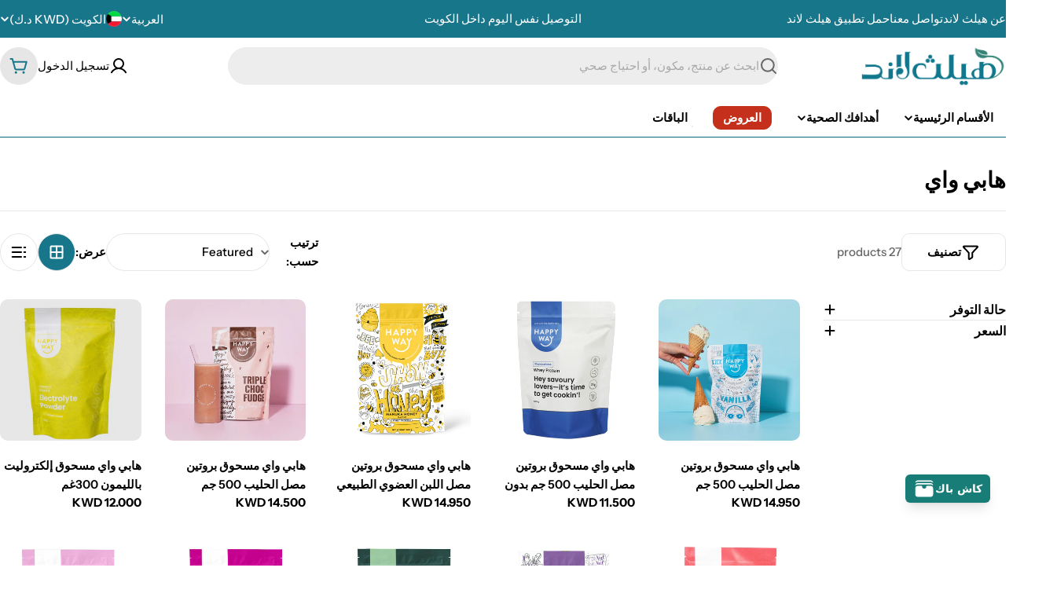

--- FILE ---
content_type: text/html; charset=utf-8
request_url: https://healthland.com.kw/collections/com-happyway
body_size: 60334
content:

<!doctype html>
<html
  class="no-js"
  lang="ar"
  
    dir="rtl"
  
>
  <head>
<!-- Google Tag Manager -->
<script>(function(w,d,s,l,i){w[l]=w[l]||[];w[l].push({'gtm.start':
new Date().getTime(),event:'gtm.js'});var f=d.getElementsByTagName(s)[0],
j=d.createElement(s),dl=l!='dataLayer'?'&l='+l:'';j.async=true;j.src=
'https://www.googletagmanager.com/gtm.js?id='+i+dl;f.parentNode.insertBefore(j,f);
})(window,document,'script','dataLayer','GTM-T42SQTP5');</script>
<!-- End Google Tag Manager -->
 
<meta charset="utf-8">
    <meta http-equiv="X-UA-Compatible" content="IE=edge">
    <meta name="viewport" content="width=device-width,initial-scale=1">
    <meta name="theme-color" content="">
    <link rel="canonical" href="https://healthland.com.kw/collections/com-happyway">
    <link rel="preconnect" href="https://cdn.shopify.com" crossorigin><link rel="preconnect" href="https://fonts.shopifycdn.com" crossorigin><title>هابي واي &ndash; Healthland Co.</title>

    
      <meta name="description" content="ببساطة، أفضل مسحوق بروتين صحي بالكويت. الفكرة بالمكونات. يحتوي على أنظف وأنقى المكونات بدون أي مكونات ضارة. وفوق هذا كله مليئة بمكونات فائقة مثل: ألياف قشر السيليوم العضوية، لسهولة الهضم مسحوق الماكا العضوي للحصول على الطاقة بذور الشيا العضوية، أوميجا 3 مسحوق MCT للسيطرة على الجوعمناسبة للكيتو وخالية من الغلوتين">
    


<meta property="og:site_name" content="Healthland Co.">
<meta property="og:url" content="https://healthland.com.kw/collections/com-happyway">
<meta property="og:title" content="هابي واي">
<meta property="og:type" content="website">
<meta property="og:description" content="ببساطة، أفضل مسحوق بروتين صحي بالكويت. الفكرة بالمكونات. يحتوي على أنظف وأنقى المكونات بدون أي مكونات ضارة. وفوق هذا كله مليئة بمكونات فائقة مثل: ألياف قشر السيليوم العضوية، لسهولة الهضم مسحوق الماكا العضوي للحصول على الطاقة بذور الشيا العضوية، أوميجا 3 مسحوق MCT للسيطرة على الجوعمناسبة للكيتو وخالية من الغلوتين"><meta property="og:image" content="http://healthland.com.kw/cdn/shop/files/AR_LOGO_wide.jpg?v=1722180431">
  <meta property="og:image:secure_url" content="https://healthland.com.kw/cdn/shop/files/AR_LOGO_wide.jpg?v=1722180431">
  <meta property="og:image:width" content="1326">
  <meta property="og:image:height" content="489"><meta name="twitter:card" content="summary_large_image">
<meta name="twitter:title" content="هابي واي">
<meta name="twitter:description" content="ببساطة، أفضل مسحوق بروتين صحي بالكويت. الفكرة بالمكونات. يحتوي على أنظف وأنقى المكونات بدون أي مكونات ضارة. وفوق هذا كله مليئة بمكونات فائقة مثل: ألياف قشر السيليوم العضوية، لسهولة الهضم مسحوق الماكا العضوي للحصول على الطاقة بذور الشيا العضوية، أوميجا 3 مسحوق MCT للسيطرة على الجوعمناسبة للكيتو وخالية من الغلوتين">

<style data-shopify>
  @font-face {
  font-family: "Instrument Sans";
  font-weight: 500;
  font-style: normal;
  font-display: swap;
  src: url("//healthland.com.kw/cdn/fonts/instrument_sans/instrumentsans_n5.1ce463e1cc056566f977610764d93d4704464858.woff2") format("woff2"),
       url("//healthland.com.kw/cdn/fonts/instrument_sans/instrumentsans_n5.9079eb7bba230c9d8d8d3a7d101aa9d9f40b6d14.woff") format("woff");
}

  @font-face {
  font-family: "Instrument Sans";
  font-weight: 500;
  font-style: italic;
  font-display: swap;
  src: url("//healthland.com.kw/cdn/fonts/instrument_sans/instrumentsans_i5.d2033775d4997e4dcd0d47ebdd5234b5c14e3f53.woff2") format("woff2"),
       url("//healthland.com.kw/cdn/fonts/instrument_sans/instrumentsans_i5.8e3cfa86b65acf809ce72bc4f9b58f185ef6b8c7.woff") format("woff");
}

  @font-face {
  font-family: "Instrument Sans";
  font-weight: 600;
  font-style: normal;
  font-display: swap;
  src: url("//healthland.com.kw/cdn/fonts/instrument_sans/instrumentsans_n6.27dc66245013a6f7f317d383a3cc9a0c347fb42d.woff2") format("woff2"),
       url("//healthland.com.kw/cdn/fonts/instrument_sans/instrumentsans_n6.1a71efbeeb140ec495af80aad612ad55e19e6d0e.woff") format("woff");
}

  @font-face {
  font-family: "Instrument Sans";
  font-weight: 600;
  font-style: italic;
  font-display: swap;
  src: url("//healthland.com.kw/cdn/fonts/instrument_sans/instrumentsans_i6.ba8063f6adfa1e7ffe690cc5efa600a1e0a8ec32.woff2") format("woff2"),
       url("//healthland.com.kw/cdn/fonts/instrument_sans/instrumentsans_i6.a5bb29b76a0bb820ddaa9417675a5d0bafaa8c1f.woff") format("woff");
}

  @font-face {
  font-family: "Instrument Sans";
  font-weight: 700;
  font-style: normal;
  font-display: swap;
  src: url("//healthland.com.kw/cdn/fonts/instrument_sans/instrumentsans_n7.e4ad9032e203f9a0977786c356573ced65a7419a.woff2") format("woff2"),
       url("//healthland.com.kw/cdn/fonts/instrument_sans/instrumentsans_n7.b9e40f166fb7639074ba34738101a9d2990bb41a.woff") format("woff");
}

  @font-face {
  font-family: "Instrument Sans";
  font-weight: 700;
  font-style: italic;
  font-display: swap;
  src: url("//healthland.com.kw/cdn/fonts/instrument_sans/instrumentsans_i7.d6063bb5d8f9cbf96eace9e8801697c54f363c6a.woff2") format("woff2"),
       url("//healthland.com.kw/cdn/fonts/instrument_sans/instrumentsans_i7.ce33afe63f8198a3ac4261b826b560103542cd36.woff") format("woff");
}

  @font-face {
  font-family: "Instrument Sans";
  font-weight: 700;
  font-style: normal;
  font-display: swap;
  src: url("//healthland.com.kw/cdn/fonts/instrument_sans/instrumentsans_n7.e4ad9032e203f9a0977786c356573ced65a7419a.woff2") format("woff2"),
       url("//healthland.com.kw/cdn/fonts/instrument_sans/instrumentsans_n7.b9e40f166fb7639074ba34738101a9d2990bb41a.woff") format("woff");
}

  @font-face {
  font-family: "Instrument Sans";
  font-weight: 700;
  font-style: italic;
  font-display: swap;
  src: url("//healthland.com.kw/cdn/fonts/instrument_sans/instrumentsans_i7.d6063bb5d8f9cbf96eace9e8801697c54f363c6a.woff2") format("woff2"),
       url("//healthland.com.kw/cdn/fonts/instrument_sans/instrumentsans_i7.ce33afe63f8198a3ac4261b826b560103542cd36.woff") format("woff");
}

  @font-face {
  font-family: "Instrument Sans";
  font-weight: 600;
  font-style: normal;
  font-display: swap;
  src: url("//healthland.com.kw/cdn/fonts/instrument_sans/instrumentsans_n6.27dc66245013a6f7f317d383a3cc9a0c347fb42d.woff2") format("woff2"),
       url("//healthland.com.kw/cdn/fonts/instrument_sans/instrumentsans_n6.1a71efbeeb140ec495af80aad612ad55e19e6d0e.woff") format("woff");
}


  
    :root,
.color-scheme-1 {
      --color-background: 255,255,255;
      --color-secondary-background: 237,237,237;
      --color-primary: 196,48,28;
      --color-text-heading: 0,0,0;
      --color-foreground: 0,0,0;
      --color-subtext: 102,102,102;
      --color-subtext-alpha: 1.0;
      --color-border: 230,230,230;
      --color-border-alpha: 1.0;
      --color-button: 24,118,139;
      --color-button-text: 255,255,255;
      --color-secondary-button: 24,118,139;
      --color-secondary-button-border: 24,118,139;
      --color-secondary-button-text: 255,255,255;
      --color-button-before: ;
      --color-field: 237,237,237;
      --color-field-alpha: 1.0;
      --color-field-text: 102,102,102;
      --color-link: 0,0,0;
      --color-link-hover: 0,0,0;
      --color-product-price-sale: 196,48,28;
      --color-progress-bar: 255,255,255;
      --color-foreground-lighten-60: #666666;
      --color-foreground-lighten-40: #999999;
      --color-foreground-lighten-19: #cfcfcf;
--inputs-border-width: 0px;
        --inputs-search-border-width: 0px;}
    @media (min-width: 768px) {
      body .desktop-color-scheme-1 {
        --color-background: 255,255,255;
      --color-secondary-background: 237,237,237;
      --color-primary: 196,48,28;
      --color-text-heading: 0,0,0;
      --color-foreground: 0,0,0;
      --color-subtext: 102,102,102;
      --color-subtext-alpha: 1.0;
      --color-border: 230,230,230;
      --color-border-alpha: 1.0;
      --color-button: 24,118,139;
      --color-button-text: 255,255,255;
      --color-secondary-button: 24,118,139;
      --color-secondary-button-border: 24,118,139;
      --color-secondary-button-text: 255,255,255;
      --color-button-before: ;
      --color-field: 237,237,237;
      --color-field-alpha: 1.0;
      --color-field-text: 102,102,102;
      --color-link: 0,0,0;
      --color-link-hover: 0,0,0;
      --color-product-price-sale: 196,48,28;
      --color-progress-bar: 255,255,255;
      --color-foreground-lighten-60: #666666;
      --color-foreground-lighten-40: #999999;
      --color-foreground-lighten-19: #cfcfcf;
        color: rgb(var(--color-foreground));
        background-color: rgb(var(--color-background));
      }
    }
    @media (max-width: 767px) {
      body .mobile-color-scheme-1 {
        --color-background: 255,255,255;
      --color-secondary-background: 237,237,237;
      --color-primary: 196,48,28;
      --color-text-heading: 0,0,0;
      --color-foreground: 0,0,0;
      --color-subtext: 102,102,102;
      --color-subtext-alpha: 1.0;
      --color-border: 230,230,230;
      --color-border-alpha: 1.0;
      --color-button: 24,118,139;
      --color-button-text: 255,255,255;
      --color-secondary-button: 24,118,139;
      --color-secondary-button-border: 24,118,139;
      --color-secondary-button-text: 255,255,255;
      --color-button-before: ;
      --color-field: 237,237,237;
      --color-field-alpha: 1.0;
      --color-field-text: 102,102,102;
      --color-link: 0,0,0;
      --color-link-hover: 0,0,0;
      --color-product-price-sale: 196,48,28;
      --color-progress-bar: 255,255,255;
      --color-foreground-lighten-60: #666666;
      --color-foreground-lighten-40: #999999;
      --color-foreground-lighten-19: #cfcfcf;
        color: rgb(var(--color-foreground));
        background-color: rgb(var(--color-background));
      }
    }
  
    
.color-scheme-inverse {
      --color-background: 255,255,255;
      --color-secondary-background: 255,255,255;
      --color-primary: 0,0,0;
      --color-text-heading: 0,0,0;
      --color-foreground: 0,0,0;
      --color-subtext: 0,0,0;
      --color-subtext-alpha: 1.0;
      --color-border: 24,118,139;
      --color-border-alpha: 1.0;
      --color-button: 196,48,28;
      --color-button-text: 255,255,255;
      --color-secondary-button: 196,48,28;
      --color-secondary-button-border: 255,255,255;
      --color-secondary-button-text: 255,255,255;
      --color-button-before: ;
      --color-field: 255,255,255;
      --color-field-alpha: 1.0;
      --color-field-text: 24,118,139;
      --color-link: 0,0,0;
      --color-link-hover: 0,0,0;
      --color-product-price-sale: 196,48,28;
      --color-progress-bar: 13,135,86;
      --color-foreground-lighten-60: #666666;
      --color-foreground-lighten-40: #999999;
      --color-foreground-lighten-19: #cfcfcf;
--inputs-border-width: 1px;
        --inputs-search-border-width: 2px;}
    @media (min-width: 768px) {
      body .desktop-color-scheme-inverse {
        --color-background: 255,255,255;
      --color-secondary-background: 255,255,255;
      --color-primary: 0,0,0;
      --color-text-heading: 0,0,0;
      --color-foreground: 0,0,0;
      --color-subtext: 0,0,0;
      --color-subtext-alpha: 1.0;
      --color-border: 24,118,139;
      --color-border-alpha: 1.0;
      --color-button: 196,48,28;
      --color-button-text: 255,255,255;
      --color-secondary-button: 196,48,28;
      --color-secondary-button-border: 255,255,255;
      --color-secondary-button-text: 255,255,255;
      --color-button-before: ;
      --color-field: 255,255,255;
      --color-field-alpha: 1.0;
      --color-field-text: 24,118,139;
      --color-link: 0,0,0;
      --color-link-hover: 0,0,0;
      --color-product-price-sale: 196,48,28;
      --color-progress-bar: 13,135,86;
      --color-foreground-lighten-60: #666666;
      --color-foreground-lighten-40: #999999;
      --color-foreground-lighten-19: #cfcfcf;
        color: rgb(var(--color-foreground));
        background-color: rgb(var(--color-background));
      }
    }
    @media (max-width: 767px) {
      body .mobile-color-scheme-inverse {
        --color-background: 255,255,255;
      --color-secondary-background: 255,255,255;
      --color-primary: 0,0,0;
      --color-text-heading: 0,0,0;
      --color-foreground: 0,0,0;
      --color-subtext: 0,0,0;
      --color-subtext-alpha: 1.0;
      --color-border: 24,118,139;
      --color-border-alpha: 1.0;
      --color-button: 196,48,28;
      --color-button-text: 255,255,255;
      --color-secondary-button: 196,48,28;
      --color-secondary-button-border: 255,255,255;
      --color-secondary-button-text: 255,255,255;
      --color-button-before: ;
      --color-field: 255,255,255;
      --color-field-alpha: 1.0;
      --color-field-text: 24,118,139;
      --color-link: 0,0,0;
      --color-link-hover: 0,0,0;
      --color-product-price-sale: 196,48,28;
      --color-progress-bar: 13,135,86;
      --color-foreground-lighten-60: #666666;
      --color-foreground-lighten-40: #999999;
      --color-foreground-lighten-19: #cfcfcf;
        color: rgb(var(--color-foreground));
        background-color: rgb(var(--color-background));
      }
    }
  
    
.color-scheme-info {
      --color-background: 247,247,247;
      --color-secondary-background: 247,247,247;
      --color-primary: 196,48,28;
      --color-text-heading: 255,255,255;
      --color-foreground: 255,255,255;
      --color-subtext: 102,102,102;
      --color-subtext-alpha: 1.0;
      --color-border: 229,229,229;
      --color-border-alpha: 1.0;
      --color-button: 255,255,255;
      --color-button-text: 0,0,0;
      --color-secondary-button: 237,237,237;
      --color-secondary-button-border: 237,237,237;
      --color-secondary-button-text: 0,0,0;
      --color-button-before: ;
      --color-field: 245,245,245;
      --color-field-alpha: 1.0;
      --color-field-text: 0,0,0;
      --color-link: 255,255,255;
      --color-link-hover: 255,255,255;
      --color-product-price-sale: 196,48,28;
      --color-progress-bar: 13,135,86;
      --color-foreground-lighten-60: #fcfcfc;
      --color-foreground-lighten-40: #fafafa;
      --color-foreground-lighten-19: #f9f9f9;
--inputs-border-width: 0px;
        --inputs-search-border-width: 0px;}
    @media (min-width: 768px) {
      body .desktop-color-scheme-info {
        --color-background: 247,247,247;
      --color-secondary-background: 247,247,247;
      --color-primary: 196,48,28;
      --color-text-heading: 255,255,255;
      --color-foreground: 255,255,255;
      --color-subtext: 102,102,102;
      --color-subtext-alpha: 1.0;
      --color-border: 229,229,229;
      --color-border-alpha: 1.0;
      --color-button: 255,255,255;
      --color-button-text: 0,0,0;
      --color-secondary-button: 237,237,237;
      --color-secondary-button-border: 237,237,237;
      --color-secondary-button-text: 0,0,0;
      --color-button-before: ;
      --color-field: 245,245,245;
      --color-field-alpha: 1.0;
      --color-field-text: 0,0,0;
      --color-link: 255,255,255;
      --color-link-hover: 255,255,255;
      --color-product-price-sale: 196,48,28;
      --color-progress-bar: 13,135,86;
      --color-foreground-lighten-60: #fcfcfc;
      --color-foreground-lighten-40: #fafafa;
      --color-foreground-lighten-19: #f9f9f9;
        color: rgb(var(--color-foreground));
        background-color: rgb(var(--color-background));
      }
    }
    @media (max-width: 767px) {
      body .mobile-color-scheme-info {
        --color-background: 247,247,247;
      --color-secondary-background: 247,247,247;
      --color-primary: 196,48,28;
      --color-text-heading: 255,255,255;
      --color-foreground: 255,255,255;
      --color-subtext: 102,102,102;
      --color-subtext-alpha: 1.0;
      --color-border: 229,229,229;
      --color-border-alpha: 1.0;
      --color-button: 255,255,255;
      --color-button-text: 0,0,0;
      --color-secondary-button: 237,237,237;
      --color-secondary-button-border: 237,237,237;
      --color-secondary-button-text: 0,0,0;
      --color-button-before: ;
      --color-field: 245,245,245;
      --color-field-alpha: 1.0;
      --color-field-text: 0,0,0;
      --color-link: 255,255,255;
      --color-link-hover: 255,255,255;
      --color-product-price-sale: 196,48,28;
      --color-progress-bar: 13,135,86;
      --color-foreground-lighten-60: #fcfcfc;
      --color-foreground-lighten-40: #fafafa;
      --color-foreground-lighten-19: #f9f9f9;
        color: rgb(var(--color-foreground));
        background-color: rgb(var(--color-background));
      }
    }
  
    
.color-scheme-2 {
      --color-background: 24,118,139;
      --color-secondary-background: 245,245,245;
      --color-primary: 196,48,28;
      --color-text-heading: 255,255,255;
      --color-foreground: 255,255,255;
      --color-subtext: 255,255,255;
      --color-subtext-alpha: 1.0;
      --color-border: 229,229,229;
      --color-border-alpha: 1.0;
      --color-button: 255,255,255;
      --color-button-text: 0,0,0;
      --color-secondary-button: 255,255,255;
      --color-secondary-button-border: 255,255,255;
      --color-secondary-button-text: 0,0,0;
      --color-button-before: ;
      --color-field: 245,245,245;
      --color-field-alpha: 1.0;
      --color-field-text: 0,0,0;
      --color-link: 255,255,255;
      --color-link-hover: 255,255,255;
      --color-product-price-sale: 196,48,28;
      --color-progress-bar: 13,135,86;
      --color-foreground-lighten-60: #a3c8d1;
      --color-foreground-lighten-40: #74adb9;
      --color-foreground-lighten-19: #4490a1;
--inputs-border-width: 0px;
        --inputs-search-border-width: 0px;}
    @media (min-width: 768px) {
      body .desktop-color-scheme-2 {
        --color-background: 24,118,139;
      --color-secondary-background: 245,245,245;
      --color-primary: 196,48,28;
      --color-text-heading: 255,255,255;
      --color-foreground: 255,255,255;
      --color-subtext: 255,255,255;
      --color-subtext-alpha: 1.0;
      --color-border: 229,229,229;
      --color-border-alpha: 1.0;
      --color-button: 255,255,255;
      --color-button-text: 0,0,0;
      --color-secondary-button: 255,255,255;
      --color-secondary-button-border: 255,255,255;
      --color-secondary-button-text: 0,0,0;
      --color-button-before: ;
      --color-field: 245,245,245;
      --color-field-alpha: 1.0;
      --color-field-text: 0,0,0;
      --color-link: 255,255,255;
      --color-link-hover: 255,255,255;
      --color-product-price-sale: 196,48,28;
      --color-progress-bar: 13,135,86;
      --color-foreground-lighten-60: #a3c8d1;
      --color-foreground-lighten-40: #74adb9;
      --color-foreground-lighten-19: #4490a1;
        color: rgb(var(--color-foreground));
        background-color: rgb(var(--color-background));
      }
    }
    @media (max-width: 767px) {
      body .mobile-color-scheme-2 {
        --color-background: 24,118,139;
      --color-secondary-background: 245,245,245;
      --color-primary: 196,48,28;
      --color-text-heading: 255,255,255;
      --color-foreground: 255,255,255;
      --color-subtext: 255,255,255;
      --color-subtext-alpha: 1.0;
      --color-border: 229,229,229;
      --color-border-alpha: 1.0;
      --color-button: 255,255,255;
      --color-button-text: 0,0,0;
      --color-secondary-button: 255,255,255;
      --color-secondary-button-border: 255,255,255;
      --color-secondary-button-text: 0,0,0;
      --color-button-before: ;
      --color-field: 245,245,245;
      --color-field-alpha: 1.0;
      --color-field-text: 0,0,0;
      --color-link: 255,255,255;
      --color-link-hover: 255,255,255;
      --color-product-price-sale: 196,48,28;
      --color-progress-bar: 13,135,86;
      --color-foreground-lighten-60: #a3c8d1;
      --color-foreground-lighten-40: #74adb9;
      --color-foreground-lighten-19: #4490a1;
        color: rgb(var(--color-foreground));
        background-color: rgb(var(--color-background));
      }
    }
  
    
.color-scheme-3 {
      --color-background: 255,255,255;
      --color-secondary-background: 247,247,247;
      --color-primary: 196,48,28;
      --color-text-heading: 0,0,0;
      --color-foreground: 0,0,0;
      --color-subtext: 102,102,102;
      --color-subtext-alpha: 1.0;
      --color-border: 247,247,247;
      --color-border-alpha: 1.0;
      --color-button: 255,167,38;
      --color-button-text: 255,255,255;
      --color-secondary-button: 244,246,145;
      --color-secondary-button-border: 0,0,0;
      --color-secondary-button-text: 0,0,0;
      --color-button-before: ;
      --color-field: 255,255,255;
      --color-field-alpha: 1.0;
      --color-field-text: 0,0,0;
      --color-link: 0,0,0;
      --color-link-hover: 0,0,0;
      --color-product-price-sale: 196,48,28;
      --color-progress-bar: 13,135,86;
      --color-foreground-lighten-60: #666666;
      --color-foreground-lighten-40: #999999;
      --color-foreground-lighten-19: #cfcfcf;
--inputs-border-width: 1px;
        --inputs-search-border-width: 2px;}
    @media (min-width: 768px) {
      body .desktop-color-scheme-3 {
        --color-background: 255,255,255;
      --color-secondary-background: 247,247,247;
      --color-primary: 196,48,28;
      --color-text-heading: 0,0,0;
      --color-foreground: 0,0,0;
      --color-subtext: 102,102,102;
      --color-subtext-alpha: 1.0;
      --color-border: 247,247,247;
      --color-border-alpha: 1.0;
      --color-button: 255,167,38;
      --color-button-text: 255,255,255;
      --color-secondary-button: 244,246,145;
      --color-secondary-button-border: 0,0,0;
      --color-secondary-button-text: 0,0,0;
      --color-button-before: ;
      --color-field: 255,255,255;
      --color-field-alpha: 1.0;
      --color-field-text: 0,0,0;
      --color-link: 0,0,0;
      --color-link-hover: 0,0,0;
      --color-product-price-sale: 196,48,28;
      --color-progress-bar: 13,135,86;
      --color-foreground-lighten-60: #666666;
      --color-foreground-lighten-40: #999999;
      --color-foreground-lighten-19: #cfcfcf;
        color: rgb(var(--color-foreground));
        background-color: rgb(var(--color-background));
      }
    }
    @media (max-width: 767px) {
      body .mobile-color-scheme-3 {
        --color-background: 255,255,255;
      --color-secondary-background: 247,247,247;
      --color-primary: 196,48,28;
      --color-text-heading: 0,0,0;
      --color-foreground: 0,0,0;
      --color-subtext: 102,102,102;
      --color-subtext-alpha: 1.0;
      --color-border: 247,247,247;
      --color-border-alpha: 1.0;
      --color-button: 255,167,38;
      --color-button-text: 255,255,255;
      --color-secondary-button: 244,246,145;
      --color-secondary-button-border: 0,0,0;
      --color-secondary-button-text: 0,0,0;
      --color-button-before: ;
      --color-field: 255,255,255;
      --color-field-alpha: 1.0;
      --color-field-text: 0,0,0;
      --color-link: 0,0,0;
      --color-link-hover: 0,0,0;
      --color-product-price-sale: 196,48,28;
      --color-progress-bar: 13,135,86;
      --color-foreground-lighten-60: #666666;
      --color-foreground-lighten-40: #999999;
      --color-foreground-lighten-19: #cfcfcf;
        color: rgb(var(--color-foreground));
        background-color: rgb(var(--color-background));
      }
    }
  
    
.color-scheme-4 {
      --color-background: 251,237,251;
      --color-secondary-background: 247,247,247;
      --color-primary: 196,48,28;
      --color-text-heading: 0,0,0;
      --color-foreground: 0,0,0;
      --color-subtext: 102,102,102;
      --color-subtext-alpha: 1.0;
      --color-border: 230,230,230;
      --color-border-alpha: 1.0;
      --color-button: 0,0,0;
      --color-button-text: 255,255,255;
      --color-secondary-button: 233,233,233;
      --color-secondary-button-border: 233,233,233;
      --color-secondary-button-text: 0,0,0;
      --color-button-before: ;
      --color-field: 245,245,245;
      --color-field-alpha: 1.0;
      --color-field-text: 0,0,0;
      --color-link: 0,0,0;
      --color-link-hover: 0,0,0;
      --color-product-price-sale: 196,48,28;
      --color-progress-bar: 13,135,86;
      --color-foreground-lighten-60: #645f64;
      --color-foreground-lighten-40: #978e97;
      --color-foreground-lighten-19: #cbc0cb;
--inputs-border-width: 0px;
        --inputs-search-border-width: 0px;}
    @media (min-width: 768px) {
      body .desktop-color-scheme-4 {
        --color-background: 251,237,251;
      --color-secondary-background: 247,247,247;
      --color-primary: 196,48,28;
      --color-text-heading: 0,0,0;
      --color-foreground: 0,0,0;
      --color-subtext: 102,102,102;
      --color-subtext-alpha: 1.0;
      --color-border: 230,230,230;
      --color-border-alpha: 1.0;
      --color-button: 0,0,0;
      --color-button-text: 255,255,255;
      --color-secondary-button: 233,233,233;
      --color-secondary-button-border: 233,233,233;
      --color-secondary-button-text: 0,0,0;
      --color-button-before: ;
      --color-field: 245,245,245;
      --color-field-alpha: 1.0;
      --color-field-text: 0,0,0;
      --color-link: 0,0,0;
      --color-link-hover: 0,0,0;
      --color-product-price-sale: 196,48,28;
      --color-progress-bar: 13,135,86;
      --color-foreground-lighten-60: #645f64;
      --color-foreground-lighten-40: #978e97;
      --color-foreground-lighten-19: #cbc0cb;
        color: rgb(var(--color-foreground));
        background-color: rgb(var(--color-background));
      }
    }
    @media (max-width: 767px) {
      body .mobile-color-scheme-4 {
        --color-background: 251,237,251;
      --color-secondary-background: 247,247,247;
      --color-primary: 196,48,28;
      --color-text-heading: 0,0,0;
      --color-foreground: 0,0,0;
      --color-subtext: 102,102,102;
      --color-subtext-alpha: 1.0;
      --color-border: 230,230,230;
      --color-border-alpha: 1.0;
      --color-button: 0,0,0;
      --color-button-text: 255,255,255;
      --color-secondary-button: 233,233,233;
      --color-secondary-button-border: 233,233,233;
      --color-secondary-button-text: 0,0,0;
      --color-button-before: ;
      --color-field: 245,245,245;
      --color-field-alpha: 1.0;
      --color-field-text: 0,0,0;
      --color-link: 0,0,0;
      --color-link-hover: 0,0,0;
      --color-product-price-sale: 196,48,28;
      --color-progress-bar: 13,135,86;
      --color-foreground-lighten-60: #645f64;
      --color-foreground-lighten-40: #978e97;
      --color-foreground-lighten-19: #cbc0cb;
        color: rgb(var(--color-foreground));
        background-color: rgb(var(--color-background));
      }
    }
  
    
.color-scheme-6 {
      --color-background: 255,255,255;
      --color-secondary-background: 243,238,234;
      --color-primary: 196,48,28;
      --color-text-heading: 0,0,0;
      --color-foreground: 0,0,0;
      --color-subtext: 102,102,102;
      --color-subtext-alpha: 1.0;
      --color-border: 24,118,139;
      --color-border-alpha: 1.0;
      --color-button: 240,241,241;
      --color-button-text: 53,109,130;
      --color-secondary-button: 245,245,245;
      --color-secondary-button-border: 255,255,255;
      --color-secondary-button-text: 0,0,0;
      --color-button-before: ;
      --color-field: 255,255,255;
      --color-field-alpha: 1.0;
      --color-field-text: 0,0,0;
      --color-link: 0,0,0;
      --color-link-hover: 0,0,0;
      --color-product-price-sale: 196,48,28;
      --color-progress-bar: 13,135,86;
      --color-foreground-lighten-60: #666666;
      --color-foreground-lighten-40: #999999;
      --color-foreground-lighten-19: #cfcfcf;
--inputs-border-width: 1px;
        --inputs-search-border-width: 2px;}
    @media (min-width: 768px) {
      body .desktop-color-scheme-6 {
        --color-background: 255,255,255;
      --color-secondary-background: 243,238,234;
      --color-primary: 196,48,28;
      --color-text-heading: 0,0,0;
      --color-foreground: 0,0,0;
      --color-subtext: 102,102,102;
      --color-subtext-alpha: 1.0;
      --color-border: 24,118,139;
      --color-border-alpha: 1.0;
      --color-button: 240,241,241;
      --color-button-text: 53,109,130;
      --color-secondary-button: 245,245,245;
      --color-secondary-button-border: 255,255,255;
      --color-secondary-button-text: 0,0,0;
      --color-button-before: ;
      --color-field: 255,255,255;
      --color-field-alpha: 1.0;
      --color-field-text: 0,0,0;
      --color-link: 0,0,0;
      --color-link-hover: 0,0,0;
      --color-product-price-sale: 196,48,28;
      --color-progress-bar: 13,135,86;
      --color-foreground-lighten-60: #666666;
      --color-foreground-lighten-40: #999999;
      --color-foreground-lighten-19: #cfcfcf;
        color: rgb(var(--color-foreground));
        background-color: rgb(var(--color-background));
      }
    }
    @media (max-width: 767px) {
      body .mobile-color-scheme-6 {
        --color-background: 255,255,255;
      --color-secondary-background: 243,238,234;
      --color-primary: 196,48,28;
      --color-text-heading: 0,0,0;
      --color-foreground: 0,0,0;
      --color-subtext: 102,102,102;
      --color-subtext-alpha: 1.0;
      --color-border: 24,118,139;
      --color-border-alpha: 1.0;
      --color-button: 240,241,241;
      --color-button-text: 53,109,130;
      --color-secondary-button: 245,245,245;
      --color-secondary-button-border: 255,255,255;
      --color-secondary-button-text: 0,0,0;
      --color-button-before: ;
      --color-field: 255,255,255;
      --color-field-alpha: 1.0;
      --color-field-text: 0,0,0;
      --color-link: 0,0,0;
      --color-link-hover: 0,0,0;
      --color-product-price-sale: 196,48,28;
      --color-progress-bar: 13,135,86;
      --color-foreground-lighten-60: #666666;
      --color-foreground-lighten-40: #999999;
      --color-foreground-lighten-19: #cfcfcf;
        color: rgb(var(--color-foreground));
        background-color: rgb(var(--color-background));
      }
    }
  
    
.color-scheme-7 {
      --color-background: 247,247,247;
      --color-secondary-background: 255,255,255;
      --color-primary: 196,48,28;
      --color-text-heading: 0,0,0;
      --color-foreground: 0,0,0;
      --color-subtext: 102,102,102;
      --color-subtext-alpha: 1.0;
      --color-border: 230,230,230;
      --color-border-alpha: 1.0;
      --color-button: 15,58,75;
      --color-button-text: 255,255,255;
      --color-secondary-button: 91,162,177;
      --color-secondary-button-border: 233,233,233;
      --color-secondary-button-text: 0,0,0;
      --color-button-before: ;
      --color-field: 245,245,245;
      --color-field-alpha: 1.0;
      --color-field-text: 0,0,0;
      --color-link: 0,0,0;
      --color-link-hover: 0,0,0;
      --color-product-price-sale: 196,48,28;
      --color-progress-bar: 13,135,86;
      --color-foreground-lighten-60: #636363;
      --color-foreground-lighten-40: #949494;
      --color-foreground-lighten-19: #c8c8c8;
--inputs-border-width: 0px;
        --inputs-search-border-width: 0px;}
    @media (min-width: 768px) {
      body .desktop-color-scheme-7 {
        --color-background: 247,247,247;
      --color-secondary-background: 255,255,255;
      --color-primary: 196,48,28;
      --color-text-heading: 0,0,0;
      --color-foreground: 0,0,0;
      --color-subtext: 102,102,102;
      --color-subtext-alpha: 1.0;
      --color-border: 230,230,230;
      --color-border-alpha: 1.0;
      --color-button: 15,58,75;
      --color-button-text: 255,255,255;
      --color-secondary-button: 91,162,177;
      --color-secondary-button-border: 233,233,233;
      --color-secondary-button-text: 0,0,0;
      --color-button-before: ;
      --color-field: 245,245,245;
      --color-field-alpha: 1.0;
      --color-field-text: 0,0,0;
      --color-link: 0,0,0;
      --color-link-hover: 0,0,0;
      --color-product-price-sale: 196,48,28;
      --color-progress-bar: 13,135,86;
      --color-foreground-lighten-60: #636363;
      --color-foreground-lighten-40: #949494;
      --color-foreground-lighten-19: #c8c8c8;
        color: rgb(var(--color-foreground));
        background-color: rgb(var(--color-background));
      }
    }
    @media (max-width: 767px) {
      body .mobile-color-scheme-7 {
        --color-background: 247,247,247;
      --color-secondary-background: 255,255,255;
      --color-primary: 196,48,28;
      --color-text-heading: 0,0,0;
      --color-foreground: 0,0,0;
      --color-subtext: 102,102,102;
      --color-subtext-alpha: 1.0;
      --color-border: 230,230,230;
      --color-border-alpha: 1.0;
      --color-button: 15,58,75;
      --color-button-text: 255,255,255;
      --color-secondary-button: 91,162,177;
      --color-secondary-button-border: 233,233,233;
      --color-secondary-button-text: 0,0,0;
      --color-button-before: ;
      --color-field: 245,245,245;
      --color-field-alpha: 1.0;
      --color-field-text: 0,0,0;
      --color-link: 0,0,0;
      --color-link-hover: 0,0,0;
      --color-product-price-sale: 196,48,28;
      --color-progress-bar: 13,135,86;
      --color-foreground-lighten-60: #636363;
      --color-foreground-lighten-40: #949494;
      --color-foreground-lighten-19: #c8c8c8;
        color: rgb(var(--color-foreground));
        background-color: rgb(var(--color-background));
      }
    }
  
    
.color-scheme-8 {
      --color-background: 255,255,255;
      --color-secondary-background: 247,247,247;
      --color-primary: 255,255,255;
      --color-text-heading: 255,255,255;
      --color-foreground: 255,255,255;
      --color-subtext: 255,255,255;
      --color-subtext-alpha: 1.0;
      --color-border: 236,236,236;
      --color-border-alpha: 1.0;
      --color-button: 228,243,237;
      --color-button-text: 18,122,80;
      --color-secondary-button: 196,48,28;
      --color-secondary-button-border: 255,255,255;
      --color-secondary-button-text: 255,255,255;
      --color-button-before: ;
      --color-field: 245,245,245;
      --color-field-alpha: 1.0;
      --color-field-text: 0,0,0;
      --color-link: 255,255,255;
      --color-link-hover: 255,255,255;
      --color-product-price-sale: 196,48,28;
      --color-progress-bar: 13,135,86;
      --color-foreground-lighten-60: #ffffff;
      --color-foreground-lighten-40: #ffffff;
      --color-foreground-lighten-19: #ffffff;
--inputs-border-width: 0px;
        --inputs-search-border-width: 0px;}
    @media (min-width: 768px) {
      body .desktop-color-scheme-8 {
        --color-background: 255,255,255;
      --color-secondary-background: 247,247,247;
      --color-primary: 255,255,255;
      --color-text-heading: 255,255,255;
      --color-foreground: 255,255,255;
      --color-subtext: 255,255,255;
      --color-subtext-alpha: 1.0;
      --color-border: 236,236,236;
      --color-border-alpha: 1.0;
      --color-button: 228,243,237;
      --color-button-text: 18,122,80;
      --color-secondary-button: 196,48,28;
      --color-secondary-button-border: 255,255,255;
      --color-secondary-button-text: 255,255,255;
      --color-button-before: ;
      --color-field: 245,245,245;
      --color-field-alpha: 1.0;
      --color-field-text: 0,0,0;
      --color-link: 255,255,255;
      --color-link-hover: 255,255,255;
      --color-product-price-sale: 196,48,28;
      --color-progress-bar: 13,135,86;
      --color-foreground-lighten-60: #ffffff;
      --color-foreground-lighten-40: #ffffff;
      --color-foreground-lighten-19: #ffffff;
        color: rgb(var(--color-foreground));
        background-color: rgb(var(--color-background));
      }
    }
    @media (max-width: 767px) {
      body .mobile-color-scheme-8 {
        --color-background: 255,255,255;
      --color-secondary-background: 247,247,247;
      --color-primary: 255,255,255;
      --color-text-heading: 255,255,255;
      --color-foreground: 255,255,255;
      --color-subtext: 255,255,255;
      --color-subtext-alpha: 1.0;
      --color-border: 236,236,236;
      --color-border-alpha: 1.0;
      --color-button: 228,243,237;
      --color-button-text: 18,122,80;
      --color-secondary-button: 196,48,28;
      --color-secondary-button-border: 255,255,255;
      --color-secondary-button-text: 255,255,255;
      --color-button-before: ;
      --color-field: 245,245,245;
      --color-field-alpha: 1.0;
      --color-field-text: 0,0,0;
      --color-link: 255,255,255;
      --color-link-hover: 255,255,255;
      --color-product-price-sale: 196,48,28;
      --color-progress-bar: 13,135,86;
      --color-foreground-lighten-60: #ffffff;
      --color-foreground-lighten-40: #ffffff;
      --color-foreground-lighten-19: #ffffff;
        color: rgb(var(--color-foreground));
        background-color: rgb(var(--color-background));
      }
    }
  
    
.color-scheme-9 {
      --color-background: 237,237,237;
      --color-secondary-background: 237,237,237;
      --color-primary: 196,48,28;
      --color-text-heading: 156,28,196;
      --color-foreground: 156,28,196;
      --color-subtext: 102,102,102;
      --color-subtext-alpha: 1.0;
      --color-border: 229,229,229;
      --color-border-alpha: 1.0;
      --color-button: 131,82,147;
      --color-button-text: 255,255,255;
      --color-secondary-button: 234,247,235;
      --color-secondary-button-border: 237,237,237;
      --color-secondary-button-text: 0,0,0;
      --color-button-before: ;
      --color-field: 237,237,237;
      --color-field-alpha: 1.0;
      --color-field-text: 0,0,0;
      --color-link: 156,28,196;
      --color-link-hover: 156,28,196;
      --color-product-price-sale: 196,48,28;
      --color-progress-bar: 13,135,86;
      --color-foreground-lighten-60: #bc70d4;
      --color-foreground-lighten-40: #cd99dd;
      --color-foreground-lighten-19: #dec5e5;
--inputs-border-width: 1px;
        --inputs-search-border-width: 2px;}
    @media (min-width: 768px) {
      body .desktop-color-scheme-9 {
        --color-background: 237,237,237;
      --color-secondary-background: 237,237,237;
      --color-primary: 196,48,28;
      --color-text-heading: 156,28,196;
      --color-foreground: 156,28,196;
      --color-subtext: 102,102,102;
      --color-subtext-alpha: 1.0;
      --color-border: 229,229,229;
      --color-border-alpha: 1.0;
      --color-button: 131,82,147;
      --color-button-text: 255,255,255;
      --color-secondary-button: 234,247,235;
      --color-secondary-button-border: 237,237,237;
      --color-secondary-button-text: 0,0,0;
      --color-button-before: ;
      --color-field: 237,237,237;
      --color-field-alpha: 1.0;
      --color-field-text: 0,0,0;
      --color-link: 156,28,196;
      --color-link-hover: 156,28,196;
      --color-product-price-sale: 196,48,28;
      --color-progress-bar: 13,135,86;
      --color-foreground-lighten-60: #bc70d4;
      --color-foreground-lighten-40: #cd99dd;
      --color-foreground-lighten-19: #dec5e5;
        color: rgb(var(--color-foreground));
        background-color: rgb(var(--color-background));
      }
    }
    @media (max-width: 767px) {
      body .mobile-color-scheme-9 {
        --color-background: 237,237,237;
      --color-secondary-background: 237,237,237;
      --color-primary: 196,48,28;
      --color-text-heading: 156,28,196;
      --color-foreground: 156,28,196;
      --color-subtext: 102,102,102;
      --color-subtext-alpha: 1.0;
      --color-border: 229,229,229;
      --color-border-alpha: 1.0;
      --color-button: 131,82,147;
      --color-button-text: 255,255,255;
      --color-secondary-button: 234,247,235;
      --color-secondary-button-border: 237,237,237;
      --color-secondary-button-text: 0,0,0;
      --color-button-before: ;
      --color-field: 237,237,237;
      --color-field-alpha: 1.0;
      --color-field-text: 0,0,0;
      --color-link: 156,28,196;
      --color-link-hover: 156,28,196;
      --color-product-price-sale: 196,48,28;
      --color-progress-bar: 13,135,86;
      --color-foreground-lighten-60: #bc70d4;
      --color-foreground-lighten-40: #cd99dd;
      --color-foreground-lighten-19: #dec5e5;
        color: rgb(var(--color-foreground));
        background-color: rgb(var(--color-background));
      }
    }
  
    
.color-scheme-10 {
      --color-background: 196,48,28;
      --color-secondary-background: 237,237,237;
      --color-primary: 196,48,28;
      --color-text-heading: 0,0,0;
      --color-foreground: 0,0,0;
      --color-subtext: 102,102,102;
      --color-subtext-alpha: 1.0;
      --color-border: 229,229,229;
      --color-border-alpha: 1.0;
      --color-button: 0,0,0;
      --color-button-text: 255,255,255;
      --color-secondary-button: 237,237,237;
      --color-secondary-button-border: 237,237,237;
      --color-secondary-button-text: 0,0,0;
      --color-button-before: ;
      --color-field: 237,237,237;
      --color-field-alpha: 1.0;
      --color-field-text: 0,0,0;
      --color-link: 0,0,0;
      --color-link-hover: 0,0,0;
      --color-product-price-sale: 196,48,28;
      --color-progress-bar: 13,135,86;
      --color-foreground-lighten-60: #4e130b;
      --color-foreground-lighten-40: #761d11;
      --color-foreground-lighten-19: #9f2717;
--inputs-border-width: 0px;
        --inputs-search-border-width: 0px;}
    @media (min-width: 768px) {
      body .desktop-color-scheme-10 {
        --color-background: 196,48,28;
      --color-secondary-background: 237,237,237;
      --color-primary: 196,48,28;
      --color-text-heading: 0,0,0;
      --color-foreground: 0,0,0;
      --color-subtext: 102,102,102;
      --color-subtext-alpha: 1.0;
      --color-border: 229,229,229;
      --color-border-alpha: 1.0;
      --color-button: 0,0,0;
      --color-button-text: 255,255,255;
      --color-secondary-button: 237,237,237;
      --color-secondary-button-border: 237,237,237;
      --color-secondary-button-text: 0,0,0;
      --color-button-before: ;
      --color-field: 237,237,237;
      --color-field-alpha: 1.0;
      --color-field-text: 0,0,0;
      --color-link: 0,0,0;
      --color-link-hover: 0,0,0;
      --color-product-price-sale: 196,48,28;
      --color-progress-bar: 13,135,86;
      --color-foreground-lighten-60: #4e130b;
      --color-foreground-lighten-40: #761d11;
      --color-foreground-lighten-19: #9f2717;
        color: rgb(var(--color-foreground));
        background-color: rgb(var(--color-background));
      }
    }
    @media (max-width: 767px) {
      body .mobile-color-scheme-10 {
        --color-background: 196,48,28;
      --color-secondary-background: 237,237,237;
      --color-primary: 196,48,28;
      --color-text-heading: 0,0,0;
      --color-foreground: 0,0,0;
      --color-subtext: 102,102,102;
      --color-subtext-alpha: 1.0;
      --color-border: 229,229,229;
      --color-border-alpha: 1.0;
      --color-button: 0,0,0;
      --color-button-text: 255,255,255;
      --color-secondary-button: 237,237,237;
      --color-secondary-button-border: 237,237,237;
      --color-secondary-button-text: 0,0,0;
      --color-button-before: ;
      --color-field: 237,237,237;
      --color-field-alpha: 1.0;
      --color-field-text: 0,0,0;
      --color-link: 0,0,0;
      --color-link-hover: 0,0,0;
      --color-product-price-sale: 196,48,28;
      --color-progress-bar: 13,135,86;
      --color-foreground-lighten-60: #4e130b;
      --color-foreground-lighten-40: #761d11;
      --color-foreground-lighten-19: #9f2717;
        color: rgb(var(--color-foreground));
        background-color: rgb(var(--color-background));
      }
    }
  
    
.color-scheme-11 {
      --color-background: 196,48,28;
      --color-secondary-background: 196,48,28;
      --color-primary: 196,48,28;
      --color-text-heading: 7,40,53;
      --color-foreground: 7,40,53;
      --color-subtext: 81,105,113;
      --color-subtext-alpha: 1.0;
      --color-border: 81,105,113;
      --color-border-alpha: 1.0;
      --color-button: 7,40,53;
      --color-button-text: 255,255,255;
      --color-secondary-button: 237,237,237;
      --color-secondary-button-border: 237,237,237;
      --color-secondary-button-text: 7,40,53;
      --color-button-before: ;
      --color-field: 255,255,255;
      --color-field-alpha: 1.0;
      --color-field-text: 7,40,53;
      --color-link: 7,40,53;
      --color-link-hover: 7,40,53;
      --color-product-price-sale: 196,48,28;
      --color-progress-bar: 13,135,86;
      --color-foreground-lighten-60: #532b2b;
      --color-foreground-lighten-40: #782d26;
      --color-foreground-lighten-19: #a02e21;
--inputs-border-width: 0px;
        --inputs-search-border-width: 0px;}
    @media (min-width: 768px) {
      body .desktop-color-scheme-11 {
        --color-background: 196,48,28;
      --color-secondary-background: 196,48,28;
      --color-primary: 196,48,28;
      --color-text-heading: 7,40,53;
      --color-foreground: 7,40,53;
      --color-subtext: 81,105,113;
      --color-subtext-alpha: 1.0;
      --color-border: 81,105,113;
      --color-border-alpha: 1.0;
      --color-button: 7,40,53;
      --color-button-text: 255,255,255;
      --color-secondary-button: 237,237,237;
      --color-secondary-button-border: 237,237,237;
      --color-secondary-button-text: 7,40,53;
      --color-button-before: ;
      --color-field: 255,255,255;
      --color-field-alpha: 1.0;
      --color-field-text: 7,40,53;
      --color-link: 7,40,53;
      --color-link-hover: 7,40,53;
      --color-product-price-sale: 196,48,28;
      --color-progress-bar: 13,135,86;
      --color-foreground-lighten-60: #532b2b;
      --color-foreground-lighten-40: #782d26;
      --color-foreground-lighten-19: #a02e21;
        color: rgb(var(--color-foreground));
        background-color: rgb(var(--color-background));
      }
    }
    @media (max-width: 767px) {
      body .mobile-color-scheme-11 {
        --color-background: 196,48,28;
      --color-secondary-background: 196,48,28;
      --color-primary: 196,48,28;
      --color-text-heading: 7,40,53;
      --color-foreground: 7,40,53;
      --color-subtext: 81,105,113;
      --color-subtext-alpha: 1.0;
      --color-border: 81,105,113;
      --color-border-alpha: 1.0;
      --color-button: 7,40,53;
      --color-button-text: 255,255,255;
      --color-secondary-button: 237,237,237;
      --color-secondary-button-border: 237,237,237;
      --color-secondary-button-text: 7,40,53;
      --color-button-before: ;
      --color-field: 255,255,255;
      --color-field-alpha: 1.0;
      --color-field-text: 7,40,53;
      --color-link: 7,40,53;
      --color-link-hover: 7,40,53;
      --color-product-price-sale: 196,48,28;
      --color-progress-bar: 13,135,86;
      --color-foreground-lighten-60: #532b2b;
      --color-foreground-lighten-40: #782d26;
      --color-foreground-lighten-19: #a02e21;
        color: rgb(var(--color-foreground));
        background-color: rgb(var(--color-background));
      }
    }
  
    
.color-scheme-12 {
      --color-background: 57,131,119;
      --color-secondary-background: 196,48,28;
      --color-primary: 196,48,28;
      --color-text-heading: 255,255,255;
      --color-foreground: 255,255,255;
      --color-subtext: 81,105,113;
      --color-subtext-alpha: 1.0;
      --color-border: 81,105,113;
      --color-border-alpha: 1.0;
      --color-button: 196,48,28;
      --color-button-text: 255,255,255;
      --color-secondary-button: 255,255,255;
      --color-secondary-button-border: 237,237,237;
      --color-secondary-button-text: 7,40,53;
      --color-button-before: ;
      --color-field: 255,255,255;
      --color-field-alpha: 1.0;
      --color-field-text: 7,40,53;
      --color-link: 255,255,255;
      --color-link-hover: 255,255,255;
      --color-product-price-sale: 196,48,28;
      --color-progress-bar: 13,135,86;
      --color-foreground-lighten-60: #b0cdc9;
      --color-foreground-lighten-40: #88b5ad;
      --color-foreground-lighten-19: #5f9b91;
--inputs-border-width: 0px;
        --inputs-search-border-width: 0px;}
    @media (min-width: 768px) {
      body .desktop-color-scheme-12 {
        --color-background: 57,131,119;
      --color-secondary-background: 196,48,28;
      --color-primary: 196,48,28;
      --color-text-heading: 255,255,255;
      --color-foreground: 255,255,255;
      --color-subtext: 81,105,113;
      --color-subtext-alpha: 1.0;
      --color-border: 81,105,113;
      --color-border-alpha: 1.0;
      --color-button: 196,48,28;
      --color-button-text: 255,255,255;
      --color-secondary-button: 255,255,255;
      --color-secondary-button-border: 237,237,237;
      --color-secondary-button-text: 7,40,53;
      --color-button-before: ;
      --color-field: 255,255,255;
      --color-field-alpha: 1.0;
      --color-field-text: 7,40,53;
      --color-link: 255,255,255;
      --color-link-hover: 255,255,255;
      --color-product-price-sale: 196,48,28;
      --color-progress-bar: 13,135,86;
      --color-foreground-lighten-60: #b0cdc9;
      --color-foreground-lighten-40: #88b5ad;
      --color-foreground-lighten-19: #5f9b91;
        color: rgb(var(--color-foreground));
        background-color: rgb(var(--color-background));
      }
    }
    @media (max-width: 767px) {
      body .mobile-color-scheme-12 {
        --color-background: 57,131,119;
      --color-secondary-background: 196,48,28;
      --color-primary: 196,48,28;
      --color-text-heading: 255,255,255;
      --color-foreground: 255,255,255;
      --color-subtext: 81,105,113;
      --color-subtext-alpha: 1.0;
      --color-border: 81,105,113;
      --color-border-alpha: 1.0;
      --color-button: 196,48,28;
      --color-button-text: 255,255,255;
      --color-secondary-button: 255,255,255;
      --color-secondary-button-border: 237,237,237;
      --color-secondary-button-text: 7,40,53;
      --color-button-before: ;
      --color-field: 255,255,255;
      --color-field-alpha: 1.0;
      --color-field-text: 7,40,53;
      --color-link: 255,255,255;
      --color-link-hover: 255,255,255;
      --color-product-price-sale: 196,48,28;
      --color-progress-bar: 13,135,86;
      --color-foreground-lighten-60: #b0cdc9;
      --color-foreground-lighten-40: #88b5ad;
      --color-foreground-lighten-19: #5f9b91;
        color: rgb(var(--color-foreground));
        background-color: rgb(var(--color-background));
      }
    }
  
    
.color-scheme-13 {
      --color-background: 196,48,28;
      --color-secondary-background: 196,48,28;
      --color-primary: 196,48,28;
      --color-text-heading: 7,40,53;
      --color-foreground: 7,40,53;
      --color-subtext: 81,105,113;
      --color-subtext-alpha: 1.0;
      --color-border: 230,233,235;
      --color-border-alpha: 1.0;
      --color-button: 7,40,53;
      --color-button-text: 255,255,255;
      --color-secondary-button: 237,237,237;
      --color-secondary-button-border: 237,237,237;
      --color-secondary-button-text: 7,40,53;
      --color-button-before: ;
      --color-field: 237,237,237;
      --color-field-alpha: 1.0;
      --color-field-text: 7,40,53;
      --color-link: 7,40,53;
      --color-link-hover: 7,40,53;
      --color-product-price-sale: 196,48,28;
      --color-progress-bar: 13,135,86;
      --color-foreground-lighten-60: #532b2b;
      --color-foreground-lighten-40: #782d26;
      --color-foreground-lighten-19: #a02e21;
--inputs-border-width: 0px;
        --inputs-search-border-width: 0px;}
    @media (min-width: 768px) {
      body .desktop-color-scheme-13 {
        --color-background: 196,48,28;
      --color-secondary-background: 196,48,28;
      --color-primary: 196,48,28;
      --color-text-heading: 7,40,53;
      --color-foreground: 7,40,53;
      --color-subtext: 81,105,113;
      --color-subtext-alpha: 1.0;
      --color-border: 230,233,235;
      --color-border-alpha: 1.0;
      --color-button: 7,40,53;
      --color-button-text: 255,255,255;
      --color-secondary-button: 237,237,237;
      --color-secondary-button-border: 237,237,237;
      --color-secondary-button-text: 7,40,53;
      --color-button-before: ;
      --color-field: 237,237,237;
      --color-field-alpha: 1.0;
      --color-field-text: 7,40,53;
      --color-link: 7,40,53;
      --color-link-hover: 7,40,53;
      --color-product-price-sale: 196,48,28;
      --color-progress-bar: 13,135,86;
      --color-foreground-lighten-60: #532b2b;
      --color-foreground-lighten-40: #782d26;
      --color-foreground-lighten-19: #a02e21;
        color: rgb(var(--color-foreground));
        background-color: rgb(var(--color-background));
      }
    }
    @media (max-width: 767px) {
      body .mobile-color-scheme-13 {
        --color-background: 196,48,28;
      --color-secondary-background: 196,48,28;
      --color-primary: 196,48,28;
      --color-text-heading: 7,40,53;
      --color-foreground: 7,40,53;
      --color-subtext: 81,105,113;
      --color-subtext-alpha: 1.0;
      --color-border: 230,233,235;
      --color-border-alpha: 1.0;
      --color-button: 7,40,53;
      --color-button-text: 255,255,255;
      --color-secondary-button: 237,237,237;
      --color-secondary-button-border: 237,237,237;
      --color-secondary-button-text: 7,40,53;
      --color-button-before: ;
      --color-field: 237,237,237;
      --color-field-alpha: 1.0;
      --color-field-text: 7,40,53;
      --color-link: 7,40,53;
      --color-link-hover: 7,40,53;
      --color-product-price-sale: 196,48,28;
      --color-progress-bar: 13,135,86;
      --color-foreground-lighten-60: #532b2b;
      --color-foreground-lighten-40: #782d26;
      --color-foreground-lighten-19: #a02e21;
        color: rgb(var(--color-foreground));
        background-color: rgb(var(--color-background));
      }
    }
  
    
.color-scheme-f3683d23-bc06-4edb-b0ae-9c7bb3a7f3f6 {
      --color-background: 196,48,28;
      --color-secondary-background: 196,48,28;
      --color-primary: 196,48,28;
      --color-text-heading: 255,255,255;
      --color-foreground: 255,255,255;
      --color-subtext: 255,255,255;
      --color-subtext-alpha: 1.0;
      --color-border: 255,255,255;
      --color-border-alpha: 1.0;
      --color-button: 255,255,255;
      --color-button-text: 13,135,86;
      --color-secondary-button: 255,255,255;
      --color-secondary-button-border: 255,255,255;
      --color-secondary-button-text: 0,0,0;
      --color-button-before: ;
      --color-field: 255,255,255;
      --color-field-alpha: 1.0;
      --color-field-text: 0,0,0;
      --color-link: 255,255,255;
      --color-link-hover: 255,255,255;
      --color-product-price-sale: 196,48,28;
      --color-progress-bar: 13,135,86;
      --color-foreground-lighten-60: #e7aca4;
      --color-foreground-lighten-40: #dc8377;
      --color-foreground-lighten-19: #cf5747;
--inputs-border-width: 0px;
        --inputs-search-border-width: 0px;}
    @media (min-width: 768px) {
      body .desktop-color-scheme-f3683d23-bc06-4edb-b0ae-9c7bb3a7f3f6 {
        --color-background: 196,48,28;
      --color-secondary-background: 196,48,28;
      --color-primary: 196,48,28;
      --color-text-heading: 255,255,255;
      --color-foreground: 255,255,255;
      --color-subtext: 255,255,255;
      --color-subtext-alpha: 1.0;
      --color-border: 255,255,255;
      --color-border-alpha: 1.0;
      --color-button: 255,255,255;
      --color-button-text: 13,135,86;
      --color-secondary-button: 255,255,255;
      --color-secondary-button-border: 255,255,255;
      --color-secondary-button-text: 0,0,0;
      --color-button-before: ;
      --color-field: 255,255,255;
      --color-field-alpha: 1.0;
      --color-field-text: 0,0,0;
      --color-link: 255,255,255;
      --color-link-hover: 255,255,255;
      --color-product-price-sale: 196,48,28;
      --color-progress-bar: 13,135,86;
      --color-foreground-lighten-60: #e7aca4;
      --color-foreground-lighten-40: #dc8377;
      --color-foreground-lighten-19: #cf5747;
        color: rgb(var(--color-foreground));
        background-color: rgb(var(--color-background));
      }
    }
    @media (max-width: 767px) {
      body .mobile-color-scheme-f3683d23-bc06-4edb-b0ae-9c7bb3a7f3f6 {
        --color-background: 196,48,28;
      --color-secondary-background: 196,48,28;
      --color-primary: 196,48,28;
      --color-text-heading: 255,255,255;
      --color-foreground: 255,255,255;
      --color-subtext: 255,255,255;
      --color-subtext-alpha: 1.0;
      --color-border: 255,255,255;
      --color-border-alpha: 1.0;
      --color-button: 255,255,255;
      --color-button-text: 13,135,86;
      --color-secondary-button: 255,255,255;
      --color-secondary-button-border: 255,255,255;
      --color-secondary-button-text: 0,0,0;
      --color-button-before: ;
      --color-field: 255,255,255;
      --color-field-alpha: 1.0;
      --color-field-text: 0,0,0;
      --color-link: 255,255,255;
      --color-link-hover: 255,255,255;
      --color-product-price-sale: 196,48,28;
      --color-progress-bar: 13,135,86;
      --color-foreground-lighten-60: #e7aca4;
      --color-foreground-lighten-40: #dc8377;
      --color-foreground-lighten-19: #cf5747;
        color: rgb(var(--color-foreground));
        background-color: rgb(var(--color-background));
      }
    }
  
    
.color-scheme-ac9ed299-a547-4b78-8ba4-e2e8da7f3102 {
      --color-background: 196,48,28;
      --color-secondary-background: 196,48,28;
      --color-primary: 196,48,28;
      --color-text-heading: 0,0,0;
      --color-foreground: 0,0,0;
      --color-subtext: 102,102,102;
      --color-subtext-alpha: 1.0;
      --color-border: 255,255,255;
      --color-border-alpha: 1.0;
      --color-button: 0,0,0;
      --color-button-text: 214,58,47;
      --color-secondary-button: 196,48,28;
      --color-secondary-button-border: 237,237,237;
      --color-secondary-button-text: 0,0,0;
      --color-button-before: ;
      --color-field: 237,237,237;
      --color-field-alpha: 1.0;
      --color-field-text: 0,0,0;
      --color-link: 0,0,0;
      --color-link-hover: 0,0,0;
      --color-product-price-sale: 196,48,28;
      --color-progress-bar: 13,135,86;
      --color-foreground-lighten-60: #4e130b;
      --color-foreground-lighten-40: #761d11;
      --color-foreground-lighten-19: #9f2717;
--inputs-border-width: 0px;
        --inputs-search-border-width: 0px;}
    @media (min-width: 768px) {
      body .desktop-color-scheme-ac9ed299-a547-4b78-8ba4-e2e8da7f3102 {
        --color-background: 196,48,28;
      --color-secondary-background: 196,48,28;
      --color-primary: 196,48,28;
      --color-text-heading: 0,0,0;
      --color-foreground: 0,0,0;
      --color-subtext: 102,102,102;
      --color-subtext-alpha: 1.0;
      --color-border: 255,255,255;
      --color-border-alpha: 1.0;
      --color-button: 0,0,0;
      --color-button-text: 214,58,47;
      --color-secondary-button: 196,48,28;
      --color-secondary-button-border: 237,237,237;
      --color-secondary-button-text: 0,0,0;
      --color-button-before: ;
      --color-field: 237,237,237;
      --color-field-alpha: 1.0;
      --color-field-text: 0,0,0;
      --color-link: 0,0,0;
      --color-link-hover: 0,0,0;
      --color-product-price-sale: 196,48,28;
      --color-progress-bar: 13,135,86;
      --color-foreground-lighten-60: #4e130b;
      --color-foreground-lighten-40: #761d11;
      --color-foreground-lighten-19: #9f2717;
        color: rgb(var(--color-foreground));
        background-color: rgb(var(--color-background));
      }
    }
    @media (max-width: 767px) {
      body .mobile-color-scheme-ac9ed299-a547-4b78-8ba4-e2e8da7f3102 {
        --color-background: 196,48,28;
      --color-secondary-background: 196,48,28;
      --color-primary: 196,48,28;
      --color-text-heading: 0,0,0;
      --color-foreground: 0,0,0;
      --color-subtext: 102,102,102;
      --color-subtext-alpha: 1.0;
      --color-border: 255,255,255;
      --color-border-alpha: 1.0;
      --color-button: 0,0,0;
      --color-button-text: 214,58,47;
      --color-secondary-button: 196,48,28;
      --color-secondary-button-border: 237,237,237;
      --color-secondary-button-text: 0,0,0;
      --color-button-before: ;
      --color-field: 237,237,237;
      --color-field-alpha: 1.0;
      --color-field-text: 0,0,0;
      --color-link: 0,0,0;
      --color-link-hover: 0,0,0;
      --color-product-price-sale: 196,48,28;
      --color-progress-bar: 13,135,86;
      --color-foreground-lighten-60: #4e130b;
      --color-foreground-lighten-40: #761d11;
      --color-foreground-lighten-19: #9f2717;
        color: rgb(var(--color-foreground));
        background-color: rgb(var(--color-background));
      }
    }
  
    
.color-scheme-492c5aca-4e77-4776-bb70-6f10f7dc7817 {
      --color-background: 196,48,28;
      --color-secondary-background: 196,48,28;
      --color-primary: 196,48,28;
      --color-text-heading: 24,118,139;
      --color-foreground: 24,118,139;
      --color-subtext: 102,102,102;
      --color-subtext-alpha: 1.0;
      --color-border: 230,230,230;
      --color-border-alpha: 1.0;
      --color-button: 247,247,247;
      --color-button-text: 24,118,139;
      --color-secondary-button: 255,255,255;
      --color-secondary-button-border: 24,118,139;
      --color-secondary-button-text: 0,0,0;
      --color-button-before: ;
      --color-field: 255,255,255;
      --color-field-alpha: 1.0;
      --color-field-text: 24,118,139;
      --color-link: 24,118,139;
      --color-link-hover: 24,118,139;
      --color-product-price-sale: 196,48,28;
      --color-progress-bar: 255,255,255;
      --color-foreground-lighten-60: #5d5a5f;
      --color-foreground-lighten-40: #7f4c48;
      --color-foreground-lighten-19: #a33d31;
--inputs-border-width: 0px;
        --inputs-search-border-width: 0px;}
    @media (min-width: 768px) {
      body .desktop-color-scheme-492c5aca-4e77-4776-bb70-6f10f7dc7817 {
        --color-background: 196,48,28;
      --color-secondary-background: 196,48,28;
      --color-primary: 196,48,28;
      --color-text-heading: 24,118,139;
      --color-foreground: 24,118,139;
      --color-subtext: 102,102,102;
      --color-subtext-alpha: 1.0;
      --color-border: 230,230,230;
      --color-border-alpha: 1.0;
      --color-button: 247,247,247;
      --color-button-text: 24,118,139;
      --color-secondary-button: 255,255,255;
      --color-secondary-button-border: 24,118,139;
      --color-secondary-button-text: 0,0,0;
      --color-button-before: ;
      --color-field: 255,255,255;
      --color-field-alpha: 1.0;
      --color-field-text: 24,118,139;
      --color-link: 24,118,139;
      --color-link-hover: 24,118,139;
      --color-product-price-sale: 196,48,28;
      --color-progress-bar: 255,255,255;
      --color-foreground-lighten-60: #5d5a5f;
      --color-foreground-lighten-40: #7f4c48;
      --color-foreground-lighten-19: #a33d31;
        color: rgb(var(--color-foreground));
        background-color: rgb(var(--color-background));
      }
    }
    @media (max-width: 767px) {
      body .mobile-color-scheme-492c5aca-4e77-4776-bb70-6f10f7dc7817 {
        --color-background: 196,48,28;
      --color-secondary-background: 196,48,28;
      --color-primary: 196,48,28;
      --color-text-heading: 24,118,139;
      --color-foreground: 24,118,139;
      --color-subtext: 102,102,102;
      --color-subtext-alpha: 1.0;
      --color-border: 230,230,230;
      --color-border-alpha: 1.0;
      --color-button: 247,247,247;
      --color-button-text: 24,118,139;
      --color-secondary-button: 255,255,255;
      --color-secondary-button-border: 24,118,139;
      --color-secondary-button-text: 0,0,0;
      --color-button-before: ;
      --color-field: 255,255,255;
      --color-field-alpha: 1.0;
      --color-field-text: 24,118,139;
      --color-link: 24,118,139;
      --color-link-hover: 24,118,139;
      --color-product-price-sale: 196,48,28;
      --color-progress-bar: 255,255,255;
      --color-foreground-lighten-60: #5d5a5f;
      --color-foreground-lighten-40: #7f4c48;
      --color-foreground-lighten-19: #a33d31;
        color: rgb(var(--color-foreground));
        background-color: rgb(var(--color-background));
      }
    }
  
    
.color-scheme-40883411-8880-4497-a519-f1a83275dac9 {
      --color-background: 196,48,28;
      --color-secondary-background: 196,48,28;
      --color-primary: 196,48,28;
      --color-text-heading: 24,118,139;
      --color-foreground: 24,118,139;
      --color-subtext: 102,102,102;
      --color-subtext-alpha: 1.0;
      --color-border: 230,230,230;
      --color-border-alpha: 1.0;
      --color-button: 219,234,237;
      --color-button-text: 24,118,139;
      --color-secondary-button: 230,230,230;
      --color-secondary-button-border: 24,118,139;
      --color-secondary-button-text: 0,0,0;
      --color-button-before: ;
      --color-field: 255,255,255;
      --color-field-alpha: 1.0;
      --color-field-text: 24,118,139;
      --color-link: 24,118,139;
      --color-link-hover: 24,118,139;
      --color-product-price-sale: 196,48,28;
      --color-progress-bar: 255,255,255;
      --color-foreground-lighten-60: #5d5a5f;
      --color-foreground-lighten-40: #7f4c48;
      --color-foreground-lighten-19: #a33d31;
--inputs-border-width: 0px;
        --inputs-search-border-width: 0px;}
    @media (min-width: 768px) {
      body .desktop-color-scheme-40883411-8880-4497-a519-f1a83275dac9 {
        --color-background: 196,48,28;
      --color-secondary-background: 196,48,28;
      --color-primary: 196,48,28;
      --color-text-heading: 24,118,139;
      --color-foreground: 24,118,139;
      --color-subtext: 102,102,102;
      --color-subtext-alpha: 1.0;
      --color-border: 230,230,230;
      --color-border-alpha: 1.0;
      --color-button: 219,234,237;
      --color-button-text: 24,118,139;
      --color-secondary-button: 230,230,230;
      --color-secondary-button-border: 24,118,139;
      --color-secondary-button-text: 0,0,0;
      --color-button-before: ;
      --color-field: 255,255,255;
      --color-field-alpha: 1.0;
      --color-field-text: 24,118,139;
      --color-link: 24,118,139;
      --color-link-hover: 24,118,139;
      --color-product-price-sale: 196,48,28;
      --color-progress-bar: 255,255,255;
      --color-foreground-lighten-60: #5d5a5f;
      --color-foreground-lighten-40: #7f4c48;
      --color-foreground-lighten-19: #a33d31;
        color: rgb(var(--color-foreground));
        background-color: rgb(var(--color-background));
      }
    }
    @media (max-width: 767px) {
      body .mobile-color-scheme-40883411-8880-4497-a519-f1a83275dac9 {
        --color-background: 196,48,28;
      --color-secondary-background: 196,48,28;
      --color-primary: 196,48,28;
      --color-text-heading: 24,118,139;
      --color-foreground: 24,118,139;
      --color-subtext: 102,102,102;
      --color-subtext-alpha: 1.0;
      --color-border: 230,230,230;
      --color-border-alpha: 1.0;
      --color-button: 219,234,237;
      --color-button-text: 24,118,139;
      --color-secondary-button: 230,230,230;
      --color-secondary-button-border: 24,118,139;
      --color-secondary-button-text: 0,0,0;
      --color-button-before: ;
      --color-field: 255,255,255;
      --color-field-alpha: 1.0;
      --color-field-text: 24,118,139;
      --color-link: 24,118,139;
      --color-link-hover: 24,118,139;
      --color-product-price-sale: 196,48,28;
      --color-progress-bar: 255,255,255;
      --color-foreground-lighten-60: #5d5a5f;
      --color-foreground-lighten-40: #7f4c48;
      --color-foreground-lighten-19: #a33d31;
        color: rgb(var(--color-foreground));
        background-color: rgb(var(--color-background));
      }
    }
  
    
.color-scheme-7eb236ee-8fc7-442d-9f92-dae3cb4c10ba {
      --color-background: 196,48,28;
      --color-secondary-background: 196,48,28;
      --color-primary: 196,48,28;
      --color-text-heading: 24,118,139;
      --color-foreground: 24,118,139;
      --color-subtext: 102,102,102;
      --color-subtext-alpha: 1.0;
      --color-border: 230,230,230;
      --color-border-alpha: 1.0;
      --color-button: 24,118,139;
      --color-button-text: 255,255,255;
      --color-secondary-button: 230,230,230;
      --color-secondary-button-border: 24,118,139;
      --color-secondary-button-text: 0,0,0;
      --color-button-before: ;
      --color-field: 255,255,255;
      --color-field-alpha: 1.0;
      --color-field-text: 24,118,139;
      --color-link: 24,118,139;
      --color-link-hover: 24,118,139;
      --color-product-price-sale: 196,48,28;
      --color-progress-bar: 255,255,255;
      --color-foreground-lighten-60: #5d5a5f;
      --color-foreground-lighten-40: #7f4c48;
      --color-foreground-lighten-19: #a33d31;
--inputs-border-width: 0px;
        --inputs-search-border-width: 0px;}
    @media (min-width: 768px) {
      body .desktop-color-scheme-7eb236ee-8fc7-442d-9f92-dae3cb4c10ba {
        --color-background: 196,48,28;
      --color-secondary-background: 196,48,28;
      --color-primary: 196,48,28;
      --color-text-heading: 24,118,139;
      --color-foreground: 24,118,139;
      --color-subtext: 102,102,102;
      --color-subtext-alpha: 1.0;
      --color-border: 230,230,230;
      --color-border-alpha: 1.0;
      --color-button: 24,118,139;
      --color-button-text: 255,255,255;
      --color-secondary-button: 230,230,230;
      --color-secondary-button-border: 24,118,139;
      --color-secondary-button-text: 0,0,0;
      --color-button-before: ;
      --color-field: 255,255,255;
      --color-field-alpha: 1.0;
      --color-field-text: 24,118,139;
      --color-link: 24,118,139;
      --color-link-hover: 24,118,139;
      --color-product-price-sale: 196,48,28;
      --color-progress-bar: 255,255,255;
      --color-foreground-lighten-60: #5d5a5f;
      --color-foreground-lighten-40: #7f4c48;
      --color-foreground-lighten-19: #a33d31;
        color: rgb(var(--color-foreground));
        background-color: rgb(var(--color-background));
      }
    }
    @media (max-width: 767px) {
      body .mobile-color-scheme-7eb236ee-8fc7-442d-9f92-dae3cb4c10ba {
        --color-background: 196,48,28;
      --color-secondary-background: 196,48,28;
      --color-primary: 196,48,28;
      --color-text-heading: 24,118,139;
      --color-foreground: 24,118,139;
      --color-subtext: 102,102,102;
      --color-subtext-alpha: 1.0;
      --color-border: 230,230,230;
      --color-border-alpha: 1.0;
      --color-button: 24,118,139;
      --color-button-text: 255,255,255;
      --color-secondary-button: 230,230,230;
      --color-secondary-button-border: 24,118,139;
      --color-secondary-button-text: 0,0,0;
      --color-button-before: ;
      --color-field: 255,255,255;
      --color-field-alpha: 1.0;
      --color-field-text: 24,118,139;
      --color-link: 24,118,139;
      --color-link-hover: 24,118,139;
      --color-product-price-sale: 196,48,28;
      --color-progress-bar: 255,255,255;
      --color-foreground-lighten-60: #5d5a5f;
      --color-foreground-lighten-40: #7f4c48;
      --color-foreground-lighten-19: #a33d31;
        color: rgb(var(--color-foreground));
        background-color: rgb(var(--color-background));
      }
    }
  
    
.color-scheme-7edd6bef-5097-4be4-ab21-bfbed972e959 {
      --color-background: 196,48,28;
      --color-secondary-background: 196,48,28;
      --color-primary: 196,48,28;
      --color-text-heading: 24,118,139;
      --color-foreground: 24,118,139;
      --color-subtext: 102,102,102;
      --color-subtext-alpha: 1.0;
      --color-border: 230,230,230;
      --color-border-alpha: 1.0;
      --color-button: 196,48,28;
      --color-button-text: 255,255,255;
      --color-secondary-button: 230,230,230;
      --color-secondary-button-border: 24,118,139;
      --color-secondary-button-text: 0,0,0;
      --color-button-before: ;
      --color-field: 255,255,255;
      --color-field-alpha: 1.0;
      --color-field-text: 24,118,139;
      --color-link: 24,118,139;
      --color-link-hover: 24,118,139;
      --color-product-price-sale: 196,48,28;
      --color-progress-bar: 255,255,255;
      --color-foreground-lighten-60: #5d5a5f;
      --color-foreground-lighten-40: #7f4c48;
      --color-foreground-lighten-19: #a33d31;
--inputs-border-width: 0px;
        --inputs-search-border-width: 0px;}
    @media (min-width: 768px) {
      body .desktop-color-scheme-7edd6bef-5097-4be4-ab21-bfbed972e959 {
        --color-background: 196,48,28;
      --color-secondary-background: 196,48,28;
      --color-primary: 196,48,28;
      --color-text-heading: 24,118,139;
      --color-foreground: 24,118,139;
      --color-subtext: 102,102,102;
      --color-subtext-alpha: 1.0;
      --color-border: 230,230,230;
      --color-border-alpha: 1.0;
      --color-button: 196,48,28;
      --color-button-text: 255,255,255;
      --color-secondary-button: 230,230,230;
      --color-secondary-button-border: 24,118,139;
      --color-secondary-button-text: 0,0,0;
      --color-button-before: ;
      --color-field: 255,255,255;
      --color-field-alpha: 1.0;
      --color-field-text: 24,118,139;
      --color-link: 24,118,139;
      --color-link-hover: 24,118,139;
      --color-product-price-sale: 196,48,28;
      --color-progress-bar: 255,255,255;
      --color-foreground-lighten-60: #5d5a5f;
      --color-foreground-lighten-40: #7f4c48;
      --color-foreground-lighten-19: #a33d31;
        color: rgb(var(--color-foreground));
        background-color: rgb(var(--color-background));
      }
    }
    @media (max-width: 767px) {
      body .mobile-color-scheme-7edd6bef-5097-4be4-ab21-bfbed972e959 {
        --color-background: 196,48,28;
      --color-secondary-background: 196,48,28;
      --color-primary: 196,48,28;
      --color-text-heading: 24,118,139;
      --color-foreground: 24,118,139;
      --color-subtext: 102,102,102;
      --color-subtext-alpha: 1.0;
      --color-border: 230,230,230;
      --color-border-alpha: 1.0;
      --color-button: 196,48,28;
      --color-button-text: 255,255,255;
      --color-secondary-button: 230,230,230;
      --color-secondary-button-border: 24,118,139;
      --color-secondary-button-text: 0,0,0;
      --color-button-before: ;
      --color-field: 255,255,255;
      --color-field-alpha: 1.0;
      --color-field-text: 24,118,139;
      --color-link: 24,118,139;
      --color-link-hover: 24,118,139;
      --color-product-price-sale: 196,48,28;
      --color-progress-bar: 255,255,255;
      --color-foreground-lighten-60: #5d5a5f;
      --color-foreground-lighten-40: #7f4c48;
      --color-foreground-lighten-19: #a33d31;
        color: rgb(var(--color-foreground));
        background-color: rgb(var(--color-background));
      }
    }
  
    
.color-scheme-ef599d5c-0d20-4b93-a438-21b3fd96b196 {
      --color-background: 196,48,28;
      --color-secondary-background: 196,48,28;
      --color-primary: 196,48,28;
      --color-text-heading: 24,118,139;
      --color-foreground: 24,118,139;
      --color-subtext: 102,102,102;
      --color-subtext-alpha: 1.0;
      --color-border: 255,255,255;
      --color-border-alpha: 1.0;
      --color-button: 255,167,38;
      --color-button-text: 255,255,255;
      --color-secondary-button: 229,240,235;
      --color-secondary-button-border: 255,255,255;
      --color-secondary-button-text: 64,149,115;
      --color-button-before: ;
      --color-field: 255,255,255;
      --color-field-alpha: 1.0;
      --color-field-text: 24,118,139;
      --color-link: 24,118,139;
      --color-link-hover: 24,118,139;
      --color-product-price-sale: 196,48,28;
      --color-progress-bar: 255,255,255;
      --color-foreground-lighten-60: #5d5a5f;
      --color-foreground-lighten-40: #7f4c48;
      --color-foreground-lighten-19: #a33d31;
--inputs-border-width: 0px;
        --inputs-search-border-width: 0px;}
    @media (min-width: 768px) {
      body .desktop-color-scheme-ef599d5c-0d20-4b93-a438-21b3fd96b196 {
        --color-background: 196,48,28;
      --color-secondary-background: 196,48,28;
      --color-primary: 196,48,28;
      --color-text-heading: 24,118,139;
      --color-foreground: 24,118,139;
      --color-subtext: 102,102,102;
      --color-subtext-alpha: 1.0;
      --color-border: 255,255,255;
      --color-border-alpha: 1.0;
      --color-button: 255,167,38;
      --color-button-text: 255,255,255;
      --color-secondary-button: 229,240,235;
      --color-secondary-button-border: 255,255,255;
      --color-secondary-button-text: 64,149,115;
      --color-button-before: ;
      --color-field: 255,255,255;
      --color-field-alpha: 1.0;
      --color-field-text: 24,118,139;
      --color-link: 24,118,139;
      --color-link-hover: 24,118,139;
      --color-product-price-sale: 196,48,28;
      --color-progress-bar: 255,255,255;
      --color-foreground-lighten-60: #5d5a5f;
      --color-foreground-lighten-40: #7f4c48;
      --color-foreground-lighten-19: #a33d31;
        color: rgb(var(--color-foreground));
        background-color: rgb(var(--color-background));
      }
    }
    @media (max-width: 767px) {
      body .mobile-color-scheme-ef599d5c-0d20-4b93-a438-21b3fd96b196 {
        --color-background: 196,48,28;
      --color-secondary-background: 196,48,28;
      --color-primary: 196,48,28;
      --color-text-heading: 24,118,139;
      --color-foreground: 24,118,139;
      --color-subtext: 102,102,102;
      --color-subtext-alpha: 1.0;
      --color-border: 255,255,255;
      --color-border-alpha: 1.0;
      --color-button: 255,167,38;
      --color-button-text: 255,255,255;
      --color-secondary-button: 229,240,235;
      --color-secondary-button-border: 255,255,255;
      --color-secondary-button-text: 64,149,115;
      --color-button-before: ;
      --color-field: 255,255,255;
      --color-field-alpha: 1.0;
      --color-field-text: 24,118,139;
      --color-link: 24,118,139;
      --color-link-hover: 24,118,139;
      --color-product-price-sale: 196,48,28;
      --color-progress-bar: 255,255,255;
      --color-foreground-lighten-60: #5d5a5f;
      --color-foreground-lighten-40: #7f4c48;
      --color-foreground-lighten-19: #a33d31;
        color: rgb(var(--color-foreground));
        background-color: rgb(var(--color-background));
      }
    }
  

  body, .color-scheme-1, .color-scheme-inverse, .color-scheme-info, .color-scheme-2, .color-scheme-3, .color-scheme-4, .color-scheme-6, .color-scheme-7, .color-scheme-8, .color-scheme-9, .color-scheme-10, .color-scheme-11, .color-scheme-12, .color-scheme-13, .color-scheme-f3683d23-bc06-4edb-b0ae-9c7bb3a7f3f6, .color-scheme-ac9ed299-a547-4b78-8ba4-e2e8da7f3102, .color-scheme-492c5aca-4e77-4776-bb70-6f10f7dc7817, .color-scheme-40883411-8880-4497-a519-f1a83275dac9, .color-scheme-7eb236ee-8fc7-442d-9f92-dae3cb4c10ba, .color-scheme-7edd6bef-5097-4be4-ab21-bfbed972e959, .color-scheme-ef599d5c-0d20-4b93-a438-21b3fd96b196 {
    color: rgb(var(--color-foreground));
    background-color: rgb(var(--color-background));
  }

  :root {
    /* Animation variable */
    --animation-long: .7s cubic-bezier(.3, 1, .3, 1);
    --animation-nav: .5s cubic-bezier(.6, 0, .4, 1);
    --animation-default: .5s cubic-bezier(.3, 1, .3, 1);
    --animation-fast: .3s cubic-bezier(.7, 0, .3, 1);
    --animation-button: .4s ease;
    --transform-origin-start: left;
    --transform-origin-end: right;
    --duration-default: 200ms;
    --duration-image: 1000ms;

    --font-body-family: "Instrument Sans", sans-serif;
    --font-body-style: normal;
    --font-body-weight: 500;
    --font-body-weight-bolder: 600;
    --font-body-weight-bold: 700;
    --font-body-size: 1.5rem;
    --font-body-line-height: 1.6;

    --font-heading-family: "Instrument Sans", sans-serif;
    --font-heading-style: normal;
    --font-heading-weight: 700;
    --font-heading-letter-spacing: 0.0em;
    --font-heading-transform: none;
    --font-heading-scale: 1.0;
    --font-heading-mobile-scale: 0.7;

    --font-hd1-transform:none;

    --font-subheading-family: "Instrument Sans", sans-serif;
    --font-subheading-weight: 700;
    --font-subheading-scale: 1.06;
    --font-subheading-transform: none;
    --font-subheading-letter-spacing: 0.0em;

    --font-navigation-family: "Instrument Sans", sans-serif;
    --font-navigation-weight: 700;
    --navigation-transform: none;

    --font-button-family: "Instrument Sans", sans-serif;
    --font-button-weight: 700;
    --buttons-letter-spacing: 0.0em;
    --buttons-transform: capitalize;
    --buttons-height: 4.8rem;
    --buttons-border-width: 1px;

    --font-pcard-title-family: "Instrument Sans", sans-serif;
    --font-pcard-title-style: normal;
    --font-pcard-title-weight: 600;
    --font-pcard-title-scale: 1.0;
    --font-pcard-title-transform: none;
    --font-pcard-title-size: 1.5rem;
    --font-pcard-title-line-height: 1.6;
    --font-pcard-price-family: "Instrument Sans", sans-serif;
    --font-pcard-price-style: normal;
    --font-pcard-price-weight: 700;
    --font-pcard-badge-family: "Instrument Sans", sans-serif;
    --font-pcard-badge-style: normal;
    --font-pcard-badge-weight: 700;

    --font-hd1-size: 7.0000028rem;
    --font-hd2-size: 4.9rem;
    --font-h1-size: calc(var(--font-heading-scale) * 4rem);
    --font-h2-size: calc(var(--font-heading-scale) * 3.2rem);
    --font-h3-size: calc(var(--font-heading-scale) * 2.8rem);
    --font-h4-size: calc(var(--font-heading-scale) * 2.2rem);
    --font-h5-size: calc(var(--font-heading-scale) * 1.8rem);
    --font-h6-size: calc(var(--font-heading-scale) * 1.6rem);
    --font-subheading-size: calc(var(--font-subheading-scale) * var(--font-body-size));

    --color-badge-sale: #C4301C;
    --color-badge-sale-text: #FFFFFF;
    --color-badge-soldout: #ADADAD;
    --color-badge-soldout-text: #FFFFFF;
    --color-badge-hot: #c4301c;
    --color-badge-hot-text: #FFFFFF;
    --color-badge-new: #0d8756;
    --color-badge-new-text: #FFFFFF;
    --color-badge-coming-soon: #7A34D6;
    --color-badge-coming-soon-text: #FFFFFF;
    --color-cart-bubble: #D63A2F;
    --color-keyboard-focus: 11 97 205;

    --buttons-radius: 1.0rem;
    --inputs-radius: 10.0rem;
    --textareas-radius: 1.0rem;
    --blocks-radius: 1.0rem;
    --blocks-radius-mobile: 0.8rem;
    --small-blocks-radius: 0.5rem;
    --medium-blocks-radius: 0.6rem;
    --pcard-radius: 1.0rem;
    --pcard-inner-radius: 0.6rem;
    --badges-radius: 4.0rem;

    --page-width: 1300px;
    --page-width-margin: 0rem;
    --header-padding-bottom: 3.2rem;
    --header-padding-bottom-mobile: 2.4rem;
    --header-padding-bottom-large: 6rem;
    --header-padding-bottom-large-lg: 3.2rem;
  }

  *,
  *::before,
  *::after {
    box-sizing: inherit;
  }

  html {
    box-sizing: border-box;
    font-size: 62.5%;
    height: 100%;
  }

  body {
    min-height: 100%;
    margin: 0;
    font-family: var(--font-body-family);
    font-style: var(--font-body-style);
    font-weight: var(--font-body-weight);
    font-size: var(--font-body-size);
    line-height: var(--font-body-line-height);
    -webkit-font-smoothing: antialiased;
    -moz-osx-font-smoothing: grayscale;
    touch-action: manipulation;
    -webkit-text-size-adjust: 100%;
    font-feature-settings: normal;
  }
  @media (min-width: 1375px) {
    .swiper-controls--outside {
      --swiper-navigation-offset-x: calc((var(--swiper-navigation-size) + 2.7rem) * -1);
    }
  }
</style>

  <link rel="preload" as="font" href="//healthland.com.kw/cdn/fonts/instrument_sans/instrumentsans_n5.1ce463e1cc056566f977610764d93d4704464858.woff2" type="font/woff2" crossorigin>
  

  <link rel="preload" as="font" href="//healthland.com.kw/cdn/fonts/instrument_sans/instrumentsans_n7.e4ad9032e203f9a0977786c356573ced65a7419a.woff2" type="font/woff2" crossorigin>
  
<link href="//healthland.com.kw/cdn/shop/t/100/assets/vendor.css?v=94183888130352382221755929947" rel="stylesheet" type="text/css" media="all" /><link href="//healthland.com.kw/cdn/shop/t/100/assets/theme.css?v=127070498299174361141755946176" rel="stylesheet" type="text/css" media="all" /><link href="//healthland.com.kw/cdn/shop/t/100/assets/rtl.css?v=77751044480790579571755929947" rel="stylesheet" type="text/css" media="all" /><script>window.performance && window.performance.mark && window.performance.mark('shopify.content_for_header.start');</script><meta id="shopify-digital-wallet" name="shopify-digital-wallet" content="/72150647085/digital_wallets/dialog">
<link rel="alternate" type="application/atom+xml" title="Feed" href="/collections/com-happyway.atom" />
<link rel="next" href="/collections/com-happyway?page=2">
<link rel="alternate" hreflang="x-default" href="https://healthland.com.kw/collections/com-happyway">
<link rel="alternate" hreflang="ar" href="https://healthland.com.kw/collections/com-happyway">
<link rel="alternate" hreflang="en" href="https://healthland.com.kw/en/collections/happyway">
<link rel="alternate" type="application/json+oembed" href="https://healthland.com.kw/collections/com-happyway.oembed">
<script async="async" src="/checkouts/internal/preloads.js?locale=ar-KW"></script>
<script id="shopify-features" type="application/json">{"accessToken":"752cb9f01cffb5f3159222e1494faef7","betas":["rich-media-storefront-analytics"],"domain":"healthland.com.kw","predictiveSearch":true,"shopId":72150647085,"locale":"ar"}</script>
<script>var Shopify = Shopify || {};
Shopify.shop = "healthland-kw.myshopify.com";
Shopify.locale = "ar";
Shopify.currency = {"active":"KWD","rate":"1.0"};
Shopify.country = "KW";
Shopify.theme = {"name":"New Live Theme | YZ","id":177630019885,"schema_name":"Hyper","schema_version":"1.3.0","theme_store_id":3247,"role":"main"};
Shopify.theme.handle = "null";
Shopify.theme.style = {"id":null,"handle":null};
Shopify.cdnHost = "healthland.com.kw/cdn";
Shopify.routes = Shopify.routes || {};
Shopify.routes.root = "/";</script>
<script type="module">!function(o){(o.Shopify=o.Shopify||{}).modules=!0}(window);</script>
<script>!function(o){function n(){var o=[];function n(){o.push(Array.prototype.slice.apply(arguments))}return n.q=o,n}var t=o.Shopify=o.Shopify||{};t.loadFeatures=n(),t.autoloadFeatures=n()}(window);</script>
<script id="shop-js-analytics" type="application/json">{"pageType":"collection"}</script>
<script defer="defer" async type="module" src="//healthland.com.kw/cdn/shopifycloud/shop-js/modules/v2/client.init-shop-cart-sync_BT-GjEfc.en.esm.js"></script>
<script defer="defer" async type="module" src="//healthland.com.kw/cdn/shopifycloud/shop-js/modules/v2/chunk.common_D58fp_Oc.esm.js"></script>
<script defer="defer" async type="module" src="//healthland.com.kw/cdn/shopifycloud/shop-js/modules/v2/chunk.modal_xMitdFEc.esm.js"></script>
<script type="module">
  await import("//healthland.com.kw/cdn/shopifycloud/shop-js/modules/v2/client.init-shop-cart-sync_BT-GjEfc.en.esm.js");
await import("//healthland.com.kw/cdn/shopifycloud/shop-js/modules/v2/chunk.common_D58fp_Oc.esm.js");
await import("//healthland.com.kw/cdn/shopifycloud/shop-js/modules/v2/chunk.modal_xMitdFEc.esm.js");

  window.Shopify.SignInWithShop?.initShopCartSync?.({"fedCMEnabled":true,"windoidEnabled":true});

</script>
<script>(function() {
  var isLoaded = false;
  function asyncLoad() {
    if (isLoaded) return;
    isLoaded = true;
    var urls = ["https:\/\/d1639lhkj5l89m.cloudfront.net\/js\/storefront\/uppromote.js?shop=healthland-kw.myshopify.com","\/\/www.powr.io\/powr.js?powr-token=healthland-kw.myshopify.com\u0026external-type=shopify\u0026shop=healthland-kw.myshopify.com","https:\/\/cdn.shopify.com\/s\/files\/1\/0597\/3783\/3627\/files\/tpsectioninstalltm.min.js?v=1738634779\u0026t=tapita-section-script-tags\u0026shop=healthland-kw.myshopify.com","https:\/\/loox.io\/widget\/rbNtT6kb5o\/loox.1752706703201.js?shop=healthland-kw.myshopify.com","https:\/\/searchanise-ef84.kxcdn.com\/widgets\/shopify\/init.js?a=4Z5p2Y2H4e\u0026shop=healthland-kw.myshopify.com"];
    for (var i = 0; i < urls.length; i++) {
      var s = document.createElement('script');
      s.type = 'text/javascript';
      s.async = true;
      s.src = urls[i];
      var x = document.getElementsByTagName('script')[0];
      x.parentNode.insertBefore(s, x);
    }
  };
  if(window.attachEvent) {
    window.attachEvent('onload', asyncLoad);
  } else {
    window.addEventListener('load', asyncLoad, false);
  }
})();</script>
<script id="__st">var __st={"a":72150647085,"offset":10800,"reqid":"3bb8d1ae-5f30-4717-b421-b9663a97f8a1-1769282885","pageurl":"healthland.com.kw\/collections\/com-happyway","u":"31dcf8d22215","p":"collection","rtyp":"collection","rid":464823255341};</script>
<script>window.ShopifyPaypalV4VisibilityTracking = true;</script>
<script id="captcha-bootstrap">!function(){'use strict';const t='contact',e='account',n='new_comment',o=[[t,t],['blogs',n],['comments',n],[t,'customer']],c=[[e,'customer_login'],[e,'guest_login'],[e,'recover_customer_password'],[e,'create_customer']],r=t=>t.map((([t,e])=>`form[action*='/${t}']:not([data-nocaptcha='true']) input[name='form_type'][value='${e}']`)).join(','),a=t=>()=>t?[...document.querySelectorAll(t)].map((t=>t.form)):[];function s(){const t=[...o],e=r(t);return a(e)}const i='password',u='form_key',d=['recaptcha-v3-token','g-recaptcha-response','h-captcha-response',i],f=()=>{try{return window.sessionStorage}catch{return}},m='__shopify_v',_=t=>t.elements[u];function p(t,e,n=!1){try{const o=window.sessionStorage,c=JSON.parse(o.getItem(e)),{data:r}=function(t){const{data:e,action:n}=t;return t[m]||n?{data:e,action:n}:{data:t,action:n}}(c);for(const[e,n]of Object.entries(r))t.elements[e]&&(t.elements[e].value=n);n&&o.removeItem(e)}catch(o){console.error('form repopulation failed',{error:o})}}const l='form_type',E='cptcha';function T(t){t.dataset[E]=!0}const w=window,h=w.document,L='Shopify',v='ce_forms',y='captcha';let A=!1;((t,e)=>{const n=(g='f06e6c50-85a8-45c8-87d0-21a2b65856fe',I='https://cdn.shopify.com/shopifycloud/storefront-forms-hcaptcha/ce_storefront_forms_captcha_hcaptcha.v1.5.2.iife.js',D={infoText:'Protected by hCaptcha',privacyText:'Privacy',termsText:'Terms'},(t,e,n)=>{const o=w[L][v],c=o.bindForm;if(c)return c(t,g,e,D).then(n);var r;o.q.push([[t,g,e,D],n]),r=I,A||(h.body.append(Object.assign(h.createElement('script'),{id:'captcha-provider',async:!0,src:r})),A=!0)});var g,I,D;w[L]=w[L]||{},w[L][v]=w[L][v]||{},w[L][v].q=[],w[L][y]=w[L][y]||{},w[L][y].protect=function(t,e){n(t,void 0,e),T(t)},Object.freeze(w[L][y]),function(t,e,n,w,h,L){const[v,y,A,g]=function(t,e,n){const i=e?o:[],u=t?c:[],d=[...i,...u],f=r(d),m=r(i),_=r(d.filter((([t,e])=>n.includes(e))));return[a(f),a(m),a(_),s()]}(w,h,L),I=t=>{const e=t.target;return e instanceof HTMLFormElement?e:e&&e.form},D=t=>v().includes(t);t.addEventListener('submit',(t=>{const e=I(t);if(!e)return;const n=D(e)&&!e.dataset.hcaptchaBound&&!e.dataset.recaptchaBound,o=_(e),c=g().includes(e)&&(!o||!o.value);(n||c)&&t.preventDefault(),c&&!n&&(function(t){try{if(!f())return;!function(t){const e=f();if(!e)return;const n=_(t);if(!n)return;const o=n.value;o&&e.removeItem(o)}(t);const e=Array.from(Array(32),(()=>Math.random().toString(36)[2])).join('');!function(t,e){_(t)||t.append(Object.assign(document.createElement('input'),{type:'hidden',name:u})),t.elements[u].value=e}(t,e),function(t,e){const n=f();if(!n)return;const o=[...t.querySelectorAll(`input[type='${i}']`)].map((({name:t})=>t)),c=[...d,...o],r={};for(const[a,s]of new FormData(t).entries())c.includes(a)||(r[a]=s);n.setItem(e,JSON.stringify({[m]:1,action:t.action,data:r}))}(t,e)}catch(e){console.error('failed to persist form',e)}}(e),e.submit())}));const S=(t,e)=>{t&&!t.dataset[E]&&(n(t,e.some((e=>e===t))),T(t))};for(const o of['focusin','change'])t.addEventListener(o,(t=>{const e=I(t);D(e)&&S(e,y())}));const B=e.get('form_key'),M=e.get(l),P=B&&M;t.addEventListener('DOMContentLoaded',(()=>{const t=y();if(P)for(const e of t)e.elements[l].value===M&&p(e,B);[...new Set([...A(),...v().filter((t=>'true'===t.dataset.shopifyCaptcha))])].forEach((e=>S(e,t)))}))}(h,new URLSearchParams(w.location.search),n,t,e,['guest_login'])})(!0,!0)}();</script>
<script integrity="sha256-4kQ18oKyAcykRKYeNunJcIwy7WH5gtpwJnB7kiuLZ1E=" data-source-attribution="shopify.loadfeatures" defer="defer" src="//healthland.com.kw/cdn/shopifycloud/storefront/assets/storefront/load_feature-a0a9edcb.js" crossorigin="anonymous"></script>
<script data-source-attribution="shopify.dynamic_checkout.dynamic.init">var Shopify=Shopify||{};Shopify.PaymentButton=Shopify.PaymentButton||{isStorefrontPortableWallets:!0,init:function(){window.Shopify.PaymentButton.init=function(){};var t=document.createElement("script");t.src="https://healthland.com.kw/cdn/shopifycloud/portable-wallets/latest/portable-wallets.ar.js",t.type="module",document.head.appendChild(t)}};
</script>
<script data-source-attribution="shopify.dynamic_checkout.buyer_consent">
  function portableWalletsHideBuyerConsent(e){var t=document.getElementById("shopify-buyer-consent"),n=document.getElementById("shopify-subscription-policy-button");t&&n&&(t.classList.add("hidden"),t.setAttribute("aria-hidden","true"),n.removeEventListener("click",e))}function portableWalletsShowBuyerConsent(e){var t=document.getElementById("shopify-buyer-consent"),n=document.getElementById("shopify-subscription-policy-button");t&&n&&(t.classList.remove("hidden"),t.removeAttribute("aria-hidden"),n.addEventListener("click",e))}window.Shopify?.PaymentButton&&(window.Shopify.PaymentButton.hideBuyerConsent=portableWalletsHideBuyerConsent,window.Shopify.PaymentButton.showBuyerConsent=portableWalletsShowBuyerConsent);
</script>
<script data-source-attribution="shopify.dynamic_checkout.cart.bootstrap">document.addEventListener("DOMContentLoaded",(function(){function t(){return document.querySelector("shopify-accelerated-checkout-cart, shopify-accelerated-checkout")}if(t())Shopify.PaymentButton.init();else{new MutationObserver((function(e,n){t()&&(Shopify.PaymentButton.init(),n.disconnect())})).observe(document.body,{childList:!0,subtree:!0})}}));
</script>
<link id="shopify-accelerated-checkout-styles" rel="stylesheet" media="screen" href="https://healthland.com.kw/cdn/shopifycloud/portable-wallets/latest/accelerated-checkout-backwards-compat.css" crossorigin="anonymous">
<style id="shopify-accelerated-checkout-cart">
        #shopify-buyer-consent {
  margin-top: 1em;
  display: inline-block;
  width: 100%;
}

#shopify-buyer-consent.hidden {
  display: none;
}

#shopify-subscription-policy-button {
  background: none;
  border: none;
  padding: 0;
  text-decoration: underline;
  font-size: inherit;
  cursor: pointer;
}

#shopify-subscription-policy-button::before {
  box-shadow: none;
}

      </style>

<script>window.performance && window.performance.mark && window.performance.mark('shopify.content_for_header.end');</script>
    <script src="//healthland.com.kw/cdn/shop/t/100/assets/vendor.js?v=19902385087906359841755929947" defer="defer"></script>
    <script src="//healthland.com.kw/cdn/shop/t/100/assets/theme.js?v=12555916052817938371755929947" defer="defer"></script><script>
      if (Shopify.designMode) {
        document.documentElement.classList.add('shopify-design-mode');
      }
    </script>
<script>
  window.FoxTheme = window.FoxTheme || {};
  document.documentElement.classList.replace('no-js', 'js');
  window.shopUrl = 'https://healthland.com.kw';
  window.FoxTheme.routes = {
    cart_add_url: '/cart/add',
    cart_change_url: '/cart/change',
    cart_update_url: '/cart/update',
    cart_url: '/cart',
    shop_url: 'https://healthland.com.kw',
    predictive_search_url: '/search/suggest',
    root_url: '/',
  };

  FoxTheme.shippingCalculatorStrings = {
    error: "One or more errors occurred while retrieving the shipping rates:",
    notFound: "Sorry, we do not ship to your address.",
    oneResult: "There is one shipping rate for your address:",
    multipleResults: "There are multiple shipping rates for your address:",
  };

  FoxTheme.settings = {
    cartType: "drawer",
    moneyFormat: "{{amount}} KWD",
    themeName: 'Hyper',
    themeVersion: '1.3.0'
  }

  FoxTheme.compare = {
    alertMessage: `You can only add a maximum of 5 products to compare.`,
    maxProductsInCompare: 5
  }

  FoxTheme.variantStrings = {
    addToCart: `أضف إلى السلة`,
    addToCartShort: `Add`,
    soldOut: `غير متوفر`,
    unavailable: `غير متوفر`,
    unavailable_with_option: `[value] - Unavailable`,
  };

  FoxTheme.cartStrings = {
    error: `There was an error while updating your cart. Please try again.`,
    quantityError: `You can only add [quantity] of this item to your cart.`,
    duplicateDiscountError: `لقد تم تطبيق كود الخصم على سلة التسوق الخاصة بك بالفعل.`,
    applyDiscountError: `لا يمكن تطبيق كود الخصم على سلة التسوق الخاصة بك.`,
  };

  FoxTheme.quickOrderListStrings = {
    itemsAdded: "[quantity] items added",
    itemAdded: "[quantity] item added",
    itemsRemoved: "[quantity] items removed",
    itemRemoved: "[quantity] item removed",
    viewCart: "عرض السلة",
    each: "[money]\/ea",
    minError: "This item has a minimum of [min]",
    maxError: "This item has a maximum of [max]",
    stepError: "You can only add this item in increments of [step]"
  };

  FoxTheme.accessibilityStrings = {
    imageAvailable: `Image [index] is now available in gallery view`,
    shareSuccess: `Copied`,
    pauseSlideshow: `Pause slideshow`,
    playSlideshow: `Play slideshow`,
    recipientFormExpanded: `Gift card recipient form expanded`,
    recipientFormCollapsed: `Gift card recipient form collapsed`,
    countrySelectorSearchCount: `[count] countries/regions found`,
  };
</script>

    
    

  <!-- BEGIN app block: shopify://apps/mobiloud/blocks/mobiloud-app-info/638b1b14-2f80-4c08-a745-a54fe3997f40 -->


<!-- END app block --><!-- BEGIN app block: shopify://apps/blockify-fraud-filter/blocks/app_embed/2e3e0ba5-0e70-447a-9ec5-3bf76b5ef12e --> 
 
 
    <script>
        window.blockifyShopIdentifier = "healthland-kw.myshopify.com";
        window.ipBlockerMetafields = "{\"showOverlayByPass\":false,\"disableSpyExtensions\":false,\"blockUnknownBots\":false,\"activeApp\":true,\"blockByMetafield\":false,\"visitorAnalytic\":true,\"showWatermark\":true}";
        window.blockifyRules = "{\"whitelist\":[],\"blacklist\":[]}";
        window.ipblockerBlockTemplate = "{\"customCss\":\"#blockify---container{--bg-blockify: #fff;position:relative}#blockify---container::after{content:'';position:absolute;inset:0;background-repeat:no-repeat !important;background-size:cover !important;background:var(--bg-blockify);z-index:0}#blockify---container #blockify---container__inner{display:flex;flex-direction:column;align-items:center;position:relative;z-index:1}#blockify---container #blockify---container__inner #blockify-block-content{display:flex;flex-direction:column;align-items:center;text-align:center}#blockify---container #blockify---container__inner #blockify-block-content #blockify-block-superTitle{display:none !important}#blockify---container #blockify---container__inner #blockify-block-content #blockify-block-title{font-size:313%;font-weight:bold;margin-top:1em}@media only screen and (min-width: 768px) and (max-width: 1199px){#blockify---container #blockify---container__inner #blockify-block-content #blockify-block-title{font-size:188%}}@media only screen and (max-width: 767px){#blockify---container #blockify---container__inner #blockify-block-content #blockify-block-title{font-size:107%}}#blockify---container #blockify---container__inner #blockify-block-content #blockify-block-description{font-size:125%;margin:1.5em;line-height:1.5}@media only screen and (min-width: 768px) and (max-width: 1199px){#blockify---container #blockify---container__inner #blockify-block-content #blockify-block-description{font-size:88%}}@media only screen and (max-width: 767px){#blockify---container #blockify---container__inner #blockify-block-content #blockify-block-description{font-size:107%}}#blockify---container #blockify---container__inner #blockify-block-content #blockify-block-description #blockify-block-text-blink{display:none !important}#blockify---container #blockify---container__inner #blockify-logo-block-image{position:relative;width:400px;height:auto;max-height:300px}@media only screen and (max-width: 767px){#blockify---container #blockify---container__inner #blockify-logo-block-image{width:200px}}#blockify---container #blockify---container__inner #blockify-logo-block-image::before{content:'';display:block;padding-bottom:56.2%}#blockify---container #blockify---container__inner #blockify-logo-block-image img{position:absolute;top:0;left:0;width:100%;height:100%;object-fit:contain}\\n\",\"logoImage\":{\"active\":true,\"value\":\"https:\/\/fraud.blockifyapp.com\/s\/api\/public\/assets\/default-thumbnail.png\",\"altText\":\"Red octagonal stop sign with a black hand symbol in the center, indicating a warning or prohibition\"},\"superTitle\":{\"active\":false,\"text\":\"403\",\"color\":\"#899df1\"},\"title\":{\"active\":true,\"text\":\"Access Denied\",\"color\":\"#000\"},\"description\":{\"active\":true,\"text\":\"The site owner may have set restrictions that prevent you from accessing the site. Please contact the site owner for access.\",\"color\":\"#000\"},\"background\":{\"active\":true,\"value\":\"#fff\",\"type\":\"1\",\"colorFrom\":null,\"colorTo\":null}}";

        
            window.blockifyCollectionId = 464823255341;
        
    </script>
<link href="https://cdn.shopify.com/extensions/019bea0a-6f63-7f1b-93b2-6770ff27b19c/blockify-shopify-289/assets/blockify-embed.min.js" as="script" type="text/javascript" rel="preload"><link href="https://cdn.shopify.com/extensions/019bea0a-6f63-7f1b-93b2-6770ff27b19c/blockify-shopify-289/assets/prevent-bypass-script.min.js" as="script" type="text/javascript" rel="preload">
<script type="text/javascript">
    window.blockifyBaseUrl = 'https://fraud.blockifyapp.com/s/api';
    window.blockifyPublicUrl = 'https://fraud.blockifyapp.com/s/api/public';
    window.bucketUrl = 'https://storage.synctrack.io/megamind-fraud';
    window.storefrontApiUrl  = 'https://fraud.blockifyapp.com/p/api';
</script>
<script type="text/javascript">
  window.blockifyChecking = true;
</script>
<script id="blockifyScriptByPass" type="text/javascript" src=https://cdn.shopify.com/extensions/019bea0a-6f63-7f1b-93b2-6770ff27b19c/blockify-shopify-289/assets/prevent-bypass-script.min.js async></script>
<script id="blockifyScriptTag" type="text/javascript" src=https://cdn.shopify.com/extensions/019bea0a-6f63-7f1b-93b2-6770ff27b19c/blockify-shopify-289/assets/blockify-embed.min.js async></script>


<!-- END app block --><!-- BEGIN app block: shopify://apps/klaviyo-email-marketing-sms/blocks/klaviyo-onsite-embed/2632fe16-c075-4321-a88b-50b567f42507 -->












  <script async src="https://static.klaviyo.com/onsite/js/XagjQm/klaviyo.js?company_id=XagjQm"></script>
  <script>!function(){if(!window.klaviyo){window._klOnsite=window._klOnsite||[];try{window.klaviyo=new Proxy({},{get:function(n,i){return"push"===i?function(){var n;(n=window._klOnsite).push.apply(n,arguments)}:function(){for(var n=arguments.length,o=new Array(n),w=0;w<n;w++)o[w]=arguments[w];var t="function"==typeof o[o.length-1]?o.pop():void 0,e=new Promise((function(n){window._klOnsite.push([i].concat(o,[function(i){t&&t(i),n(i)}]))}));return e}}})}catch(n){window.klaviyo=window.klaviyo||[],window.klaviyo.push=function(){var n;(n=window._klOnsite).push.apply(n,arguments)}}}}();</script>

  




  <script>
    window.klaviyoReviewsProductDesignMode = false
  </script>







<!-- END app block --><!-- BEGIN app block: shopify://apps/pagefly-page-builder/blocks/app-embed/83e179f7-59a0-4589-8c66-c0dddf959200 -->

<!-- BEGIN app snippet: pagefly-cro-ab-testing-main -->







<script>
  ;(function () {
    const url = new URL(window.location)
    const viewParam = url.searchParams.get('view')
    if (viewParam && viewParam.includes('variant-pf-')) {
      url.searchParams.set('pf_v', viewParam)
      url.searchParams.delete('view')
      window.history.replaceState({}, '', url)
    }
  })()
</script>



<script type='module'>
  
  window.PAGEFLY_CRO = window.PAGEFLY_CRO || {}

  window.PAGEFLY_CRO['data_debug'] = {
    original_template_suffix: "all_collections",
    allow_ab_test: false,
    ab_test_start_time: 0,
    ab_test_end_time: 0,
    today_date_time: 1769282886000,
  }
  window.PAGEFLY_CRO['GA4'] = { enabled: false}
</script>

<!-- END app snippet -->








  <script src='https://cdn.shopify.com/extensions/019bb4f9-aed6-78a3-be91-e9d44663e6bf/pagefly-page-builder-215/assets/pagefly-helper.js' defer='defer'></script>

  <script src='https://cdn.shopify.com/extensions/019bb4f9-aed6-78a3-be91-e9d44663e6bf/pagefly-page-builder-215/assets/pagefly-general-helper.js' defer='defer'></script>

  <script src='https://cdn.shopify.com/extensions/019bb4f9-aed6-78a3-be91-e9d44663e6bf/pagefly-page-builder-215/assets/pagefly-snap-slider.js' defer='defer'></script>

  <script src='https://cdn.shopify.com/extensions/019bb4f9-aed6-78a3-be91-e9d44663e6bf/pagefly-page-builder-215/assets/pagefly-slideshow-v3.js' defer='defer'></script>

  <script src='https://cdn.shopify.com/extensions/019bb4f9-aed6-78a3-be91-e9d44663e6bf/pagefly-page-builder-215/assets/pagefly-slideshow-v4.js' defer='defer'></script>

  <script src='https://cdn.shopify.com/extensions/019bb4f9-aed6-78a3-be91-e9d44663e6bf/pagefly-page-builder-215/assets/pagefly-glider.js' defer='defer'></script>

  <script src='https://cdn.shopify.com/extensions/019bb4f9-aed6-78a3-be91-e9d44663e6bf/pagefly-page-builder-215/assets/pagefly-slideshow-v1-v2.js' defer='defer'></script>

  <script src='https://cdn.shopify.com/extensions/019bb4f9-aed6-78a3-be91-e9d44663e6bf/pagefly-page-builder-215/assets/pagefly-product-media.js' defer='defer'></script>

  <script src='https://cdn.shopify.com/extensions/019bb4f9-aed6-78a3-be91-e9d44663e6bf/pagefly-page-builder-215/assets/pagefly-product.js' defer='defer'></script>


<script id='pagefly-helper-data' type='application/json'>
  {
    "page_optimization": {
      "assets_prefetching": false
    },
    "elements_asset_mapper": {
      "Accordion": "https://cdn.shopify.com/extensions/019bb4f9-aed6-78a3-be91-e9d44663e6bf/pagefly-page-builder-215/assets/pagefly-accordion.js",
      "Accordion3": "https://cdn.shopify.com/extensions/019bb4f9-aed6-78a3-be91-e9d44663e6bf/pagefly-page-builder-215/assets/pagefly-accordion3.js",
      "CountDown": "https://cdn.shopify.com/extensions/019bb4f9-aed6-78a3-be91-e9d44663e6bf/pagefly-page-builder-215/assets/pagefly-countdown.js",
      "GMap1": "https://cdn.shopify.com/extensions/019bb4f9-aed6-78a3-be91-e9d44663e6bf/pagefly-page-builder-215/assets/pagefly-gmap.js",
      "GMap2": "https://cdn.shopify.com/extensions/019bb4f9-aed6-78a3-be91-e9d44663e6bf/pagefly-page-builder-215/assets/pagefly-gmap.js",
      "GMapBasicV2": "https://cdn.shopify.com/extensions/019bb4f9-aed6-78a3-be91-e9d44663e6bf/pagefly-page-builder-215/assets/pagefly-gmap.js",
      "GMapAdvancedV2": "https://cdn.shopify.com/extensions/019bb4f9-aed6-78a3-be91-e9d44663e6bf/pagefly-page-builder-215/assets/pagefly-gmap.js",
      "HTML.Video": "https://cdn.shopify.com/extensions/019bb4f9-aed6-78a3-be91-e9d44663e6bf/pagefly-page-builder-215/assets/pagefly-htmlvideo.js",
      "HTML.Video2": "https://cdn.shopify.com/extensions/019bb4f9-aed6-78a3-be91-e9d44663e6bf/pagefly-page-builder-215/assets/pagefly-htmlvideo2.js",
      "HTML.Video3": "https://cdn.shopify.com/extensions/019bb4f9-aed6-78a3-be91-e9d44663e6bf/pagefly-page-builder-215/assets/pagefly-htmlvideo2.js",
      "BackgroundVideo": "https://cdn.shopify.com/extensions/019bb4f9-aed6-78a3-be91-e9d44663e6bf/pagefly-page-builder-215/assets/pagefly-htmlvideo2.js",
      "Instagram": "https://cdn.shopify.com/extensions/019bb4f9-aed6-78a3-be91-e9d44663e6bf/pagefly-page-builder-215/assets/pagefly-instagram.js",
      "Instagram2": "https://cdn.shopify.com/extensions/019bb4f9-aed6-78a3-be91-e9d44663e6bf/pagefly-page-builder-215/assets/pagefly-instagram.js",
      "Insta3": "https://cdn.shopify.com/extensions/019bb4f9-aed6-78a3-be91-e9d44663e6bf/pagefly-page-builder-215/assets/pagefly-instagram3.js",
      "Tabs": "https://cdn.shopify.com/extensions/019bb4f9-aed6-78a3-be91-e9d44663e6bf/pagefly-page-builder-215/assets/pagefly-tab.js",
      "Tabs3": "https://cdn.shopify.com/extensions/019bb4f9-aed6-78a3-be91-e9d44663e6bf/pagefly-page-builder-215/assets/pagefly-tab3.js",
      "ProductBox": "https://cdn.shopify.com/extensions/019bb4f9-aed6-78a3-be91-e9d44663e6bf/pagefly-page-builder-215/assets/pagefly-cart.js",
      "FBPageBox2": "https://cdn.shopify.com/extensions/019bb4f9-aed6-78a3-be91-e9d44663e6bf/pagefly-page-builder-215/assets/pagefly-facebook.js",
      "FBLikeButton2": "https://cdn.shopify.com/extensions/019bb4f9-aed6-78a3-be91-e9d44663e6bf/pagefly-page-builder-215/assets/pagefly-facebook.js",
      "TwitterFeed2": "https://cdn.shopify.com/extensions/019bb4f9-aed6-78a3-be91-e9d44663e6bf/pagefly-page-builder-215/assets/pagefly-twitter.js",
      "Paragraph4": "https://cdn.shopify.com/extensions/019bb4f9-aed6-78a3-be91-e9d44663e6bf/pagefly-page-builder-215/assets/pagefly-paragraph4.js",

      "AliReviews": "https://cdn.shopify.com/extensions/019bb4f9-aed6-78a3-be91-e9d44663e6bf/pagefly-page-builder-215/assets/pagefly-3rd-elements.js",
      "BackInStock": "https://cdn.shopify.com/extensions/019bb4f9-aed6-78a3-be91-e9d44663e6bf/pagefly-page-builder-215/assets/pagefly-3rd-elements.js",
      "GloboBackInStock": "https://cdn.shopify.com/extensions/019bb4f9-aed6-78a3-be91-e9d44663e6bf/pagefly-page-builder-215/assets/pagefly-3rd-elements.js",
      "GrowaveWishlist": "https://cdn.shopify.com/extensions/019bb4f9-aed6-78a3-be91-e9d44663e6bf/pagefly-page-builder-215/assets/pagefly-3rd-elements.js",
      "InfiniteOptionsShopPad": "https://cdn.shopify.com/extensions/019bb4f9-aed6-78a3-be91-e9d44663e6bf/pagefly-page-builder-215/assets/pagefly-3rd-elements.js",
      "InkybayProductPersonalizer": "https://cdn.shopify.com/extensions/019bb4f9-aed6-78a3-be91-e9d44663e6bf/pagefly-page-builder-215/assets/pagefly-3rd-elements.js",
      "LimeSpot": "https://cdn.shopify.com/extensions/019bb4f9-aed6-78a3-be91-e9d44663e6bf/pagefly-page-builder-215/assets/pagefly-3rd-elements.js",
      "Loox": "https://cdn.shopify.com/extensions/019bb4f9-aed6-78a3-be91-e9d44663e6bf/pagefly-page-builder-215/assets/pagefly-3rd-elements.js",
      "Opinew": "https://cdn.shopify.com/extensions/019bb4f9-aed6-78a3-be91-e9d44663e6bf/pagefly-page-builder-215/assets/pagefly-3rd-elements.js",
      "Powr": "https://cdn.shopify.com/extensions/019bb4f9-aed6-78a3-be91-e9d44663e6bf/pagefly-page-builder-215/assets/pagefly-3rd-elements.js",
      "ProductReviews": "https://cdn.shopify.com/extensions/019bb4f9-aed6-78a3-be91-e9d44663e6bf/pagefly-page-builder-215/assets/pagefly-3rd-elements.js",
      "PushOwl": "https://cdn.shopify.com/extensions/019bb4f9-aed6-78a3-be91-e9d44663e6bf/pagefly-page-builder-215/assets/pagefly-3rd-elements.js",
      "ReCharge": "https://cdn.shopify.com/extensions/019bb4f9-aed6-78a3-be91-e9d44663e6bf/pagefly-page-builder-215/assets/pagefly-3rd-elements.js",
      "Rivyo": "https://cdn.shopify.com/extensions/019bb4f9-aed6-78a3-be91-e9d44663e6bf/pagefly-page-builder-215/assets/pagefly-3rd-elements.js",
      "TrackingMore": "https://cdn.shopify.com/extensions/019bb4f9-aed6-78a3-be91-e9d44663e6bf/pagefly-page-builder-215/assets/pagefly-3rd-elements.js",
      "Vitals": "https://cdn.shopify.com/extensions/019bb4f9-aed6-78a3-be91-e9d44663e6bf/pagefly-page-builder-215/assets/pagefly-3rd-elements.js",
      "Wiser": "https://cdn.shopify.com/extensions/019bb4f9-aed6-78a3-be91-e9d44663e6bf/pagefly-page-builder-215/assets/pagefly-3rd-elements.js"
    },
    "custom_elements_mapper": {
      "pf-click-action-element": "https://cdn.shopify.com/extensions/019bb4f9-aed6-78a3-be91-e9d44663e6bf/pagefly-page-builder-215/assets/pagefly-click-action-element.js",
      "pf-dialog-element": "https://cdn.shopify.com/extensions/019bb4f9-aed6-78a3-be91-e9d44663e6bf/pagefly-page-builder-215/assets/pagefly-dialog-element.js"
    }
  }
</script>


<!-- END app block --><!-- BEGIN app block: shopify://apps/vitals/blocks/app-embed/aeb48102-2a5a-4f39-bdbd-d8d49f4e20b8 --><link rel="preconnect" href="https://appsolve.io/" /><link rel="preconnect" href="https://cdn-sf.vitals.app/" /><script data-ver="58" id="vtlsAebData" class="notranslate">window.vtlsLiquidData = window.vtlsLiquidData || {};window.vtlsLiquidData.buildId = 56734;

window.vtlsLiquidData.apiHosts = {
	...window.vtlsLiquidData.apiHosts,
	"1": "https://appsolve.io"
};
	window.vtlsLiquidData.moduleSettings = {"22":{"165":true,"193":"f31212","234":"Similar Products","238":"center","323":"From","325":"Add to Cart","342":false,"406":true,"445":"Out of stock","486":"","675":"3","856":"ffffff","857":"f6f6f6","858":"4f4f4f","960":"{\"container\":{\"traits\":{\"margin\":{\"default\":\"20px auto 20px auto\"}}},\"image\":{\"traits\":{\"aspectRatio\":{\"default\":\"1\\\/1\"}}},\"productTitle\":{\"traits\":{\"fontWeight\":{\"default\":\"600\"}}}}","1015":1,"1017":1,"1019":true,"1022":true},"28":{"692":true},"48":{"469":true,"491":true,"588":false,"595":true,"603":"","605":"","606":"\/*.vtl-ub-bogo-box__arrow svg {\n    transform:scaleX(-1)!important;\n}\n*\/\n@media (min-width: 769px) {\n    .vtl-ub-bogo-box__offer-product-card{\n        width: 320px!important;\n    }\n    .vtl-ub-bogo-box__product-list{\n        width:600px!important;\n    }\n    \n    .vtl-ub-bundle-box__product-image-list {\n        margin-left: 20px !important;\n    }\n}\n\n.Vtl-UpsellBuilderProductBundle__Header {\n    margin-bottom: 10px !important;\n    text-align: center !important;\n}\n\n.vtl-ub-bundle-box__atc-button {\n    padding-top: 8px !important;\n    padding-bottom: 8px !important;\n    max-height: 50px !important;\n}\n\n\/*.vtl-ub-bogo-box__arrow svg {\n    transform: rotateY(180deg) !important;\n}*\/","781":true,"783":1,"876":0,"1076":true,"1105":0,"1198":false},"51":{"599":true,"604":true,"873":""},"53":{"636":"4b8e15","637":"ffffff","638":0,"639":5,"640":"You save:","642":"Out of stock","643":"This item:","644":"Total Price:","645":true,"646":"Add to cart","647":"for","648":"with","649":"off","650":"each","651":"Buy","652":"Subtotal","653":"Discount","654":"Old price","655":0,"656":0,"657":0,"658":11,"659":"ffffff","660":14,"661":"center","671":"000000","702":"Quantity","731":"and","733":2,"734":"942e2e","735":"8e86ed","736":true,"737":true,"738":true,"739":"right","740":60,"741":"Free of charge","742":"Free","743":"Claim gift","744":"1,4,5","750":"Gift","762":"Discount","763":false,"773":"Your product has been added to the cart.","786":"save","848":"ffffff","849":"f6f6f6","850":"4f4f4f","851":"Per item:","895":"eceeef","1007":"Pick another","1010":"{}","1012":true,"1028":"Other customers loved this offer","1029":"Add to order\t","1030":"Added to order","1031":"Check out","1032":1,"1033":"{\"container\":{\"traits\":{\"borderColor\":{\"default\":\"#ee1010\"}}}}","1035":"See more","1036":"See less","1037":"{}","1077":"%","1083":"Check out","1085":100,"1086":"cd1900","1091":10,"1092":1,"1093":"{\"table\":{\"traits\":{\"borderColor\":{\"default\":\"#aeaeae63\"},\"borderRadius\":{\"default\":\"8px\"}}},\"row\":{\"traits\":{\"backgroundColor\":{\"default\":\"#2693a43e\"}}}}","1164":"Free shipping","1188":"light","1190":"center","1191":"light","1192":"square"},"59":{"929":"Notify me when available","930":"Notify me when back in stock","931":"Enter your contact information below to receive a notification as soon as the desired product is back in stock.","932":"","933":"Notify me when available","934":"stop_selling","947":"{\"button\":{\"traits\":{\"style\":{\"default\":\"outline\"},\"filledBackgroundColor\":{\"default\":\"#fbebeb\"},\"filledColor\":{\"default\":\"#ff0000\"},\"borderRadius\":{\"default\":\"25px\"},\"outlineBorderColor\":{\"default\":\"#ff0000\"},\"outlineColor\":{\"default\":\"#ff0000\"},\"expandFullWidth\":{\"default\":true}}},\"modal\":{\"traits\":{\"buttonBackgroundColor\":{\"default\":\"#247b8e\"}}}}","981":false,"983":"E-mail","984":"Invalid email address","985":"Thank you for subscribing","986":"You are all set to receive a notification as soon as the product becomes available again.","987":"SMS","988":"Something went wrong","989":"Please try to subscribe again.","991":"Invalid phone number","993":"Phone number","1006":"Phone number should contain only digits","1106":false}};

window.vtlsLiquidData.shopThemeName = "Hyper";window.vtlsLiquidData.settingTranslation = {"22":{"234":{"en":"Similar Products","ar":"العملاء الذين اشتروا هذا اشتروا أيضاً"},"323":{"en":"From","ar":"من"},"325":{"en":"Add to Cart","ar":"أضف إلى السلة"},"445":{"en":"Out of stock","ar":"إنتهى من المخزن"}},"53":{"640":{"en":"You save:","ar":"ستوفر:"},"642":{"en":"Out of stock","ar":"إنتهى من المخزن"},"643":{"en":"This item:","ar":"هذا المنتج:"},"644":{"en":"Total Price:","ar":"السعر الكلي:"},"646":{"en":"Add to cart","ar":"أضف إلى السلة"},"647":{"en":"for","ar":"بسعر"},"648":{"en":"with","ar":"مع"},"649":{"en":"off","ar":"خصم"},"650":{"en":"each","ar":"للحبة الواحدة"},"651":{"en":"Buy","ar":"اشتر"},"652":{"en":"Subtotal","ar":"المجموع الفرعي"},"653":{"en":"Discount","ar":"الخصم"},"654":{"en":"Old price","ar":"السعر القديم"},"702":{"en":"Quantity","ar":"الكمية"},"731":{"en":"and","ar":"و"},"741":{"en":"Free of charge","ar":"توصيل مجاني"},"742":{"en":"Free","ar":"مجاني"},"743":{"en":"Claim gift","ar":"المطالبة بالهدية"},"750":{"en":"Gift","ar":"هدية"},"762":{"en":"Discount","ar":"الخصم"},"773":{"en":"Your product has been added to the cart.","ar":"تمت إضافة منتجك إلى عربة التسوق."},"786":{"en":"save","ar":"ستوفر"},"851":{"en":"Per item:","ar":"سعر الحبة:"},"1007":{"en":"Pick another","ar":"تبديل المنتج"},"1028":{"en":"Other customers loved this offer","ar":"عملاء آخرين أحبوا هذا العرض"},"1029":{"en":"Add to order\t","ar":"أضف إلى الطلب\t"},"1030":{"en":"Added to order","ar":"تمت الإضافة إلى الطلب"},"1031":{"en":"Check out","ar":"الدفع"},"1035":{"en":"See more","ar":"انظر المزيد"},"1036":{"en":"See less","ar":"انظر أقل"},"1083":{"en":"Check out","ar":"الدفع"},"1164":{"en":"Free shipping","ar":"شحن مجاني"},"1167":{"en":"Unavailable","ar":"غير متوفر"}},"59":{"929":{"en":"Notify me when available","ar":"ابلغني عند توفر المنتج"},"930":{"en":"Notify me when back in stock","ar":"ابلغني عند توفر المنتج"},"931":{"en":"Enter your contact information below to receive a notification as soon as the desired product is back in stock.","ar":"أدخل معلومات الاتصال الخاصة بك أدناه لتلقي إشعار فور عودة المنتج المطلوب إلى المخزون."},"932":{"en":"","ar":""},"933":{"en":"Notify me when available","ar":"ابلغني عند توفر المنتج"},"985":{"en":"Thank you for subscribing","ar":"شكراً لاشتراكك!"},"986":{"en":"You are all set to receive a notification as soon as the product becomes available again.","ar":"سوف نقوم بابلاغك بمجرد أن يصبح المنتج متاحًا مرة أخرى."},"987":{"en":"SMS","ar":"SMS"},"988":{"en":"Something went wrong","ar":"حدث خطأ ما"},"989":{"en":"Please try to subscribe again.","ar":"الرجاء محاولة الاشتراك مرة أخرى."},"983":{"en":"E-mail","ar":"البريد الالكتروني"},"984":{"en":"Invalid email address","ar":"Ongeldig e-mailadres"},"991":{"en":"Invalid phone number","ar":"رقم الهاتف غير صالح"},"993":{"en":"Phone number","ar":"رقم الهاتف"},"1006":{"en":"Phone number should contain only digits","ar":"يجب أن يحتوي رقم الهاتف على أرقام فقط"}}};window.vtlsLiquidData.facebookPixel=[{"pixelId":"920125345761710","items":[],"type":"master"}];window.vtlsLiquidData.ubOfferTypes={"1":[1],"5":true};window.vtlsLiquidData.usesFunctions=true;window.vtlsLiquidData.shopSettings={};window.vtlsLiquidData.shopSettings.cartType="drawer";window.vtlsLiquidData.spat="7fbdf43619ca1780b544ec1a848cc587";window.vtlsLiquidData.shopInfo={id:72150647085,domain:"healthland.com.kw",shopifyDomain:"healthland-kw.myshopify.com",primaryLocaleIsoCode: "en",defaultCurrency:"KWD",enabledCurrencies:["KWD"],moneyFormat:"\u003cspan class=money\u003e{{amount}} KD\u003c\/span\u003e",moneyWithCurrencyFormat:"\u003cspan class=money\u003e{{amount}} KWD\u003c\/span\u003e",appId:"1",appName:"Vitals",};window.vtlsLiquidData.acceptedScopes = {"1":[26,25,27,28,29,30,31,32,33,34,35,36,37,38,22,2,8,14,20,24,16,18,10,13,21,4,11,1,7,3,19,23,15,17,9,12,49,51,46,47,50,52,48,53]};window.vtlsLiquidData.collection = {
	"allProductsCount": 27,
	"productsCount": 27,
	"productsSize": 20
};window.vtlsLiquidData.cacheKeys = [1768304182,1768985485,1711910178,1765796916,1768304182,0,1768182799,1768304182 ];</script><script id="vtlsAebDynamicFunctions" class="notranslate">window.vtlsLiquidData = window.vtlsLiquidData || {};window.vtlsLiquidData.dynamicFunctions = ({$,vitalsGet,vitalsSet,VITALS_GET_$_DESCRIPTION,VITALS_GET_$_END_SECTION,VITALS_GET_$_ATC_FORM,VITALS_GET_$_ATC_BUTTON,submit_button,form_add_to_cart,cartItemVariantId,VITALS_EVENT_CART_UPDATED,VITALS_EVENT_DISCOUNTS_LOADED,VITALS_EVENT_RENDER_CAROUSEL_STARS,VITALS_EVENT_RENDER_COLLECTION_STARS,VITALS_EVENT_SMART_BAR_RENDERED,VITALS_EVENT_SMART_BAR_CLOSED,VITALS_EVENT_TABS_RENDERED,VITALS_EVENT_VARIANT_CHANGED,VITALS_EVENT_ATC_BUTTON_FOUND,VITALS_IS_MOBILE,VITALS_PAGE_TYPE,VITALS_APPEND_CSS,VITALS_HOOK__CAN_EXECUTE_CHECKOUT,VITALS_HOOK__GET_CUSTOM_CHECKOUT_URL_PARAMETERS,VITALS_HOOK__GET_CUSTOM_VARIANT_SELECTOR,VITALS_HOOK__GET_IMAGES_DEFAULT_SIZE,VITALS_HOOK__ON_CLICK_CHECKOUT_BUTTON,VITALS_HOOK__DONT_ACCELERATE_CHECKOUT,VITALS_HOOK__ON_ATC_STAY_ON_THE_SAME_PAGE,VITALS_HOOK__CAN_EXECUTE_ATC,VITALS_FLAG__IGNORE_VARIANT_ID_FROM_URL,VITALS_FLAG__UPDATE_ATC_BUTTON_REFERENCE,VITALS_FLAG__UPDATE_CART_ON_CHECKOUT,VITALS_FLAG__USE_CAPTURE_FOR_ATC_BUTTON,VITALS_FLAG__USE_FIRST_ATC_SPAN_FOR_PRE_ORDER,VITALS_FLAG__USE_HTML_FOR_STICKY_ATC_BUTTON,VITALS_FLAG__STOP_EXECUTION,VITALS_FLAG__USE_CUSTOM_COLLECTION_FILTER_DROPDOWN,VITALS_FLAG__PRE_ORDER_START_WITH_OBSERVER,VITALS_FLAG__PRE_ORDER_OBSERVER_DELAY,VITALS_FLAG__ON_CHECKOUT_CLICK_USE_CAPTURE_EVENT,handle,}) => {return {"147": {"location":"form","locator":"after"},"154": {"location":"product_end","locator":"after"},"163": {"location":"product_end","locator":"after"},"608": (html) => {
							if (vitalsGet('VITALS_PAGE_TYPE') === 'product')
    {
        if ($('.t4s-product-form__buttons').length > 0)
            {
                $('.t4s-product-form__buttons').after('<div id="vitals-upsell-builder-bogo"></div>');
            }
    }
						},"687": {"location":"form","locator":"after"},"703": (html) => {
							vitalsSet('VITALS_FLAG__ON_CHECKOUT_CLICK_USE_CAPTURE_EVENT',true);
						},};};</script><script id="vtlsAebDocumentInjectors" class="notranslate">window.vtlsLiquidData = window.vtlsLiquidData || {};window.vtlsLiquidData.documentInjectors = ({$,vitalsGet,vitalsSet,VITALS_IS_MOBILE,VITALS_APPEND_CSS}) => {const documentInjectors = {};documentInjectors["1"]={};documentInjectors["1"]["d"]=[];documentInjectors["1"]["d"]["0"]={};documentInjectors["1"]["d"]["0"]["a"]=null;documentInjectors["1"]["d"]["0"]["s"]=".product__description.rte";documentInjectors["1"]["d"]["1"]={};documentInjectors["1"]["d"]["1"]["a"]=null;documentInjectors["1"]["d"]["1"]["s"]=".product-description.rte";documentInjectors["1"]["d"]["2"]={};documentInjectors["1"]["d"]["2"]["a"]=null;documentInjectors["1"]["d"]["2"]["s"]=".product-block-list__item--description";documentInjectors["1"]["d"]["3"]={};documentInjectors["1"]["d"]["3"]["a"]=[];documentInjectors["1"]["d"]["3"]["s"]="#productDescription";documentInjectors["1"]["d"]["4"]={};documentInjectors["1"]["d"]["4"]["a"]=null;documentInjectors["1"]["d"]["4"]["s"]=".product-single__meta";documentInjectors["1"]["d"]["5"]={};documentInjectors["1"]["d"]["5"]["a"]=null;documentInjectors["1"]["d"]["5"]["s"]=".description";documentInjectors["1"]["d"]["6"]={};documentInjectors["1"]["d"]["6"]["a"]=null;documentInjectors["1"]["d"]["6"]["s"]="ul.tabs";documentInjectors["1"]["d"]["7"]={};documentInjectors["1"]["d"]["7"]["a"]=null;documentInjectors["1"]["d"]["7"]["s"]="div[data-pf-type=\"ProductDescription\"]";documentInjectors["1"]["d"]["8"]={};documentInjectors["1"]["d"]["8"]["a"]=null;documentInjectors["1"]["d"]["8"]["s"]=".product-description";documentInjectors["1"]["d"]["9"]={};documentInjectors["1"]["d"]["9"]["a"]=null;documentInjectors["1"]["d"]["9"]["s"]=".ProductMeta__Description";documentInjectors["1"]["d"]["10"]={};documentInjectors["1"]["d"]["10"]["a"]=null;documentInjectors["1"]["d"]["10"]["s"]=".product-single__description.rte";documentInjectors["1"]["d"]["11"]={};documentInjectors["1"]["d"]["11"]["a"]=null;documentInjectors["1"]["d"]["11"]["s"]=".product__description";documentInjectors["1"]["d"]["12"]={};documentInjectors["1"]["d"]["12"]["a"]=null;documentInjectors["1"]["d"]["12"]["s"]="div[itemprop=\"description\"]";documentInjectors["1"]["d"]["13"]={};documentInjectors["1"]["d"]["13"]["a"]=null;documentInjectors["1"]["d"]["13"]["s"]=".collapsibles-wrapper";documentInjectors["1"]["d"]["14"]={};documentInjectors["1"]["d"]["14"]["a"]=[];documentInjectors["1"]["d"]["14"]["s"]=".product-tabs";documentInjectors["1"]["d"]["15"]={};documentInjectors["1"]["d"]["15"]["a"]=[];documentInjectors["1"]["d"]["15"]["s"]=".product__block--description.rte";documentInjectors["1"]["d"]["16"]={};documentInjectors["1"]["d"]["16"]["a"]=[];documentInjectors["1"]["d"]["16"]["s"]=".product__blocks-below-media";documentInjectors["2"]={};documentInjectors["2"]["d"]=[];documentInjectors["2"]["d"]["0"]={};documentInjectors["2"]["d"]["0"]["a"]={"l":"after"};documentInjectors["2"]["d"]["0"]["s"]="div.product";documentInjectors["2"]["d"]["1"]={};documentInjectors["2"]["d"]["1"]["a"]={"l":"after"};documentInjectors["2"]["d"]["1"]["s"]="div.product-description";documentInjectors["2"]["d"]["2"]={};documentInjectors["2"]["d"]["2"]["a"]={"l":"before"};documentInjectors["2"]["d"]["2"]["s"]=".shopify-section-group-footer-group";documentInjectors["2"]["d"]["3"]={};documentInjectors["2"]["d"]["3"]["a"]={"l":"before"};documentInjectors["2"]["d"]["3"]["s"]="#shopify-section-footer";documentInjectors["2"]["d"]["4"]={};documentInjectors["2"]["d"]["4"]["a"]={"l":"append"};documentInjectors["2"]["d"]["4"]["s"]=".main-content";documentInjectors["6"]={};documentInjectors["6"]["d"]=[];documentInjectors["6"]["d"]["0"]={};documentInjectors["6"]["d"]["0"]["a"]=null;documentInjectors["6"]["d"]["0"]["s"]="#CollectionProductGrid";documentInjectors["4"]={};documentInjectors["4"]["d"]=[];documentInjectors["4"]["d"]["0"]={};documentInjectors["4"]["d"]["0"]["a"]=null;documentInjectors["4"]["d"]["0"]["s"]=".product__title \u003e h1:visible";documentInjectors["4"]["d"]["1"]={};documentInjectors["4"]["d"]["1"]["a"]=null;documentInjectors["4"]["d"]["1"]["s"]="h1[class*=\"title\"]:visible:not(.cbb-also-bought-title,.ui-title-bar__title)";documentInjectors["4"]["d"]["2"]={};documentInjectors["4"]["d"]["2"]["a"]=null;documentInjectors["4"]["d"]["2"]["s"]="h2";documentInjectors["10"]={};documentInjectors["10"]["d"]=[];documentInjectors["10"]["d"]["0"]={};documentInjectors["10"]["d"]["0"]["a"]=[];documentInjectors["10"]["d"]["0"]["s"]=".t4s-product-form__qty";documentInjectors["12"]={};documentInjectors["12"]["d"]=[];documentInjectors["12"]["d"]["0"]={};documentInjectors["12"]["d"]["0"]["a"]=null;documentInjectors["12"]["d"]["0"]["s"]=".shopify-product-form";documentInjectors["12"]["d"]["1"]={};documentInjectors["12"]["d"]["1"]["a"]=[];documentInjectors["12"]["d"]["1"]["s"]="form[action*=\"\/cart\/add\"]:visible:not([id*=\"product-form-installment\"]):not([id*=\"product-installment-form\"]):not(.vtls-exclude-atc-injector *)";documentInjectors["11"]={};documentInjectors["11"]["d"]=[];documentInjectors["11"]["d"]["0"]={};documentInjectors["11"]["d"]["0"]["a"]={"ctx":"outside"};documentInjectors["11"]["d"]["0"]["s"]="button[type='submit']";documentInjectors["11"]["d"]["1"]={};documentInjectors["11"]["d"]["1"]["a"]={"ctx":"inside","last":false};documentInjectors["11"]["d"]["1"]["s"]="[type=\"submit\"]:not(.swym-button)";documentInjectors["11"]["d"]["2"]={};documentInjectors["11"]["d"]["2"]["a"]={"ctx":"inside","last":false};documentInjectors["11"]["d"]["2"]["s"]="[name=\"add\"]:not(.swym-button)";documentInjectors["3"]={};documentInjectors["3"]["d"]=[];documentInjectors["3"]["d"]["0"]={};documentInjectors["3"]["d"]["0"]["a"]={"last":false};documentInjectors["3"]["d"]["0"]["s"]=".cart__footer--subtotal .totals";documentInjectors["3"]["d"]["0"]["js"]=function(left_subtotal, right_subtotal, cart_html) { var vitalsDiscountsDiv = ".vitals-discounts";
if ($(vitalsDiscountsDiv).length === 0) {
$('.cart__footer--subtotal .totals').first().html(cart_html);
}

};return documentInjectors;};</script><script id="vtlsAebBundle" src="https://cdn-sf.vitals.app/assets/js/bundle-c707dde24da448c989aa29a785c8238f.js" async></script>

<!-- END app block --><script src="https://cdn.shopify.com/extensions/019bc673-bac1-7e27-b63d-19727aaad6fb/2.15.0/assets/monster_cart_integration.js" type="text/javascript" defer="defer"></script>
<script src="https://cdn.shopify.com/extensions/019bd7c2-a67e-7980-8f3b-07d374a31fa0/mobile-push-notifications-52/assets/mobiLoudAppInfo.js" type="text/javascript" defer="defer"></script>
<script src="https://cdn.shopify.com/extensions/019bc673-bac1-7e27-b63d-19727aaad6fb/2.15.0/assets/launcher_widget.js" type="text/javascript" defer="defer"></script>
<script src="https://cdn.shopify.com/extensions/019bc673-bac1-7e27-b63d-19727aaad6fb/2.15.0/assets/tracker.js" type="text/javascript" defer="defer"></script>
<link href="https://monorail-edge.shopifysvc.com" rel="dns-prefetch">
<script>(function(){if ("sendBeacon" in navigator && "performance" in window) {try {var session_token_from_headers = performance.getEntriesByType('navigation')[0].serverTiming.find(x => x.name == '_s').description;} catch {var session_token_from_headers = undefined;}var session_cookie_matches = document.cookie.match(/_shopify_s=([^;]*)/);var session_token_from_cookie = session_cookie_matches && session_cookie_matches.length === 2 ? session_cookie_matches[1] : "";var session_token = session_token_from_headers || session_token_from_cookie || "";function handle_abandonment_event(e) {var entries = performance.getEntries().filter(function(entry) {return /monorail-edge.shopifysvc.com/.test(entry.name);});if (!window.abandonment_tracked && entries.length === 0) {window.abandonment_tracked = true;var currentMs = Date.now();var navigation_start = performance.timing.navigationStart;var payload = {shop_id: 72150647085,url: window.location.href,navigation_start,duration: currentMs - navigation_start,session_token,page_type: "collection"};window.navigator.sendBeacon("https://monorail-edge.shopifysvc.com/v1/produce", JSON.stringify({schema_id: "online_store_buyer_site_abandonment/1.1",payload: payload,metadata: {event_created_at_ms: currentMs,event_sent_at_ms: currentMs}}));}}window.addEventListener('pagehide', handle_abandonment_event);}}());</script>
<script id="web-pixels-manager-setup">(function e(e,d,r,n,o){if(void 0===o&&(o={}),!Boolean(null===(a=null===(i=window.Shopify)||void 0===i?void 0:i.analytics)||void 0===a?void 0:a.replayQueue)){var i,a;window.Shopify=window.Shopify||{};var t=window.Shopify;t.analytics=t.analytics||{};var s=t.analytics;s.replayQueue=[],s.publish=function(e,d,r){return s.replayQueue.push([e,d,r]),!0};try{self.performance.mark("wpm:start")}catch(e){}var l=function(){var e={modern:/Edge?\/(1{2}[4-9]|1[2-9]\d|[2-9]\d{2}|\d{4,})\.\d+(\.\d+|)|Firefox\/(1{2}[4-9]|1[2-9]\d|[2-9]\d{2}|\d{4,})\.\d+(\.\d+|)|Chrom(ium|e)\/(9{2}|\d{3,})\.\d+(\.\d+|)|(Maci|X1{2}).+ Version\/(15\.\d+|(1[6-9]|[2-9]\d|\d{3,})\.\d+)([,.]\d+|)( \(\w+\)|)( Mobile\/\w+|) Safari\/|Chrome.+OPR\/(9{2}|\d{3,})\.\d+\.\d+|(CPU[ +]OS|iPhone[ +]OS|CPU[ +]iPhone|CPU IPhone OS|CPU iPad OS)[ +]+(15[._]\d+|(1[6-9]|[2-9]\d|\d{3,})[._]\d+)([._]\d+|)|Android:?[ /-](13[3-9]|1[4-9]\d|[2-9]\d{2}|\d{4,})(\.\d+|)(\.\d+|)|Android.+Firefox\/(13[5-9]|1[4-9]\d|[2-9]\d{2}|\d{4,})\.\d+(\.\d+|)|Android.+Chrom(ium|e)\/(13[3-9]|1[4-9]\d|[2-9]\d{2}|\d{4,})\.\d+(\.\d+|)|SamsungBrowser\/([2-9]\d|\d{3,})\.\d+/,legacy:/Edge?\/(1[6-9]|[2-9]\d|\d{3,})\.\d+(\.\d+|)|Firefox\/(5[4-9]|[6-9]\d|\d{3,})\.\d+(\.\d+|)|Chrom(ium|e)\/(5[1-9]|[6-9]\d|\d{3,})\.\d+(\.\d+|)([\d.]+$|.*Safari\/(?![\d.]+ Edge\/[\d.]+$))|(Maci|X1{2}).+ Version\/(10\.\d+|(1[1-9]|[2-9]\d|\d{3,})\.\d+)([,.]\d+|)( \(\w+\)|)( Mobile\/\w+|) Safari\/|Chrome.+OPR\/(3[89]|[4-9]\d|\d{3,})\.\d+\.\d+|(CPU[ +]OS|iPhone[ +]OS|CPU[ +]iPhone|CPU IPhone OS|CPU iPad OS)[ +]+(10[._]\d+|(1[1-9]|[2-9]\d|\d{3,})[._]\d+)([._]\d+|)|Android:?[ /-](13[3-9]|1[4-9]\d|[2-9]\d{2}|\d{4,})(\.\d+|)(\.\d+|)|Mobile Safari.+OPR\/([89]\d|\d{3,})\.\d+\.\d+|Android.+Firefox\/(13[5-9]|1[4-9]\d|[2-9]\d{2}|\d{4,})\.\d+(\.\d+|)|Android.+Chrom(ium|e)\/(13[3-9]|1[4-9]\d|[2-9]\d{2}|\d{4,})\.\d+(\.\d+|)|Android.+(UC? ?Browser|UCWEB|U3)[ /]?(15\.([5-9]|\d{2,})|(1[6-9]|[2-9]\d|\d{3,})\.\d+)\.\d+|SamsungBrowser\/(5\.\d+|([6-9]|\d{2,})\.\d+)|Android.+MQ{2}Browser\/(14(\.(9|\d{2,})|)|(1[5-9]|[2-9]\d|\d{3,})(\.\d+|))(\.\d+|)|K[Aa][Ii]OS\/(3\.\d+|([4-9]|\d{2,})\.\d+)(\.\d+|)/},d=e.modern,r=e.legacy,n=navigator.userAgent;return n.match(d)?"modern":n.match(r)?"legacy":"unknown"}(),u="modern"===l?"modern":"legacy",c=(null!=n?n:{modern:"",legacy:""})[u],f=function(e){return[e.baseUrl,"/wpm","/b",e.hashVersion,"modern"===e.buildTarget?"m":"l",".js"].join("")}({baseUrl:d,hashVersion:r,buildTarget:u}),m=function(e){var d=e.version,r=e.bundleTarget,n=e.surface,o=e.pageUrl,i=e.monorailEndpoint;return{emit:function(e){var a=e.status,t=e.errorMsg,s=(new Date).getTime(),l=JSON.stringify({metadata:{event_sent_at_ms:s},events:[{schema_id:"web_pixels_manager_load/3.1",payload:{version:d,bundle_target:r,page_url:o,status:a,surface:n,error_msg:t},metadata:{event_created_at_ms:s}}]});if(!i)return console&&console.warn&&console.warn("[Web Pixels Manager] No Monorail endpoint provided, skipping logging."),!1;try{return self.navigator.sendBeacon.bind(self.navigator)(i,l)}catch(e){}var u=new XMLHttpRequest;try{return u.open("POST",i,!0),u.setRequestHeader("Content-Type","text/plain"),u.send(l),!0}catch(e){return console&&console.warn&&console.warn("[Web Pixels Manager] Got an unhandled error while logging to Monorail."),!1}}}}({version:r,bundleTarget:l,surface:e.surface,pageUrl:self.location.href,monorailEndpoint:e.monorailEndpoint});try{o.browserTarget=l,function(e){var d=e.src,r=e.async,n=void 0===r||r,o=e.onload,i=e.onerror,a=e.sri,t=e.scriptDataAttributes,s=void 0===t?{}:t,l=document.createElement("script"),u=document.querySelector("head"),c=document.querySelector("body");if(l.async=n,l.src=d,a&&(l.integrity=a,l.crossOrigin="anonymous"),s)for(var f in s)if(Object.prototype.hasOwnProperty.call(s,f))try{l.dataset[f]=s[f]}catch(e){}if(o&&l.addEventListener("load",o),i&&l.addEventListener("error",i),u)u.appendChild(l);else{if(!c)throw new Error("Did not find a head or body element to append the script");c.appendChild(l)}}({src:f,async:!0,onload:function(){if(!function(){var e,d;return Boolean(null===(d=null===(e=window.Shopify)||void 0===e?void 0:e.analytics)||void 0===d?void 0:d.initialized)}()){var d=window.webPixelsManager.init(e)||void 0;if(d){var r=window.Shopify.analytics;r.replayQueue.forEach((function(e){var r=e[0],n=e[1],o=e[2];d.publishCustomEvent(r,n,o)})),r.replayQueue=[],r.publish=d.publishCustomEvent,r.visitor=d.visitor,r.initialized=!0}}},onerror:function(){return m.emit({status:"failed",errorMsg:"".concat(f," has failed to load")})},sri:function(e){var d=/^sha384-[A-Za-z0-9+/=]+$/;return"string"==typeof e&&d.test(e)}(c)?c:"",scriptDataAttributes:o}),m.emit({status:"loading"})}catch(e){m.emit({status:"failed",errorMsg:(null==e?void 0:e.message)||"Unknown error"})}}})({shopId: 72150647085,storefrontBaseUrl: "https://healthland.com.kw",extensionsBaseUrl: "https://extensions.shopifycdn.com/cdn/shopifycloud/web-pixels-manager",monorailEndpoint: "https://monorail-edge.shopifysvc.com/unstable/produce_batch",surface: "storefront-renderer",enabledBetaFlags: ["2dca8a86"],webPixelsConfigList: [{"id":"1801060653","configuration":"{\"accountID\":\"BLOCKIFY_TRACKING-123\"}","eventPayloadVersion":"v1","runtimeContext":"STRICT","scriptVersion":"840d7e0c0a1f642e5638cfaa32e249d7","type":"APP","apiClientId":2309454,"privacyPurposes":["ANALYTICS","SALE_OF_DATA"],"dataSharingAdjustments":{"protectedCustomerApprovalScopes":["read_customer_address","read_customer_email","read_customer_name","read_customer_personal_data","read_customer_phone"]}},{"id":"1516241197","configuration":"{\"accountID\":\"asktimmy-metrics-track\"}","eventPayloadVersion":"v1","runtimeContext":"STRICT","scriptVersion":"c1f1bc43cacc075614ba9e4275fc1167","type":"APP","apiClientId":78476869633,"privacyPurposes":["ANALYTICS","MARKETING","SALE_OF_DATA"],"dataSharingAdjustments":{"protectedCustomerApprovalScopes":["read_customer_email","read_customer_name","read_customer_personal_data"]}},{"id":"1376649517","configuration":"{\"pixelCode\":\"D0N6Q53C77U5JPT6I3VG\"}","eventPayloadVersion":"v1","runtimeContext":"STRICT","scriptVersion":"22e92c2ad45662f435e4801458fb78cc","type":"APP","apiClientId":4383523,"privacyPurposes":["ANALYTICS","MARKETING","SALE_OF_DATA"],"dataSharingAdjustments":{"protectedCustomerApprovalScopes":["read_customer_address","read_customer_email","read_customer_name","read_customer_personal_data","read_customer_phone"]}},{"id":"1337262381","configuration":"{\"webPixelName\":\"Judge.me\"}","eventPayloadVersion":"v1","runtimeContext":"STRICT","scriptVersion":"34ad157958823915625854214640f0bf","type":"APP","apiClientId":683015,"privacyPurposes":["ANALYTICS"],"dataSharingAdjustments":{"protectedCustomerApprovalScopes":["read_customer_email","read_customer_name","read_customer_personal_data","read_customer_phone"]}},{"id":"1288732973","configuration":"{\"pqaWidgetKey\":\"pqa-92a4b936-a93b-4ad0-9f13-0dddb70bb50d\"}","eventPayloadVersion":"v1","runtimeContext":"STRICT","scriptVersion":"0d7c84d0adf2a3c1a6e2415bd4e79a8e","type":"APP","apiClientId":124247375873,"privacyPurposes":["ANALYTICS"],"dataSharingAdjustments":{"protectedCustomerApprovalScopes":["read_customer_personal_data"]}},{"id":"1211597101","configuration":"{\"pixelId\":\"dbeccb90-b4c6-4b44-9720-2611dbd2eacb\"}","eventPayloadVersion":"v1","runtimeContext":"STRICT","scriptVersion":"c119f01612c13b62ab52809eb08154bb","type":"APP","apiClientId":2556259,"privacyPurposes":["ANALYTICS","MARKETING","SALE_OF_DATA"],"dataSharingAdjustments":{"protectedCustomerApprovalScopes":["read_customer_address","read_customer_email","read_customer_name","read_customer_personal_data","read_customer_phone"]}},{"id":"1210089773","configuration":"{\"mobiLoudBackend\":\"https:\\\/\\\/notifications.mobiloud.com\",\"klaviyoApiKey\":\"N\\\/A\",\"events\":\"[base64]\"}","eventPayloadVersion":"v1","runtimeContext":"STRICT","scriptVersion":"432edf0ff13fe608a1f207c50aadbd46","type":"APP","apiClientId":63192170497,"privacyPurposes":["ANALYTICS","MARKETING","SALE_OF_DATA"],"dataSharingAdjustments":{"protectedCustomerApprovalScopes":["read_customer_address","read_customer_email","read_customer_name","read_customer_personal_data","read_customer_phone"]}},{"id":"1209368877","configuration":"{\"pixel_id\":\"920125345761710\",\"pixel_type\":\"facebook_pixel\"}","eventPayloadVersion":"v1","runtimeContext":"OPEN","scriptVersion":"ca16bc87fe92b6042fbaa3acc2fbdaa6","type":"APP","apiClientId":2329312,"privacyPurposes":["ANALYTICS","MARKETING","SALE_OF_DATA"],"dataSharingAdjustments":{"protectedCustomerApprovalScopes":["read_customer_address","read_customer_email","read_customer_name","read_customer_personal_data","read_customer_phone"]}},{"id":"949944621","configuration":"{\"accountID\":\"15262\",\"shopify_domain\":\"healthland-kw.myshopify.com\"}","eventPayloadVersion":"v1","runtimeContext":"STRICT","scriptVersion":"81798345716f7953fedfdf938da2b76d","type":"APP","apiClientId":69727125505,"privacyPurposes":["ANALYTICS","MARKETING","SALE_OF_DATA"],"dataSharingAdjustments":{"protectedCustomerApprovalScopes":["read_customer_email","read_customer_name","read_customer_personal_data","read_customer_phone"]}},{"id":"417726765","configuration":"{\"shopId\":\"115209\",\"env\":\"production\",\"metaData\":\"[]\"}","eventPayloadVersion":"v1","runtimeContext":"STRICT","scriptVersion":"c5d4d7bbb4a4a4292a8a7b5334af7e3d","type":"APP","apiClientId":2773553,"privacyPurposes":[],"dataSharingAdjustments":{"protectedCustomerApprovalScopes":["read_customer_address","read_customer_email","read_customer_name","read_customer_personal_data","read_customer_phone"]}},{"id":"332103981","configuration":"{\"myshopifyDomain\":\"healthland-kw.myshopify.com\"}","eventPayloadVersion":"v1","runtimeContext":"STRICT","scriptVersion":"23b97d18e2aa74363140dc29c9284e87","type":"APP","apiClientId":2775569,"privacyPurposes":["ANALYTICS","MARKETING","SALE_OF_DATA"],"dataSharingAdjustments":{"protectedCustomerApprovalScopes":["read_customer_address","read_customer_email","read_customer_name","read_customer_phone","read_customer_personal_data"]}},{"id":"126976301","configuration":"{\"apiKey\":\"4Z5p2Y2H4e\", \"host\":\"searchserverapi.com\"}","eventPayloadVersion":"v1","runtimeContext":"STRICT","scriptVersion":"5559ea45e47b67d15b30b79e7c6719da","type":"APP","apiClientId":578825,"privacyPurposes":["ANALYTICS"],"dataSharingAdjustments":{"protectedCustomerApprovalScopes":["read_customer_personal_data"]}},{"id":"122781997","eventPayloadVersion":"1","runtimeContext":"LAX","scriptVersion":"1","type":"CUSTOM","privacyPurposes":[],"name":"Multifeeds"},{"id":"148373805","eventPayloadVersion":"1","runtimeContext":"LAX","scriptVersion":"3","type":"CUSTOM","privacyPurposes":["ANALYTICS","MARKETING","SALE_OF_DATA"],"name":"Google Ads Tracking"},{"id":"shopify-app-pixel","configuration":"{}","eventPayloadVersion":"v1","runtimeContext":"STRICT","scriptVersion":"0450","apiClientId":"shopify-pixel","type":"APP","privacyPurposes":["ANALYTICS","MARKETING"]},{"id":"shopify-custom-pixel","eventPayloadVersion":"v1","runtimeContext":"LAX","scriptVersion":"0450","apiClientId":"shopify-pixel","type":"CUSTOM","privacyPurposes":["ANALYTICS","MARKETING"]}],isMerchantRequest: false,initData: {"shop":{"name":"Healthland Co.","paymentSettings":{"currencyCode":"KWD"},"myshopifyDomain":"healthland-kw.myshopify.com","countryCode":"KW","storefrontUrl":"https:\/\/healthland.com.kw"},"customer":null,"cart":null,"checkout":null,"productVariants":[],"purchasingCompany":null},},"https://healthland.com.kw/cdn","fcfee988w5aeb613cpc8e4bc33m6693e112",{"modern":"","legacy":""},{"shopId":"72150647085","storefrontBaseUrl":"https:\/\/healthland.com.kw","extensionBaseUrl":"https:\/\/extensions.shopifycdn.com\/cdn\/shopifycloud\/web-pixels-manager","surface":"storefront-renderer","enabledBetaFlags":"[\"2dca8a86\"]","isMerchantRequest":"false","hashVersion":"fcfee988w5aeb613cpc8e4bc33m6693e112","publish":"custom","events":"[[\"page_viewed\",{}],[\"collection_viewed\",{\"collection\":{\"id\":\"464823255341\",\"title\":\"هابي واي\",\"productVariants\":[{\"price\":{\"amount\":14.95,\"currencyCode\":\"KWD\"},\"product\":{\"title\":\"هابي واي مسحوق بروتين مصل الحليب 500 جم بالفانيلا، بروتين فاخر من أبقار نيوزيلاندا التي تتغذى على العشب والمراعي الحرة، مع بذور الشيا العضوية، وألياف قشر الاسباغول العضوي، ومسحوق الماكا العضوي\",\"vendor\":\"Happyway\",\"id\":\"8982259335469\",\"untranslatedTitle\":\"هابي واي مسحوق بروتين مصل الحليب 500 جم بالفانيلا، بروتين فاخر من أبقار نيوزيلاندا التي تتغذى على العشب والمراعي الحرة، مع بذور الشيا العضوية، وألياف قشر الاسباغول العضوي، ومسحوق الماكا العضوي\",\"url\":\"\/products\/%D9%87%D8%A7%D8%A8%D9%8A-%D9%88%D8%A7%D9%8A-%D8%A8%D8%B1%D9%88%D8%AA%D9%8A%D9%86-%D9%88%D8%A7%D9%8A-%D8%A8%D9%88%D8%AF%D8%B1-%D9%81%D8%A7%D9%86%D9%8A%D9%84%D9%8A%D8%A7-500%D8%AC%D9%85\",\"type\":\"\"},\"id\":\"49691847950637\",\"image\":{\"src\":\"\/\/healthland.com.kw\/cdn\/shop\/files\/Happyway-Whey-Protein-Powder-Vanilla-500g-Premium-New-Zealand-Pasture-Fed-Whey-Protein-with-Organic-Chia-Seeds-Organic-Psyllium-husk-MCT-Powder-and-Organic-Maca-Powder-Keto-Friendly-Gluten-Free-and.webp?v=1740504631\"},\"sku\":\"80001\",\"title\":\"Default Title\",\"untranslatedTitle\":\"Default Title\"},{\"price\":{\"amount\":11.5,\"currencyCode\":\"KWD\"},\"product\":{\"title\":\"هابي واي مسحوق بروتين مصل الحليب 500 جم بدون نكهة، بروتين فاخر من أبقار نيوزيلاندا التي تتغذى على العشب والمراعي الحرة خالي من النكهات والإضافات والمحليات\",\"vendor\":\"Happyway\",\"id\":\"8982543335725\",\"untranslatedTitle\":\"هابي واي مسحوق بروتين مصل الحليب 500 جم بدون نكهة، بروتين فاخر من أبقار نيوزيلاندا التي تتغذى على العشب والمراعي الحرة خالي من النكهات والإضافات والمحليات\",\"url\":\"\/products\/%D9%87%D8%A7%D8%A8%D9%8A-%D9%88%D8%A7%D9%8A-%D8%A8%D8%B1%D9%88%D8%AA%D9%8A%D9%86-%D9%88%D8%A7%D9%8A-%D8%A8%D9%88%D8%AF%D8%B1-%D9%81%D8%A7%D9%86%D9%8A%D9%84%D9%8A%D8%A7-500%D8%AC%D9%85-3\",\"type\":\"\"},\"id\":\"47525161664813\",\"image\":{\"src\":\"\/\/healthland.com.kw\/cdn\/shop\/files\/Happyway-Whey-Protein-Powder-Flavourless-500g-Premium-New-Zealand-Pasture-Fed-Whey-Protein-Keto-Friendly-Gluten-Free-and-Non-GMO.webp?v=1703855614\"},\"sku\":\"80004\",\"title\":\"Default Title\",\"untranslatedTitle\":\"Default Title\"},{\"price\":{\"amount\":14.95,\"currencyCode\":\"KWD\"},\"product\":{\"title\":\"هابي واي مسحوق بروتين مصل اللبن العضوي الطبيعي بالكامل - عسل مانوكا (إصدار محدود) 500 جرام\",\"vendor\":\"Healthland Co.\",\"id\":\"10189851001133\",\"untranslatedTitle\":\"هابي واي مسحوق بروتين مصل اللبن العضوي الطبيعي بالكامل - عسل مانوكا (إصدار محدود) 500 جرام\",\"url\":\"\/products\/%D9%87%D8%A7%D8%A8%D9%8A-%D9%88%D8%A7%D9%8A-%D9%83%D9%84-%D8%B7%D8%A8%D9%8A%D8%B9%D9%8A-%D9%83%D9%84-%D8%B7%D8%A8%D9%8A%D8%B9%D9%8A-%D8%A8%D8%B1%D9%88%D8%AA%D9%8A%D9%86-%D8%A8%D8%B1%D9%88%D8%AA%D9%8A%D9%86-%D9%85%D8%B3%D8%AD%D9%88%D9%82-%D9%85%D9%85%D8%A7%D9%86%D9%88%D9%83%D8%A7-%D8%B9%D8%B3%D9%84-%D8%A8%D9%86%D9%83%D9%87%D8%A9-%D8%B9%D8%B3%D9%84-%D9%86%D9%83%D9%87%D8%A9-%D9%86%D9%83%D9%87%D8%A9-%D8%A5%D8%B5%D8%AF%D8%A7%D8%B1-%D9%85%D8%AD%D8%AF%D9%88%D8%AF-500%D8%BA%D9%85\",\"type\":\"\"},\"id\":\"51727528460589\",\"image\":{\"src\":\"\/\/healthland.com.kw\/cdn\/shop\/files\/Whey_Product_Images20_png.webp?v=1767813189\"},\"sku\":\"6002546\",\"title\":\"Default Title\",\"untranslatedTitle\":\"Default Title\"},{\"price\":{\"amount\":14.5,\"currencyCode\":\"KWD\"},\"product\":{\"title\":\"هابي واي مسحوق بروتين مصل الحليب 500 جم بالكاكاو فدج، بروتين فاخر من أبقار نيوزيلاندا التي تتغذى على العشب والمراعي الحرة، مع بذور الشيا العضوية، وألياف قشر الاسباغول العضوي، ومسحوق الماكا العضوي\",\"vendor\":\"Happyway\",\"id\":\"8982555984173\",\"untranslatedTitle\":\"هابي واي مسحوق بروتين مصل الحليب 500 جم بالكاكاو فدج، بروتين فاخر من أبقار نيوزيلاندا التي تتغذى على العشب والمراعي الحرة، مع بذور الشيا العضوية، وألياف قشر الاسباغول العضوي، ومسحوق الماكا العضوي\",\"url\":\"\/products\/%D9%87%D8%A7%D8%A8%D9%8A-%D9%88%D8%A7%D9%8A-%D8%A8%D8%B1%D9%88%D8%AA%D9%8A%D9%86-%D9%88%D8%A7%D9%8A-%D8%A8%D9%88%D8%AF%D8%B1-%D9%81%D8%A7%D9%86%D9%8A%D9%84%D9%8A%D8%A7-500%D8%AC%D9%85-4\",\"type\":\"\"},\"id\":\"47525203083565\",\"image\":{\"src\":\"\/\/healthland.com.kw\/cdn\/shop\/files\/Happyway-Whey-Protein-Powder-Triple-Chocolate-Fudge-500g-Premium-New-Zealand-Pasture-Fed-Whey-Protein-with-Organic-Chia-Seeds-Organic-Psyllium-husk-MCT-Powder-and-Organic-Maca-Powder-Keto-Friendly.webp?v=1740504675\"},\"sku\":\"80005\",\"title\":\"Default Title\",\"untranslatedTitle\":\"Default Title\"},{\"price\":{\"amount\":12.0,\"currencyCode\":\"KWD\"},\"product\":{\"title\":\"هابي واي مسحوق إلكتروليت بالليمون 300غم\",\"vendor\":\"Happyway\",\"id\":\"10190063698221\",\"untranslatedTitle\":\"هابي واي مسحوق إلكتروليت بالليمون 300غم\",\"url\":\"\/products\/%D9%87%D8%A7%D8%A8%D9%8A-%D9%88%D8%A7%D9%8A-%D9%88%D8%A7%D9%8A-%D8%A5%D9%84%D9%83%D8%AA%D8%B1%D9%88%D9%84%D9%8A%D8%AA-%D8%A8%D9%88%D8%AF%D8%B1%D8%A9-%D9%84%D9%8A%D9%85%D9%88%D9%86-%D9%84%D9%8A%D9%85%D9%88%D9%86-300-%D8%AC%D9%85\",\"type\":\"\"},\"id\":\"51728122282285\",\"image\":{\"src\":\"\/\/healthland.com.kw\/cdn\/shop\/files\/http---static.theiconic.com.au-p-happy-way-4118-7651822-3.jpg?v=1767814518\"},\"sku\":\"6003987\",\"title\":\"Default Title\",\"untranslatedTitle\":\"Default Title\"},{\"price\":{\"amount\":12.0,\"currencyCode\":\"KWD\"},\"product\":{\"title\":\"هابي واي مسحوق الإلكتروليت بالبطيخ 300غم\",\"vendor\":\"Happyway\",\"id\":\"10190063468845\",\"untranslatedTitle\":\"هابي واي مسحوق الإلكتروليت بالبطيخ 300غم\",\"url\":\"\/products\/%D9%87%D8%A7%D8%A8%D9%8A-%D9%88%D8%A7%D9%8A-%D9%88%D8%A7%D9%8A-%D8%A5%D9%84%D9%83%D8%AA%D8%B1%D9%88%D9%84%D9%8A%D8%AA-%D8%A8%D9%88%D8%AF%D8%B1%D8%A9-%D8%A8%D9%88%D8%AF%D8%B1%D8%A9-%D8%A8%D8%A7%D9%84%D8%A8%D8%B7%D9%8A%D8%AE-%D8%A8%D8%A7%D9%84%D8%A8%D8%B7%D9%8A%D8%AE-300%D8%BA%D9%85\",\"type\":\"\"},\"id\":\"51728122052909\",\"image\":{\"src\":\"\/\/healthland.com.kw\/cdn\/shop\/files\/e240aa06-b306-494a-a503-5e54d7aa9666.jpg?v=1767608774\"},\"sku\":\"6003758\",\"title\":\"Default Title\",\"untranslatedTitle\":\"Default Title\"},{\"price\":{\"amount\":14.95,\"currencyCode\":\"KWD\"},\"product\":{\"title\":\"هابي واي مسحوق بروتين مصل اللبن العضوي الطبيعي بالكامل - بنكهة زبدة الفول السوداني 500غم\",\"vendor\":\"Healthland Co.\",\"id\":\"10189849526573\",\"untranslatedTitle\":\"هابي واي مسحوق بروتين مصل اللبن العضوي الطبيعي بالكامل - بنكهة زبدة الفول السوداني 500غم\",\"url\":\"\/products\/%D9%87%D8%A7%D8%A8%D9%8A-%D9%88%D8%A7%D9%8A-%D8%B7%D8%A8%D9%8A%D8%B9%D9%8A-%D9%83%D9%84-%D8%B7%D8%A8%D9%8A%D8%B9%D9%8A-%D8%A8%D8%B1%D9%88%D8%AA%D9%8A%D9%86-%D8%A8%D8%B1%D9%88%D8%AA%D9%8A%D9%86-%D8%A8%D8%B1%D9%88%D8%AA%D9%8A%D9%86-%D9%85%D8%B3%D8%AD%D9%88%D9%82-%D8%B2%D8%A8%D8%AF%D8%A9-%D8%A7%D9%84%D9%81%D9%88%D9%84-%D8%A7%D9%84%D8%B3%D9%88%D8%AF%D8%A7%D9%86%D9%8A-%D8%B2%D8%A8%D8%AF%D8%A9-%D8%B2%D8%A8%D8%AF%D8%A9-%D9%86%D9%83%D9%87%D8%A9-500-%D8%BA%D8%B1%D8%A7%D9%85\",\"type\":\"\"},\"id\":\"51727525019949\",\"image\":{\"src\":\"\/\/healthland.com.kw\/cdn\/shop\/files\/PeanutButter_Front_png.webp?v=1767812946\"},\"sku\":\"6005233\",\"title\":\"Default Title\",\"untranslatedTitle\":\"Default Title\"},{\"price\":{\"amount\":14.75,\"currencyCode\":\"KWD\"},\"product\":{\"title\":\"هابي واي خلطة الكلوروفيل الخضراء العضوية الخارقة ، مع البروبيوتيك والبريبيوتيك، 200 جرام\",\"vendor\":\"Happyway\",\"id\":\"8982582460717\",\"untranslatedTitle\":\"هابي واي خلطة الكلوروفيل الخضراء العضوية الخارقة ، مع البروبيوتيك والبريبيوتيك، 200 جرام\",\"url\":\"\/products\/%D9%87%D8%A7%D8%A8%D9%8A-%D9%88%D8%A7%D9%8A-%D8%B3%D9%88%D8%A8%D8%B1-%D8%AC%D8%B1%D9%8A%D9%86%D8%B2-%D8%A8%D9%88%D8%AF%D8%B1%D8%A9-%D8%B3%D9%88%D8%A8%D8%B1-%D9%81%D9%88%D8%AF%D8%B2-%D9%85%D8%B3%D8%AD%D9%88%D9%82-200-%D8%AC%D8%B1%D8%A7%D9%85\",\"type\":\"\"},\"id\":\"47525310660909\",\"image\":{\"src\":\"\/\/healthland.com.kw\/cdn\/shop\/files\/38cc59d8-751a-4277-be6f-342a66674075.jpg?v=1767819044\"},\"sku\":\"80008\",\"title\":\"Default Title\",\"untranslatedTitle\":\"Default Title\"},{\"price\":{\"amount\":16.75,\"currencyCode\":\"KWD\"},\"product\":{\"title\":\"هابي واي مسحوق الكولاجين البحري مع فيتامين د3 للبشرة والشعر ودعم المفاصل بنكهة التوت 250غم\",\"vendor\":\"Healthland Co.\",\"id\":\"10189851820333\",\"untranslatedTitle\":\"هابي واي مسحوق الكولاجين البحري مع فيتامين د3 للبشرة والشعر ودعم المفاصل بنكهة التوت 250غم\",\"url\":\"\/products\/%D9%87%D8%A7%D8%A8%D9%8A-%D9%88%D8%A7%D9%8A-%D9%88%D8%A7%D9%8A-%D9%85%D8%A7%D8%B1%D9%8A%D9%86-%D9%83%D9%88%D9%84%D8%A7%D8%AC%D9%8A%D9%86-%D8%A8%D9%88%D8%AF%D8%B1%D8%A9-%D8%A8%D9%88%D8%AF%D8%B1%D8%A9-%D9%85%D8%AE%D8%AA%D9%84%D8%B7-%D8%AA%D9%88%D8%AA-%D8%A8%D8%B4%D8%B1%D8%A9-%D8%B4%D8%B9%D8%B1-%D9%85%D9%81%D8%A7%D8%B5%D9%84-%D8%AF%D8%B9%D9%85-%D9%85%D9%81%D8%A7%D8%B5%D9%84-250%D8%BA%D9%85\",\"type\":\"\"},\"id\":\"51727530819885\",\"image\":{\"src\":\"\/\/healthland.com.kw\/cdn\/shop\/files\/Wellbeing_Product_Images12_png.webp?v=1767813887\"},\"sku\":\"6004519\",\"title\":\"Default Title\",\"untranslatedTitle\":\"Default Title\"},{\"price\":{\"amount\":16.75,\"currencyCode\":\"KWD\"},\"product\":{\"title\":\"هابي واي مسحوق الكولاجين البحري الصافي بدون نكهة للبشرة والشعر ودعم المفاصل 250غم\",\"vendor\":\"Healthland Co.\",\"id\":\"10189851558189\",\"untranslatedTitle\":\"هابي واي مسحوق الكولاجين البحري الصافي بدون نكهة للبشرة والشعر ودعم المفاصل 250غم\",\"url\":\"\/products\/%D9%87%D8%A7%D8%A8%D9%8A-%D9%88%D8%A7%D9%8A-%D9%88%D8%A7%D9%8A-%D9%85%D8%A7%D8%B1%D9%8A%D9%86-%D9%83%D9%88%D9%84%D8%A7%D8%AC%D9%8A%D9%86-%D8%A8%D9%88%D8%AF%D8%B1%D8%A9-%D8%A8%D9%88%D8%AF%D8%B1%D8%A9-%D8%BA%D9%8A%D8%B1-%D9%85%D9%86%D9%83%D9%87%D8%A9-%D8%A8%D8%B4%D8%B1%D8%A9-%D8%B4%D8%B9%D8%B1-%D9%85%D9%81%D8%B5%D9%84-%D8%AF%D8%B9%D9%85-%D9%85%D9%81%D8%B5%D9%84250%D8%BA%D9%85\",\"type\":\"\"},\"id\":\"51727529804077\",\"image\":{\"src\":\"\/\/healthland.com.kw\/cdn\/shop\/files\/Wellbeing_Product_Images13_png.webp?v=1767813643\"},\"sku\":\"6004533\",\"title\":\"Default Title\",\"untranslatedTitle\":\"Default Title\"},{\"price\":{\"amount\":16.75,\"currencyCode\":\"KWD\"},\"product\":{\"title\":\"مسحوق الكولاجين البحري هابي واي - بنكهة استوائية لصحة البشرة والشعر والمفاصل 250غم\",\"vendor\":\"Healthland Co.\",\"id\":\"10189851296045\",\"untranslatedTitle\":\"مسحوق الكولاجين البحري هابي واي - بنكهة استوائية لصحة البشرة والشعر والمفاصل 250غم\",\"url\":\"\/products\/%D9%87%D8%A7%D8%A8%D9%8A-%D9%88%D8%A7%D9%8A-%D9%88%D8%A7%D9%8A-%D9%85%D8%A7%D8%B1%D9%8A%D9%86-%D9%83%D9%88%D9%84%D8%A7%D8%AC%D9%8A%D9%86-%D8%A8%D9%88%D8%AF%D8%B1%D8%A9-%D8%A8%D9%88%D8%AF%D8%B1%D8%A9-%D9%86%D9%83%D9%87%D8%A9-%D8%A7%D8%B3%D8%AA%D9%88%D8%A7%D8%A6%D9%8A%D8%A9-%D9%86%D9%83%D9%87%D8%A9-%D8%A7%D9%84%D8%A8%D8%B4%D8%B1%D8%A9-%D8%B4%D8%B9%D8%B1-%D8%A7%D9%84%D9%85%D9%81%D8%A7%D8%B5%D9%84-%D8%B5%D8%AD%D8%A9-%D8%A7%D9%84%D9%85%D9%81%D8%A7%D8%B5%D9%84250%D8%BA%D9%85\",\"type\":\"\"},\"id\":\"51727529083181\",\"image\":{\"src\":\"\/\/healthland.com.kw\/cdn\/shop\/files\/Wellbeing_Product_Images14_png.webp?v=1767813430\"},\"sku\":\"6004977\",\"title\":\"Default Title\",\"untranslatedTitle\":\"Default Title\"},{\"price\":{\"amount\":14.95,\"currencyCode\":\"KWD\"},\"product\":{\"title\":\"هابي واي مسحوق بروتين مصل اللبن الطبيعي العضوي بنكهة التوت 500غم\",\"vendor\":\"Healthland Co.\",\"id\":\"10189848772909\",\"untranslatedTitle\":\"هابي واي مسحوق بروتين مصل اللبن الطبيعي العضوي بنكهة التوت 500غم\",\"url\":\"\/products\/%D9%87%D8%A7%D8%A8%D9%8A-%D9%88%D8%A7%D9%8A-%D8%B7%D8%A8%D9%8A%D8%B9%D9%8A-%D9%83%D9%84-%D8%B7%D8%A8%D9%8A%D8%B9%D9%8A-%D8%A8%D8%B1%D9%88%D8%AA%D9%8A%D9%86-%D8%A8%D8%B1%D9%88%D8%AA%D9%8A%D9%86-%D8%A8%D8%B1%D9%88%D8%AA%D9%8A%D9%86-%D8%A8%D9%88%D8%AF%D8%B1%D8%A9-%D8%AA%D9%88%D8%AA-%D8%A8%D9%86%D9%83%D9%87%D8%A9-%D8%A7%D9%84%D8%AA%D9%88%D8%AA-%D9%86%D9%83%D9%87%D8%A9-500-%D8%BA%D8%B1%D8%A7%D9%85\",\"type\":\"\"},\"id\":\"51727523250477\",\"image\":{\"src\":\"\/\/healthland.com.kw\/cdn\/shop\/files\/Whey_Product_Images19_png_bea439b1-023a-4e22-9e48-1744be7cd2db.webp?v=1767812225\"},\"sku\":\"314217\",\"title\":\"Default Title\",\"untranslatedTitle\":\"Default Title\"},{\"price\":{\"amount\":11.0,\"currencyCode\":\"KWD\"},\"product\":{\"title\":\"هابي واي مسحوق بروتين نباتي صافي بدون نكهة 500 جرام\",\"vendor\":\"Happyway\",\"id\":\"10190061306157\",\"untranslatedTitle\":\"هابي واي مسحوق بروتين نباتي صافي بدون نكهة 500 جرام\",\"url\":\"\/products\/%D9%87%D8%A7%D8%A8%D9%8A-%D9%88%D8%A7%D9%8A-%D9%86%D8%A8%D8%A7%D8%AA%D9%8A-%D8%A8%D8%B1%D9%88%D8%AA%D9%8A%D9%86-%D8%A8%D9%88%D8%AF%D8%B1%D8%A9-%D8%A8%D9%88%D8%AF%D8%B1%D8%A9-%D8%A8%D9%84%D8%A7-%D9%86%D9%83%D9%87%D8%A9-500%D8%BA%D9%85\",\"type\":\"\"},\"id\":\"51728116941101\",\"image\":{\"src\":\"\/\/healthland.com.kw\/cdn\/shop\/files\/Vegan_Product_Images19_png.webp?v=1767816219\"},\"sku\":\"6003451\",\"title\":\"Default Title\",\"untranslatedTitle\":\"Default Title\"},{\"price\":{\"amount\":13.0,\"currencyCode\":\"KWD\"},\"product\":{\"title\":\"هابي واي مسحوق دعم صحة المعدة والهضم مع البريبايوتكس يدعم الهضم ويهدئ الانزعاج بنكهة استوائية 210غم\",\"vendor\":\"Happyway\",\"id\":\"10190062485805\",\"untranslatedTitle\":\"هابي واي مسحوق دعم صحة المعدة والهضم مع البريبايوتكس يدعم الهضم ويهدئ الانزعاج بنكهة استوائية 210غم\",\"url\":\"\/products\/%D9%87%D8%A7%D8%A8%D9%8A-%D9%88%D8%A7%D9%8A-%D9%88%D8%A7%D9%8A-%D8%AC%D9%88%D8%AA-%D8%A7%D8%B3%D8%AA%D8%B9%D8%A7%D8%AF%D8%A9-%D8%A8%D9%88%D8%AF%D8%B1%D8%A9-%D8%A7%D8%B3%D8%AA%D9%88%D8%A7%D8%A6%D9%8A%D8%A9-210-%D8%AC%D9%85\",\"type\":\"\"},\"id\":\"51728119136557\",\"image\":{\"src\":\"\/\/healthland.com.kw\/cdn\/shop\/files\/GutRestore_Tropical_Front_png.webp?v=1767814834\"},\"sku\":\"6005110\",\"title\":\"Default Title\",\"untranslatedTitle\":\"Default Title\"},{\"price\":{\"amount\":10.0,\"currencyCode\":\"KWD\"},\"product\":{\"title\":\"هابي واي مسحوق كرياتين أحادي الهيدرات النقي بدون نكهة 300غم\",\"vendor\":\"Healthland Co.\",\"id\":\"10189852016941\",\"untranslatedTitle\":\"هابي واي مسحوق كرياتين أحادي الهيدرات النقي بدون نكهة 300غم\",\"url\":\"\/products\/%D9%87%D8%A7%D8%A8%D9%8A-%D9%88%D8%A7%D9%8A-%D8%B7%D8%B1%D9%8A%D9%82-%D9%86%D9%82%D9%8A-%D9%83%D8%B1%D9%8A%D8%A7%D8%AA%D9%8A%D9%86-%D8%A8%D9%88%D8%AF%D8%B1%D8%A9-%D8%A8%D9%88%D8%AF%D8%B1%D8%A9-%D9%85%D9%88%D9%86%D9%87%D9%8A%D8%AF%D8%B1%D8%A7%D8%AA-%D9%85%D8%B1%D9%83%D8%A8-%D9%85%D9%83%D9%85%D9%84-%D8%BA%D8%B0%D8%A7%D8%A1-%D8%B1%D9%8A%D8%A7%D8%B6%D9%8A\",\"type\":\"\"},\"id\":\"51727531082029\",\"image\":{\"src\":\"\/\/healthland.com.kw\/cdn\/shop\/files\/Performance_Product_Images10_png.webp?v=1767814079\"},\"sku\":\"6003857\",\"title\":\"Default Title\",\"untranslatedTitle\":\"Default Title\"},{\"price\":{\"amount\":8.95,\"currencyCode\":\"KWD\"},\"product\":{\"title\":\"هابي واي خليط بان كيك مع واي بروتين طبيعي - بنكهة الشوكولاتة 400غم\",\"vendor\":\"Healthland Co.\",\"id\":\"10189864567085\",\"untranslatedTitle\":\"هابي واي خليط بان كيك مع واي بروتين طبيعي - بنكهة الشوكولاتة 400غم\",\"url\":\"\/products\/%D9%87%D8%A7%D8%A8%D9%8A-%D9%88%D8%A7%D9%8A-%D8%B7%D8%B1%D9%8A%D9%82-%D8%B2%D8%A8%D8%AF%D8%A9-%D8%B2%D8%A8%D8%AF%D8%A9-%D8%A8%D8%B1%D9%88%D8%AA%D9%8A%D9%86-%D9%81%D8%B7%D8%A7%D8%A6%D8%B1-%D8%A8%D8%B1%D9%88%D8%AA%D9%8A%D9%86-%D9%81%D8%B7%D8%A7%D8%A6%D8%B1-%D8%B4%D9%88%D9%83%D9%88%D9%84%D8%A7%D8%AA%D8%A9-%D8%A8%D9%86%D9%83%D9%87%D8%A9-%D9%88%D9%87%D9%8A-%D9%81%D8%B7%D8%A7%D8%A6%D8%B1-%D9%85%D9%83%D8%B3-400%D8%BA%D9%85\",\"type\":\"\"},\"id\":\"51727570436397\",\"image\":{\"src\":\"\/\/healthland.com.kw\/cdn\/shop\/files\/Pantry_Product_Images11_png.webp?v=1767812644\"},\"sku\":\"6005073\",\"title\":\"Default Title\",\"untranslatedTitle\":\"Default Title\"},{\"price\":{\"amount\":9.0,\"currencyCode\":\"KWD\"},\"product\":{\"title\":\"هابي واي شوفان سريع التحضير مع بروتين نباتي بالفانيليا 700غم\",\"vendor\":\"Happyway\",\"id\":\"10190062223661\",\"untranslatedTitle\":\"هابي واي شوفان سريع التحضير مع بروتين نباتي بالفانيليا 700غم\",\"url\":\"\/products\/%D9%87%D8%A7%D8%A8%D9%8A-%D9%88%D8%A7%D9%8A-%D9%88%D8%A7%D9%8A-%D8%A8%D8%B1%D9%88%D8%AA%D9%8A%D9%86-%D8%A8%D8%B1%D9%88%D8%AA%D9%8A%D9%86-%D8%B3%D8%B1%D9%8A%D8%B9-%D8%B4%D9%88%D9%81%D8%A7%D9%86-%D9%81%D8%A7%D9%86%D9%8A%D9%84%D9%8A%D8%A7-700%D8%BA%D9%85\",\"type\":\"\"},\"id\":\"51728118841645\",\"image\":{\"src\":\"\/\/healthland.com.kw\/cdn\/shop\/files\/Pantry_Product_Images7_png.webp?v=1767815782\"},\"sku\":\"6004762\",\"title\":\"Default Title\",\"untranslatedTitle\":\"Default Title\"},{\"price\":{\"amount\":11.75,\"currencyCode\":\"KWD\"},\"product\":{\"title\":\"هابي واي شوفان سريع التحضير مع واي بروتين بالفانيليا 700غم\",\"vendor\":\"Happyway\",\"id\":\"10190061732141\",\"untranslatedTitle\":\"هابي واي شوفان سريع التحضير مع واي بروتين بالفانيليا 700غم\",\"url\":\"\/products\/%D9%87%D8%A7%D8%A8%D9%8A-%D9%88%D8%A7%D9%8A-%D9%88%D8%A7%D9%8A-%D8%A8%D8%B1%D9%88%D8%AA%D9%8A%D9%86-%D8%A8%D8%B1%D9%88%D8%AA%D9%8A%D9%86-%D8%B3%D8%B1%D9%8A%D8%B9-%D8%B4%D9%88%D9%81%D8%A7%D9%86-%D8%A7%D9%84%D9%81%D8%A7%D9%86%D9%8A%D9%84%D9%8A%D8%A7-700%D8%BA%D9%85\",\"type\":\"\"},\"id\":\"51728118219053\",\"image\":{\"src\":\"\/\/healthland.com.kw\/cdn\/shop\/files\/Pantry_Product_Images8_png.webp?v=1767815971\"},\"sku\":\"6004748\",\"title\":\"Default Title\",\"untranslatedTitle\":\"Default Title\"},{\"price\":{\"amount\":11.75,\"currencyCode\":\"KWD\"},\"product\":{\"title\":\"هابي واي شوفان سريع التحضير مع واي بروتين بالشوكولاتة 700غم\",\"vendor\":\"Happyway\",\"id\":\"10190060683565\",\"untranslatedTitle\":\"هابي واي شوفان سريع التحضير مع واي بروتين بالشوكولاتة 700غم\",\"url\":\"\/products\/%D9%87%D8%A7%D8%A8%D9%8A-%D9%88%D8%A7%D9%8A-%D9%88%D8%A7%D9%8A-%D8%A8%D8%B1%D9%88%D8%AA%D9%8A%D9%86-%D9%83%D9%88%D9%8A%D9%83-%D8%B4%D9%88%D9%81%D8%A7%D9%86-%D8%B4%D9%88%D9%83%D9%88%D9%84%D8%A7%D8%AA%D8%A9-700%D8%BA%D9%85\",\"type\":\"\"},\"id\":\"51728115302701\",\"image\":{\"src\":\"\/\/healthland.com.kw\/cdn\/shop\/files\/Pantry_Product_Images6_png.webp?v=1767815476\"},\"sku\":\"6004755\",\"title\":\"Default Title\",\"untranslatedTitle\":\"Default Title\"},{\"price\":{\"amount\":11.75,\"currencyCode\":\"KWD\"},\"product\":{\"title\":\"هابي واي شوفان سريع التحضير مع بروتين نباتي بالشوكولاتة 700غم\",\"vendor\":\"Happyway\",\"id\":\"10190060421421\",\"untranslatedTitle\":\"هابي واي شوفان سريع التحضير مع بروتين نباتي بالشوكولاتة 700غم\",\"url\":\"\/products\/%D9%87%D8%A7%D8%A8%D9%8A-%D9%88%D8%A7%D9%8A-%D9%88%D8%A7%D9%8A-%D8%A8%D8%B1%D9%88%D8%AA%D9%8A%D9%86-%D8%A8%D8%B1%D9%88%D8%AA%D9%8A%D9%86-%D8%B3%D8%B1%D9%8A%D8%B9-%D8%B4%D9%88%D9%81%D8%A7%D9%86-%D8%B4%D9%88%D9%83%D9%88%D9%84%D8%A7%D8%AA%D8%A9-700%D8%BA%D9%85\",\"type\":\"\"},\"id\":\"51728115007789\",\"image\":{\"src\":\"\/\/healthland.com.kw\/cdn\/shop\/files\/Pantry_Product_Images5_png.webp?v=1767815310\"},\"sku\":\"6004779\",\"title\":\"Default Title\",\"untranslatedTitle\":\"Default Title\"}]}}]]"});</script><script>
  window.ShopifyAnalytics = window.ShopifyAnalytics || {};
  window.ShopifyAnalytics.meta = window.ShopifyAnalytics.meta || {};
  window.ShopifyAnalytics.meta.currency = 'KWD';
  var meta = {"products":[{"id":8982259335469,"gid":"gid:\/\/shopify\/Product\/8982259335469","vendor":"Happyway","type":"","handle":"هابي-واي-بروتين-واي-بودر-فانيليا-500جم","variants":[{"id":49691847950637,"price":1495,"name":"هابي واي مسحوق بروتين مصل الحليب 500 جم بالفانيلا، بروتين فاخر من أبقار نيوزيلاندا التي تتغذى على العشب والمراعي الحرة، مع بذور الشيا العضوية، وألياف قشر الاسباغول العضوي، ومسحوق الماكا العضوي","public_title":null,"sku":"80001"}],"remote":false},{"id":8982543335725,"gid":"gid:\/\/shopify\/Product\/8982543335725","vendor":"Happyway","type":"","handle":"هابي-واي-بروتين-واي-بودر-فانيليا-500جم-3","variants":[{"id":47525161664813,"price":1150,"name":"هابي واي مسحوق بروتين مصل الحليب 500 جم بدون نكهة، بروتين فاخر من أبقار نيوزيلاندا التي تتغذى على العشب والمراعي الحرة خالي من النكهات والإضافات والمحليات","public_title":null,"sku":"80004"}],"remote":false},{"id":10189851001133,"gid":"gid:\/\/shopify\/Product\/10189851001133","vendor":"Healthland Co.","type":"","handle":"هابي-واي-كل-طبيعي-كل-طبيعي-بروتين-بروتين-مسحوق-ممانوكا-عسل-بنكهة-عسل-نكهة-نكهة-إصدار-محدود-500غم","variants":[{"id":51727528460589,"price":1495,"name":"هابي واي مسحوق بروتين مصل اللبن العضوي الطبيعي بالكامل - عسل مانوكا (إصدار محدود) 500 جرام","public_title":null,"sku":"6002546"}],"remote":false},{"id":8982555984173,"gid":"gid:\/\/shopify\/Product\/8982555984173","vendor":"Happyway","type":"","handle":"هابي-واي-بروتين-واي-بودر-فانيليا-500جم-4","variants":[{"id":47525203083565,"price":1450,"name":"هابي واي مسحوق بروتين مصل الحليب 500 جم بالكاكاو فدج، بروتين فاخر من أبقار نيوزيلاندا التي تتغذى على العشب والمراعي الحرة، مع بذور الشيا العضوية، وألياف قشر الاسباغول العضوي، ومسحوق الماكا العضوي","public_title":null,"sku":"80005"}],"remote":false},{"id":10190063698221,"gid":"gid:\/\/shopify\/Product\/10190063698221","vendor":"Happyway","type":"","handle":"هابي-واي-واي-إلكتروليت-بودرة-ليمون-ليمون-300-جم","variants":[{"id":51728122282285,"price":1200,"name":"هابي واي مسحوق إلكتروليت بالليمون 300غم","public_title":null,"sku":"6003987"}],"remote":false},{"id":10190063468845,"gid":"gid:\/\/shopify\/Product\/10190063468845","vendor":"Happyway","type":"","handle":"هابي-واي-واي-إلكتروليت-بودرة-بودرة-بالبطيخ-بالبطيخ-300غم","variants":[{"id":51728122052909,"price":1200,"name":"هابي واي مسحوق الإلكتروليت بالبطيخ 300غم","public_title":null,"sku":"6003758"}],"remote":false},{"id":10189849526573,"gid":"gid:\/\/shopify\/Product\/10189849526573","vendor":"Healthland Co.","type":"","handle":"هابي-واي-طبيعي-كل-طبيعي-بروتين-بروتين-بروتين-مسحوق-زبدة-الفول-السوداني-زبدة-زبدة-نكهة-500-غرام","variants":[{"id":51727525019949,"price":1495,"name":"هابي واي مسحوق بروتين مصل اللبن العضوي الطبيعي بالكامل - بنكهة زبدة الفول السوداني 500غم","public_title":null,"sku":"6005233"}],"remote":false},{"id":8982582460717,"gid":"gid:\/\/shopify\/Product\/8982582460717","vendor":"Happyway","type":"","handle":"هابي-واي-سوبر-جرينز-بودرة-سوبر-فودز-مسحوق-200-جرام","variants":[{"id":47525310660909,"price":1475,"name":"هابي واي خلطة الكلوروفيل الخضراء العضوية الخارقة ، مع البروبيوتيك والبريبيوتيك، 200 جرام","public_title":null,"sku":"80008"}],"remote":false},{"id":10189851820333,"gid":"gid:\/\/shopify\/Product\/10189851820333","vendor":"Healthland Co.","type":"","handle":"هابي-واي-واي-مارين-كولاجين-بودرة-بودرة-مختلط-توت-بشرة-شعر-مفاصل-دعم-مفاصل-250غم","variants":[{"id":51727530819885,"price":1675,"name":"هابي واي مسحوق الكولاجين البحري مع فيتامين د3 للبشرة والشعر ودعم المفاصل بنكهة التوت 250غم","public_title":null,"sku":"6004519"}],"remote":false},{"id":10189851558189,"gid":"gid:\/\/shopify\/Product\/10189851558189","vendor":"Healthland Co.","type":"","handle":"هابي-واي-واي-مارين-كولاجين-بودرة-بودرة-غير-منكهة-بشرة-شعر-مفصل-دعم-مفصل250غم","variants":[{"id":51727529804077,"price":1675,"name":"هابي واي مسحوق الكولاجين البحري الصافي بدون نكهة للبشرة والشعر ودعم المفاصل 250غم","public_title":null,"sku":"6004533"}],"remote":false},{"id":10189851296045,"gid":"gid:\/\/shopify\/Product\/10189851296045","vendor":"Healthland Co.","type":"","handle":"هابي-واي-واي-مارين-كولاجين-بودرة-بودرة-نكهة-استوائية-نكهة-البشرة-شعر-المفاصل-صحة-المفاصل250غم","variants":[{"id":51727529083181,"price":1675,"name":"مسحوق الكولاجين البحري هابي واي - بنكهة استوائية لصحة البشرة والشعر والمفاصل 250غم","public_title":null,"sku":"6004977"}],"remote":false},{"id":10189848772909,"gid":"gid:\/\/shopify\/Product\/10189848772909","vendor":"Healthland Co.","type":"","handle":"هابي-واي-طبيعي-كل-طبيعي-بروتين-بروتين-بروتين-بودرة-توت-بنكهة-التوت-نكهة-500-غرام","variants":[{"id":51727523250477,"price":1495,"name":"هابي واي مسحوق بروتين مصل اللبن الطبيعي العضوي بنكهة التوت 500غم","public_title":null,"sku":"314217"}],"remote":false},{"id":10190061306157,"gid":"gid:\/\/shopify\/Product\/10190061306157","vendor":"Happyway","type":"","handle":"هابي-واي-نباتي-بروتين-بودرة-بودرة-بلا-نكهة-500غم","variants":[{"id":51728116941101,"price":1100,"name":"هابي واي مسحوق بروتين نباتي صافي بدون نكهة 500 جرام","public_title":null,"sku":"6003451"}],"remote":false},{"id":10190062485805,"gid":"gid:\/\/shopify\/Product\/10190062485805","vendor":"Happyway","type":"","handle":"هابي-واي-واي-جوت-استعادة-بودرة-استوائية-210-جم","variants":[{"id":51728119136557,"price":1300,"name":"هابي واي مسحوق دعم صحة المعدة والهضم مع البريبايوتكس يدعم الهضم ويهدئ الانزعاج بنكهة استوائية 210غم","public_title":null,"sku":"6005110"}],"remote":false},{"id":10189852016941,"gid":"gid:\/\/shopify\/Product\/10189852016941","vendor":"Healthland Co.","type":"","handle":"هابي-واي-طريق-نقي-كرياتين-بودرة-بودرة-مونهيدرات-مركب-مكمل-غذاء-رياضي","variants":[{"id":51727531082029,"price":1000,"name":"هابي واي مسحوق كرياتين أحادي الهيدرات النقي بدون نكهة 300غم","public_title":null,"sku":"6003857"}],"remote":false},{"id":10189864567085,"gid":"gid:\/\/shopify\/Product\/10189864567085","vendor":"Healthland Co.","type":"","handle":"هابي-واي-طريق-زبدة-زبدة-بروتين-فطائر-بروتين-فطائر-شوكولاتة-بنكهة-وهي-فطائر-مكس-400غم","variants":[{"id":51727570436397,"price":895,"name":"هابي واي خليط بان كيك مع واي بروتين طبيعي - بنكهة الشوكولاتة 400غم","public_title":null,"sku":"6005073"}],"remote":false},{"id":10190062223661,"gid":"gid:\/\/shopify\/Product\/10190062223661","vendor":"Happyway","type":"","handle":"هابي-واي-واي-بروتين-بروتين-سريع-شوفان-فانيليا-700غم","variants":[{"id":51728118841645,"price":900,"name":"هابي واي شوفان سريع التحضير مع بروتين نباتي بالفانيليا 700غم","public_title":null,"sku":"6004762"}],"remote":false},{"id":10190061732141,"gid":"gid:\/\/shopify\/Product\/10190061732141","vendor":"Happyway","type":"","handle":"هابي-واي-واي-بروتين-بروتين-سريع-شوفان-الفانيليا-700غم","variants":[{"id":51728118219053,"price":1175,"name":"هابي واي شوفان سريع التحضير مع واي بروتين بالفانيليا 700غم","public_title":null,"sku":"6004748"}],"remote":false},{"id":10190060683565,"gid":"gid:\/\/shopify\/Product\/10190060683565","vendor":"Happyway","type":"","handle":"هابي-واي-واي-بروتين-كويك-شوفان-شوكولاتة-700غم","variants":[{"id":51728115302701,"price":1175,"name":"هابي واي شوفان سريع التحضير مع واي بروتين بالشوكولاتة 700غم","public_title":null,"sku":"6004755"}],"remote":false},{"id":10190060421421,"gid":"gid:\/\/shopify\/Product\/10190060421421","vendor":"Happyway","type":"","handle":"هابي-واي-واي-بروتين-بروتين-سريع-شوفان-شوكولاتة-700غم","variants":[{"id":51728115007789,"price":1175,"name":"هابي واي شوفان سريع التحضير مع بروتين نباتي بالشوكولاتة 700غم","public_title":null,"sku":"6004779"}],"remote":false}],"page":{"pageType":"collection","resourceType":"collection","resourceId":464823255341,"requestId":"3bb8d1ae-5f30-4717-b421-b9663a97f8a1-1769282885"}};
  for (var attr in meta) {
    window.ShopifyAnalytics.meta[attr] = meta[attr];
  }
</script>
<script class="analytics">
  (function () {
    var customDocumentWrite = function(content) {
      var jquery = null;

      if (window.jQuery) {
        jquery = window.jQuery;
      } else if (window.Checkout && window.Checkout.$) {
        jquery = window.Checkout.$;
      }

      if (jquery) {
        jquery('body').append(content);
      }
    };

    var hasLoggedConversion = function(token) {
      if (token) {
        return document.cookie.indexOf('loggedConversion=' + token) !== -1;
      }
      return false;
    }

    var setCookieIfConversion = function(token) {
      if (token) {
        var twoMonthsFromNow = new Date(Date.now());
        twoMonthsFromNow.setMonth(twoMonthsFromNow.getMonth() + 2);

        document.cookie = 'loggedConversion=' + token + '; expires=' + twoMonthsFromNow;
      }
    }

    var trekkie = window.ShopifyAnalytics.lib = window.trekkie = window.trekkie || [];
    if (trekkie.integrations) {
      return;
    }
    trekkie.methods = [
      'identify',
      'page',
      'ready',
      'track',
      'trackForm',
      'trackLink'
    ];
    trekkie.factory = function(method) {
      return function() {
        var args = Array.prototype.slice.call(arguments);
        args.unshift(method);
        trekkie.push(args);
        return trekkie;
      };
    };
    for (var i = 0; i < trekkie.methods.length; i++) {
      var key = trekkie.methods[i];
      trekkie[key] = trekkie.factory(key);
    }
    trekkie.load = function(config) {
      trekkie.config = config || {};
      trekkie.config.initialDocumentCookie = document.cookie;
      var first = document.getElementsByTagName('script')[0];
      var script = document.createElement('script');
      script.type = 'text/javascript';
      script.onerror = function(e) {
        var scriptFallback = document.createElement('script');
        scriptFallback.type = 'text/javascript';
        scriptFallback.onerror = function(error) {
                var Monorail = {
      produce: function produce(monorailDomain, schemaId, payload) {
        var currentMs = new Date().getTime();
        var event = {
          schema_id: schemaId,
          payload: payload,
          metadata: {
            event_created_at_ms: currentMs,
            event_sent_at_ms: currentMs
          }
        };
        return Monorail.sendRequest("https://" + monorailDomain + "/v1/produce", JSON.stringify(event));
      },
      sendRequest: function sendRequest(endpointUrl, payload) {
        // Try the sendBeacon API
        if (window && window.navigator && typeof window.navigator.sendBeacon === 'function' && typeof window.Blob === 'function' && !Monorail.isIos12()) {
          var blobData = new window.Blob([payload], {
            type: 'text/plain'
          });

          if (window.navigator.sendBeacon(endpointUrl, blobData)) {
            return true;
          } // sendBeacon was not successful

        } // XHR beacon

        var xhr = new XMLHttpRequest();

        try {
          xhr.open('POST', endpointUrl);
          xhr.setRequestHeader('Content-Type', 'text/plain');
          xhr.send(payload);
        } catch (e) {
          console.log(e);
        }

        return false;
      },
      isIos12: function isIos12() {
        return window.navigator.userAgent.lastIndexOf('iPhone; CPU iPhone OS 12_') !== -1 || window.navigator.userAgent.lastIndexOf('iPad; CPU OS 12_') !== -1;
      }
    };
    Monorail.produce('monorail-edge.shopifysvc.com',
      'trekkie_storefront_load_errors/1.1',
      {shop_id: 72150647085,
      theme_id: 177630019885,
      app_name: "storefront",
      context_url: window.location.href,
      source_url: "//healthland.com.kw/cdn/s/trekkie.storefront.8d95595f799fbf7e1d32231b9a28fd43b70c67d3.min.js"});

        };
        scriptFallback.async = true;
        scriptFallback.src = '//healthland.com.kw/cdn/s/trekkie.storefront.8d95595f799fbf7e1d32231b9a28fd43b70c67d3.min.js';
        first.parentNode.insertBefore(scriptFallback, first);
      };
      script.async = true;
      script.src = '//healthland.com.kw/cdn/s/trekkie.storefront.8d95595f799fbf7e1d32231b9a28fd43b70c67d3.min.js';
      first.parentNode.insertBefore(script, first);
    };
    trekkie.load(
      {"Trekkie":{"appName":"storefront","development":false,"defaultAttributes":{"shopId":72150647085,"isMerchantRequest":null,"themeId":177630019885,"themeCityHash":"16276988591003347377","contentLanguage":"ar","currency":"KWD","eventMetadataId":"421b261b-bb2d-4d10-ba8e-708f218b3f4f"},"isServerSideCookieWritingEnabled":true,"monorailRegion":"shop_domain","enabledBetaFlags":["65f19447"]},"Session Attribution":{},"S2S":{"facebookCapiEnabled":true,"source":"trekkie-storefront-renderer","apiClientId":580111}}
    );

    var loaded = false;
    trekkie.ready(function() {
      if (loaded) return;
      loaded = true;

      window.ShopifyAnalytics.lib = window.trekkie;

      var originalDocumentWrite = document.write;
      document.write = customDocumentWrite;
      try { window.ShopifyAnalytics.merchantGoogleAnalytics.call(this); } catch(error) {};
      document.write = originalDocumentWrite;

      window.ShopifyAnalytics.lib.page(null,{"pageType":"collection","resourceType":"collection","resourceId":464823255341,"requestId":"3bb8d1ae-5f30-4717-b421-b9663a97f8a1-1769282885","shopifyEmitted":true});

      var match = window.location.pathname.match(/checkouts\/(.+)\/(thank_you|post_purchase)/)
      var token = match? match[1]: undefined;
      if (!hasLoggedConversion(token)) {
        setCookieIfConversion(token);
        window.ShopifyAnalytics.lib.track("Viewed Product Category",{"currency":"KWD","category":"Collection: com-happyway","collectionName":"com-happyway","collectionId":464823255341,"nonInteraction":true},undefined,undefined,{"shopifyEmitted":true});
      }
    });


        var eventsListenerScript = document.createElement('script');
        eventsListenerScript.async = true;
        eventsListenerScript.src = "//healthland.com.kw/cdn/shopifycloud/storefront/assets/shop_events_listener-3da45d37.js";
        document.getElementsByTagName('head')[0].appendChild(eventsListenerScript);

})();</script>
  <script>
  if (!window.ga || (window.ga && typeof window.ga !== 'function')) {
    window.ga = function ga() {
      (window.ga.q = window.ga.q || []).push(arguments);
      if (window.Shopify && window.Shopify.analytics && typeof window.Shopify.analytics.publish === 'function') {
        window.Shopify.analytics.publish("ga_stub_called", {}, {sendTo: "google_osp_migration"});
      }
      console.error("Shopify's Google Analytics stub called with:", Array.from(arguments), "\nSee https://help.shopify.com/manual/promoting-marketing/pixels/pixel-migration#google for more information.");
    };
    if (window.Shopify && window.Shopify.analytics && typeof window.Shopify.analytics.publish === 'function') {
      window.Shopify.analytics.publish("ga_stub_initialized", {}, {sendTo: "google_osp_migration"});
    }
  }
</script>
<script
  defer
  src="https://healthland.com.kw/cdn/shopifycloud/perf-kit/shopify-perf-kit-3.0.4.min.js"
  data-application="storefront-renderer"
  data-shop-id="72150647085"
  data-render-region="gcp-us-central1"
  data-page-type="collection"
  data-theme-instance-id="177630019885"
  data-theme-name="Hyper"
  data-theme-version="1.3.0"
  data-monorail-region="shop_domain"
  data-resource-timing-sampling-rate="10"
  data-shs="true"
  data-shs-beacon="true"
  data-shs-export-with-fetch="true"
  data-shs-logs-sample-rate="1"
  data-shs-beacon-endpoint="https://healthland.com.kw/api/collect"
></script>
</head>

  <body
    class="collection-template  blocks-corner--slightly"
    data-initializing
  >
<!-- Google Tag Manager (noscript) -->
<noscript><iframe src="https://www.googletagmanager.com/ns.html?id=GTM-T42SQTP5"
height="0" width="0" style="display:none;visibility:hidden"></iframe></noscript>
<!-- End Google Tag Manager (noscript) -->

    
    
    

    <a class="skip-to-content-link button visually-hidden" href="#MainContent">
      Skip to content
    </a><div class="site-wrapper min-height-screen">
      <!-- BEGIN sections: header-group -->
<div id="shopify-section-sections--24508170338605__topbar_3YD96h" class="shopify-section shopify-section-group-header-group topbar-section z-31">
<div
  class="topbar section--padding color-scheme-2 page-width page-width--fixed"
  style="--section-padding-top: 12px; --section-padding-bottom: 12px;"
>
  <div class="topbar__inner grid items-center">
    
      <div class="topbar__column topbar__left hidden lg:flex flex-wrap flex-col lg:flex-row items-center lg:justify-start text-center lg:text-left">
        
          

              <ul class="topbar__menu flex flex-wrap items-center justify-center lg:justify-start">
                
                  <li class="topbar__menu-item">
                    <a href="/pages/about-us" class="block reversed-link">عن هيلث لاند</a>
                  </li>
                
                  <li class="topbar__menu-item">
                    <a href="/pages/contact" class="block reversed-link">تواصل معنا</a>
                  </li>
                
                  <li class="topbar__menu-item">
                    <a href="https://onelink.to/4yj47v" class="block reversed-link">حمل تطبيق هيلث لاند</a>
                  </li>
                
              </ul>
            
          
            
          
            
      </div>
    
      <div class="topbar__column topbar__center flex lg:flex flex-wrap flex-col lg:flex-row items-center lg:justify-center text-center lg:text-center">
        
          
            
          

              <div class="topbar__text rte" style="--highlight-text-color: #18768b; --highlight-text-background-color: #ffffff;">
                
                <p>التوصيل نفس اليوم داخل الكويت</p>
              </div>
            
          
            
      </div>
    
      <div class="topbar__column topbar__right hidden lg:flex flex-wrap flex-col lg:flex-row items-center lg:justify-end text-center lg:text-right">
        
          
            
          
            
          

              <div class="topbar__country flex items-center gap-4">
                <div class="language-switcher no-js-hidden flex">
    <localization-form
      class="disclosure no-js-hidden disclosure--down disclosure--plain"
      data-disclosure-locale
    ><form method="post" action="/localization" id="language_country_MyFf6D" accept-charset="UTF-8" class="selectors-form" enctype="multipart/form-data" data-disclosure-form=""><input type="hidden" name="form_type" value="localization" /><input type="hidden" name="utf8" value="✓" /><input type="hidden" name="_method" value="put" /><input type="hidden" name="return_to" value="/collections/com-happyway" /><h2 class="visually-hidden">Language</h2>
        <button
          type="button"
          class="disclosure__toggle btn--plain text-normal font-body"
          aria-expanded="false"
          aria-controls="lang-list"
          aria-describedby="lang-heading"
          data-disclosure-toggle
        >
          العربية
          <svg
  class="icon icon-caret-up icon--medium icon--thick"
  aria-hidden="true"
  focusable="false"
  xmlns="http://www.w3.org/2000/svg"
  width="20"
  height="20"
  viewBox="0 0 20 20"
  fill="none"
>
  <path d="M3.75 12.5L10 6.25L16.25 12.5" stroke="currentColor" stroke-width="1.5" stroke-linecap="round" stroke-linejoin="round"/>
</svg>

        </button>
        <ul class="disclosure-list v-scrollable text-left">
          
            <li
              class="disclosure-list__item disclosure-list__item--current"
              tabindex="-1"
            >
              <a
                class="disclosure-list__option"
                href="#"
                hreflang="ar"
                lang="ar"
                
                  aria-current="true"
                
                data-value="ar"
                data-disclosure-option
              >
                العربية
              </a>
            </li>
            <li
              class="disclosure-list__item"
              tabindex="-1"
            >
              <a
                class="disclosure-list__option"
                href="#"
                hreflang="en"
                lang="en"
                
                data-value="en"
                data-disclosure-option
              >
                English
              </a>
            </li></ul>
        <input type="hidden" name="locale_code" value="ar" data-disclosure-input>
      </form>
    </localization-form>
  </div>
  <style>
    .f-country-flags {
      --flag-size: 2rem;
      background-image: var(--background-image);
      width: var(--flag-size);
      height: var(--flag-size);
      flex-shrink: 0;
      display: inline-block;
      border-radius: 50%;
      background-size: cover;
      background-position: center;
      position: relative;
    }
    .f-country-flags::after {
      content: '';
      position: absolute;
      top: 0;
      right: 0;
      bottom: 0;
      left: 0;
      box-shadow: inset 0 0 0.2rem rgba(var(--color-foreground), 0.3);
      border-radius: 50%;
    }
  </style>
  
  <div class="country-switcher flex no-js-hidden" style="--f-max-width: 220px">
    <localization-form
      class="disclosure no-js-hidden disclosure--down disclosure--plain"
      data-disclosure-country
    ><form method="post" action="/localization" id="language_country_MyFf6D" accept-charset="UTF-8" class="selectors-form" enctype="multipart/form-data" data-disclosure-form=""><input type="hidden" name="form_type" value="localization" /><input type="hidden" name="utf8" value="✓" /><input type="hidden" name="_method" value="put" /><input type="hidden" name="return_to" value="/collections/com-happyway" /><h2 class="visually-hidden" id="CountryLabel-language_country_MyFf6D">Country/region</h2>
        <button
          type="button"
          class="disclosure__toggle btn--plain text-normal font-body"
          aria-expanded="false"
          aria-controls="country-list"
          aria-describedby="CountryLabel-language_country_MyFf6D"
          data-disclosure-toggle
        >
          <span class="f-country-flags f-country-flags--KW" style="--background-image: url(//cdn.shopify.com/static/images/flags/kw.svg?width=20)"></span>
          الكويت (KWD
          د.ك)
          <svg
  class="icon icon-caret-up icon--medium icon--thick"
  aria-hidden="true"
  focusable="false"
  xmlns="http://www.w3.org/2000/svg"
  width="20"
  height="20"
  viewBox="0 0 20 20"
  fill="none"
>
  <path d="M3.75 12.5L10 6.25L16.25 12.5" stroke="currentColor" stroke-width="1.5" stroke-linecap="round" stroke-linejoin="round"/>
</svg>

        </button>
        <ul class="disclosure-list v-scrollable text-left"><li class="disclosure-list__item">
              <a
                class="disclosure-list__option"
                href="#"
                
                data-value="AE"
                data-disclosure-option
              >
                <span class="f-country-flags f-country-flags--AE" style="--background-image: url(//cdn.shopify.com/static/images/flags/ae.svg?width=20)"></span>الإمارات العربية المتحدة<span class="localization-form__currency"
                  >(KWD
                  د.ك)</span
                >
              </a>
            </li><li class="disclosure-list__item">
              <a
                class="disclosure-list__option"
                href="#"
                
                data-value="BH"
                data-disclosure-option
              >
                <span class="f-country-flags f-country-flags--BH" style="--background-image: url(//cdn.shopify.com/static/images/flags/bh.svg?width=20)"></span>البحرين<span class="localization-form__currency"
                  >(KWD
                  د.ك)</span
                >
              </a>
            </li><li class="disclosure-list__item disclosure-list__item--current">
              <a
                class="disclosure-list__option"
                href="#"
                
                  aria-current="true"
                
                data-value="KW"
                data-disclosure-option
              >
                <span class="f-country-flags f-country-flags--KW" style="--background-image: url(//cdn.shopify.com/static/images/flags/kw.svg?width=20)"></span>الكويت<span class="localization-form__currency"
                  >(KWD
                  د.ك)</span
                >
              </a>
            </li><li class="disclosure-list__item">
              <a
                class="disclosure-list__option"
                href="#"
                
                data-value="SA"
                data-disclosure-option
              >
                <span class="f-country-flags f-country-flags--SA" style="--background-image: url(//cdn.shopify.com/static/images/flags/sa.svg?width=20)"></span>المملكة العربية السعودية<span class="localization-form__currency"
                  >(KWD
                  د.ك)</span
                >
              </a>
            </li><li class="disclosure-list__item">
              <a
                class="disclosure-list__option"
                href="#"
                
                data-value="OM"
                data-disclosure-option
              >
                <span class="f-country-flags f-country-flags--OM" style="--background-image: url(//cdn.shopify.com/static/images/flags/om.svg?width=20)"></span>عُمان<span class="localization-form__currency"
                  >(KWD
                  د.ك)</span
                >
              </a>
            </li><li class="disclosure-list__item">
              <a
                class="disclosure-list__option"
                href="#"
                
                data-value="QA"
                data-disclosure-option
              >
                <span class="f-country-flags f-country-flags--QA" style="--background-image: url(//cdn.shopify.com/static/images/flags/qa.svg?width=20)"></span>قطر<span class="localization-form__currency"
                  >(KWD
                  د.ك)</span
                >
              </a>
            </li></ul>
        <input type="hidden" name="country_code" value="KW" data-disclosure-input></form></localization-form>
  </div>
              </div>
            
      </div>
    
  </div>
</div>


</div><div id="shopify-section-sections--24508170338605__header" class="shopify-section shopify-section-group-header-group header-section"><link
  rel="stylesheet"
  href="//healthland.com.kw/cdn/shop/t/100/assets/component-custom-card.css?v=133785116062957697991755929947"
  media="print"
  fetchpriority="low"
  onload="this.media='all'"
>
<script src="//healthland.com.kw/cdn/shop/t/100/assets/header.js?v=35487976071447608271755929947" defer="defer"></script><script src="//healthland.com.kw/cdn/shop/t/100/assets/search.js?v=177034226114529878811755929947" defer="defer"></script><style data-shopify>
  #shopify-section-sections--24508170338605__header {
    --logo-width: 185px;
    --logo-width-mobile: 140px;
  }
  #shopify-section-sections--24508170338605__header .header__bottom {
    --section-padding-top: 11px;
    --section-padding-bottom: 5px;
  }
  #shopify-section-sections--24508170338605__header .header__top {
    --section-padding-top: 10px;
    --section-padding-bottom: 10px;
  }
  @media (max-width: 1023px) {
    #shopify-section-sections--24508170338605__header .header__bottom {
      --section-padding-top: 0;
      --section-padding-bottom: 0;
    }
    #shopify-section-sections--24508170338605__header .header__top {
      --section-padding-top: 1.6rem;
      --section-padding-bottom: 1.6rem;
    }
  }
</style>

<header
  data-section-id="sections--24508170338605__header"
  class="header items-center color-scheme-1 header--show-sperator-line"
  
    is="sticky-header" data-sticky-type="always"
    data-collapse-on-scroll="true"
  
>
  <div class="header__top header__top--logo-left-search-center items-center relative section--padding page-width page-width--fixed"><div class="header__icons header__icons--left lg:justify-start z-1 lg:hidden no-js-hidden">
        <div class="header__buttons flex items-center">
          <button
            class="menu-drawer-button btn btn--inherit flex flex-col items-center justify-center lg:hidden"
            aria-controls="MenuDrawer"
            aria-label="Toggle menu"
          >
            <span class="hamburger-line"></span>
          </button>
        </div>
      </div><div class="header__logo flex justify-center items-center z-1"><button
        class="menu-drawer-button toggle-navigation-button btn btn--inherit flex-col items-center justify-center hidden lg:flex shrink-0"
        aria-label="Toggle menu"
      >
        <span class="hamburger-line"></span>
      </button><a
      href="/"
      class="h3 relative flex header__logo--image"
    >
  <img src="//healthland.com.kw/cdn/shop/files/logo-ar.png?v=263488013317900555" alt="شعار الموقع" class="logo header__logo--mobile lg:hidden">


  <img
    src="//healthland.com.kw/cdn/shop/files/logo-ar.png?v=263488013317900555"
    alt="شعار الموقع"
    class="logo header__logo--desktop lg:block hidden"
  >

</a></div><div class="header__search flex items-center z-2">

<predictive-search class="block w-full search__form" data-search-recommendation-empty="true" data-results-limit="10">
  <div class="flex flex-col w-full h-full">
    <form
      action="/search"
      method="get"
      role="search"
      id="PredictiveSearch-sections--24508170338605__header"
    >
      <input type="hidden" name="options[prefix]" value="last">
      <div class="search__field relative flex items-center"><input
          id="SearchInput-sections--24508170338605__header"
          class="search__input form-control"
          type="search"
          name="q"
          
          placeholder="ابحث عن منتج، مكون، أو احتياج صحي"
          
        >
        <label class="visually-hidden" for="SearchInput-sections--24508170338605__header">Search</label><button
          type="submit"
          class="btn--inherit search__field-icon absolute search__icon-search flex items-center justify-center"
          aria-label="Search"
        ><svg
  xmlns="http://www.w3.org/2000/svg"
  class="icon icon-search icon--large icon--thick"
  viewBox="0 0 24 24"
  fill="none"
>
  <path d="M10.875 18.75C15.2242 18.75 18.75 15.2242 18.75 10.875C18.75 6.52576 15.2242 3 10.875 3C6.52576 3 3 6.52576 3 10.875C3 15.2242 6.52576 18.75 10.875 18.75Z" stroke="currentColor" stroke-width="1.5" stroke-linecap="round" stroke-linejoin="round"/>
  <path d="M16.4434 16.4453L20.9997 21.0016" stroke="currentColor" stroke-width="1.5" stroke-linecap="round" stroke-linejoin="round"/>
</svg>
</button>
      </div>
    </form>
    <div class="search__content page-width v-scrollable hidden color-scheme-1"><div class="search__box search__results w-full h-full">
        <div
          id="PredictiveSearchResults-sections--24508170338605__header"
          role="listbox"
          class="h-full w-full"
        ></div>
      </div>
    </div>
  </div>
</predictive-search>
<button
        class="btn btn--inherit header__search-close inline-flex btn-remove"
        aria-label="Close search popup"
      ><svg
  xmlns="http://www.w3.org/2000/svg"
  aria-hidden="true"
  focusable="false"
  class="icon icon-close icon--medium icon--thick pointer-events-none"
  fill="none"
  viewBox="0 0 24 24"
>
  <path d="M18.75 5.13496L5.25 18.8544" stroke="currentColor" stroke-width="1.5" stroke-linecap="round" stroke-linejoin="round"/>
  <path d="M18.75 18.8544L5.25 5.13496" stroke="currentColor" stroke-width="1.5" stroke-linecap="round" stroke-linejoin="round"/>
</svg>
</button>
    </div>

    <div class="header__icons header__icons--right flex justify-end z-1">
      <div class="header__buttons flex items-center justify-center"><a
            href="https://shopify.com/72150647085/account?locale=ar&region_country=KW"
            class="account-button reversed-link flex items-center justify-center gap-2"
            aria-label="الحساب"
          ><svg
  class="icon icon-account icon--large icon--thick shrink-0"
  viewBox="0 0 24 24"
  fill="none"
  xmlns="http://www.w3.org/2000/svg"
>
  <path d="M12 15C15.3137 15 18 12.3137 18 9C18 5.68629 15.3137 3 12 3C8.68629 3 6 5.68629 6 9C6 12.3137 8.68629 15 12 15Z" stroke="currentColor" stroke-width="1.5" stroke-linecap="round" stroke-linejoin="round"/>
  <path d="M2.90625 20.2508C3.82775 18.6544 5.15328 17.3287 6.74958 16.407C8.34588 15.4853 10.1567 15 12 15C13.8433 15 15.6541 15.4853 17.2504 16.407C18.8467 17.3287 20.1722 18.6544 21.0938 20.2508" stroke="currentColor" stroke-width="1.5" stroke-linecap="round" stroke-linejoin="round"/>
</svg>

              <span class="reversed-link__text hidden sm:block lg:hidden xl:block whitespace-nowrap">تسجيل الدخول</span>
            
          </a><a
          href="/cart"
          class="cart-drawer-button flex items-center justify-center relative cart-icon cart-icon--solid"
          
            aria-controls="CartDrawer"
          
          
            style="--cart-icon-color:#18768b;--cart-icon-background:#e6e6e6;"
          
        ><svg
  viewBox="0 0 20 20"
  fill="none"
  class="icon icon-shopping-bag icon--large icon--thick"
  xmlns="http://www.w3.org/2000/svg"
><path d="M6.875 18.125C7.56536 18.125 8.125 17.5654 8.125 16.875C8.125 16.1846 7.56536 15.625 6.875 15.625C6.18464 15.625 5.625 16.1846 5.625 16.875C5.625 17.5654 6.18464 18.125 6.875 18.125Z" fill="currentColor"/>
    <path d="M15 18.125C15.6904 18.125 16.25 17.5654 16.25 16.875C16.25 16.1846 15.6904 15.625 15 15.625C14.3096 15.625 13.75 16.1846 13.75 16.875C13.75 17.5654 14.3096 18.125 15 18.125Z" fill="currentColor"/>
    <path d="M1.25 2.5H3.125L5.99609 12.8344C6.06916 13.0976 6.22643 13.3296 6.44384 13.4949C6.66126 13.6603 6.92685 13.7499 7.2 13.75H14.9219C15.1952 13.7501 15.4609 13.6605 15.6785 13.4952C15.8961 13.3298 16.0535 13.0977 16.1266 12.8344L18.125 5.625H3.99297" stroke="currentColor" stroke-width="1.5" stroke-linecap="round" stroke-linejoin="round"/></svg>
<span class="visually-hidden">Cart</span>
          <cart-count
            class="cart-count cart-count--absolute"
            aria-label="0 items"
            
              hidden
            
          >0</cart-count>
        </a>
      </div>
    </div>
  </div><div class="header__bottom color-scheme-inverse relative page-width page-width--fixed">
      <div class="header__navigation section--padding hidden lg:flex justify-start">
        <nav class="header__menu flex" role="navigation" aria-label="Primary">
  <ul class="flex flex-wrap"><li
        class="inline-flex items-center"
        
      ><style data-shopify>
  #Mega-menu-item-promotion_banner_JtCPUK {
    --menu-columns: 5;
    --promotions-width: 38%;
    --promotion-columns: 1;
  }
  @media (max-width: 1279px) {
    #Mega-menu-item-promotion_banner_JtCPUK {
      --promotions-width: calc(38% + 4%);
    }

    #Mega-menu-item-promotion_banner_JtCPUK.no-links {
      --promotions-width: 38%;
    }
  }
</style>
<details
  id="Mega-menu-item-promotion_banner_JtCPUK"
  is="details-mega"
  trigger="hover"
  level="top"
  class=""
  
>
  <summary data-link="/" class="z-2 font-navigation">
    <span class="menu__item flex items-center relative"><span class="flex items-center menu__item-text reversed-link">الأقسام الرئيسية<svg
  class="icon icon-caret-down icon--2xs icon--thick "
  viewBox="0 0 20 20"
  fill="none"
  xmlns="http://www.w3.org/2000/svg"
>
  <path d="M16.25 7.5L10 13.75L3.75 7.5" stroke="currentColor" stroke-width="1.5" stroke-linecap="round" stroke-linejoin="round"/>
</svg>

</span></span>
  </summary>
  <div class="mega-menu v-scrollable">
    <div class="mega-menu__container color-scheme-1">
      <div class="page-width mega-menu__wrapper"><div class="mega-menu__list">
                <div class="mega-menu__column flex flex-col gap-8"><div class="mega-menu__item"><a href="/collections/food-supplements" class="h6 mega-menu__link mega-menu__link--top font-heading">المكملات الغذائية</a><ul class="mega-menu__item-child text-subtext"><li class="reversed-link">
                                <a href="/collections/multivitamins" class="block mega-menu__link">
                                  <span class="reversed-link__text">فيتامينات متعددة</span>
                                </a>
                              </li><li class="reversed-link">
                                <a href="/collections/letter-vitamins" class="block mega-menu__link">
                                  <span class="reversed-link__text">فيتامينات فردية</span>
                                </a>
                              </li><li class="reversed-link">
                                <a href="/collections/minerals" class="block mega-menu__link">
                                  <span class="reversed-link__text">معادن</span>
                                </a>
                              </li><li class="reversed-link">
                                <a href="/collections/omega-3-fish-oil" class="block mega-menu__link">
                                  <span class="reversed-link__text">أوميغا ٣ وزيت السمك</span>
                                </a>
                              </li><li class="reversed-link">
                                <a href="/collections/digestive-supplements" class="block mega-menu__link">
                                  <span class="reversed-link__text">مكملات الهضم</span>
                                </a>
                              </li><li class="reversed-link">
                                <a href="/collections/antioxidants" class="block mega-menu__link">
                                  <span class="reversed-link__text">مضادات الأكسدة</span>
                                </a>
                              </li><li class="reversed-link">
                                <a href="/collections/bees-supplements" class="block mega-menu__link">
                                  <span class="reversed-link__text">مكملات النحل</span>
                                </a>
                              </li><li class="reversed-link">
                                <a href="/collections/other-supplements" class="block mega-menu__link">
                                  <span class="reversed-link__text">مكملات أخرى</span>
                                </a>
                              </li></ul></div><div class="mega-menu__item"><a href="/collections/herbs-superfood" class="h6 mega-menu__link mega-menu__link--top font-heading">الأعشاب والسوبرفود</a><ul class="mega-menu__item-child text-subtext"><li class="reversed-link">
                                <a href="/collections/supergreens-blends" class="block mega-menu__link">
                                  <span class="reversed-link__text">خلطة الأعشاب الخضراء</span>
                                </a>
                              </li><li class="reversed-link">
                                <a href="/collections/superfoods" class="block mega-menu__link">
                                  <span class="reversed-link__text">بودرة السوبرفود</span>
                                </a>
                              </li><li class="reversed-link">
                                <a href="/collections/gum-arabic" class="block mega-menu__link">
                                  <span class="reversed-link__text">الصمغ العربي</span>
                                </a>
                              </li><li class="reversed-link">
                                <a href="/collections/herbal-teas" class="block mega-menu__link">
                                  <span class="reversed-link__text">شاي الأعشاب</span>
                                </a>
                              </li><li class="reversed-link">
                                <a href="/collections/mushrooms" class="block mega-menu__link">
                                  <span class="reversed-link__text">الماكا</span>
                                </a>
                              </li><li class="reversed-link">
                                <a href="/collections/spices" class="block mega-menu__link">
                                  <span class="reversed-link__text">التوابل</span>
                                </a>
                              </li><li class="reversed-link">
                                <a href="/collections/cacao" class="block mega-menu__link">
                                  <span class="reversed-link__text">الكاكاو</span>
                                </a>
                              </li><li class="reversed-link">
                                <a href="/collections/black-seed" class="block mega-menu__link">
                                  <span class="reversed-link__text">الحبة السوداء</span>
                                </a>
                              </li><li class="reversed-link">
                                <a href="/collections/other-herbs" class="block mega-menu__link">
                                  <span class="reversed-link__text">أعشاب أخرى</span>
                                </a>
                              </li></ul></div></div>
                <div class="mega-menu__column flex flex-col gap-8"><div class="mega-menu__item"><a href="/collections/healthy-weight" class="h6 mega-menu__link mega-menu__link--top font-heading">الوزن الصحي</a><ul class="mega-menu__item-child text-subtext"><li class="reversed-link">
                                <a href="/collections/appetite-control" class="block mega-menu__link">
                                  <span class="reversed-link__text">تقليل الشهية</span>
                                </a>
                              </li><li class="reversed-link">
                                <a href="/collections/weight-loss-tea" class="block mega-menu__link">
                                  <span class="reversed-link__text">شاي وقهوة التخسيس</span>
                                </a>
                              </li><li class="reversed-link">
                                <a href="/collections/diet-sweeteners" class="block mega-menu__link">
                                  <span class="reversed-link__text">محليات دايت</span>
                                </a>
                              </li><li class="reversed-link">
                                <a href="/collections/meal-replacements" class="block mega-menu__link">
                                  <span class="reversed-link__text">بدائل الوجبات</span>
                                </a>
                              </li><li class="reversed-link">
                                <a href="/collections/keto-products" class="block mega-menu__link">
                                  <span class="reversed-link__text">منتجات الكيتو</span>
                                </a>
                              </li><li class="reversed-link">
                                <a href="/collections/weight-gain" class="block mega-menu__link">
                                  <span class="reversed-link__text">زيادة الوزن</span>
                                </a>
                              </li><li class="reversed-link">
                                <a href="/collections/protein-bars" class="block mega-menu__link">
                                  <span class="reversed-link__text">بروتين بار</span>
                                </a>
                              </li><li class="reversed-link">
                                <a href="/collections/belts-shorts" class="block mega-menu__link">
                                  <span class="reversed-link__text">أحزمة التخسيس</span>
                                </a>
                              </li><li class="reversed-link">
                                <a href="/collections/soom-lite" class="block mega-menu__link">
                                  <span class="reversed-link__text">صوم لايت</span>
                                </a>
                              </li></ul></div><div class="mega-menu__item"><a href="/collections/healthy-foods" class="h6 mega-menu__link mega-menu__link--top font-heading">الأغذية الصحية</a><ul class="mega-menu__item-child text-subtext"><li class="reversed-link">
                                <a href="/collections/healthy-snacks" class="block mega-menu__link">
                                  <span class="reversed-link__text">السناكات الصحية</span>
                                </a>
                              </li><li class="reversed-link">
                                <a href="/collections/honey" class="block mega-menu__link">
                                  <span class="reversed-link__text">العسل</span>
                                </a>
                              </li><li class="reversed-link">
                                <a href="/collections/natural-sweeteners" class="block mega-menu__link">
                                  <span class="reversed-link__text">محليات طبيعية</span>
                                </a>
                              </li><li class="reversed-link">
                                <a href="/collections/tea-coffee" class="block mega-menu__link">
                                  <span class="reversed-link__text">الشاي والقهوة</span>
                                </a>
                              </li><li class="reversed-link">
                                <a href="/collections/oils-vinegar" class="block mega-menu__link">
                                  <span class="reversed-link__text">الزيوت والخل</span>
                                </a>
                              </li><li class="reversed-link">
                                <a href="/collections/nuts-spread" class="block mega-menu__link">
                                  <span class="reversed-link__text">زبدة المكسرات</span>
                                </a>
                              </li><li class="reversed-link">
                                <a href="/collections/spices" class="block mega-menu__link">
                                  <span class="reversed-link__text">Spices</span>
                                </a>
                              </li><li class="reversed-link">
                                <a href="/collections/drinks" class="block mega-menu__link">
                                  <span class="reversed-link__text">المشروبات</span>
                                </a>
                              </li><li class="reversed-link">
                                <a href="/collections/flours-baking-mix" class="block mega-menu__link">
                                  <span class="reversed-link__text">الدقيق والخلطات</span>
                                </a>
                              </li><li class="reversed-link">
                                <a href="/collections/rice-alternatives" class="block mega-menu__link">
                                  <span class="reversed-link__text">بدائل الرز</span>
                                </a>
                              </li><li class="reversed-link">
                                <a href="/collections/cereal-oats" class="block mega-menu__link">
                                  <span class="reversed-link__text">الشوفان والسيريال</span>
                                </a>
                              </li><li class="reversed-link">
                                <a href="/collections/seeds-grains" class="block mega-menu__link">
                                  <span class="reversed-link__text">الحبوب والبذور</span>
                                </a>
                              </li><li class="reversed-link">
                                <a href="/collections/fermented-foods" class="block mega-menu__link">
                                  <span class="reversed-link__text">الأغذية المخمرة</span>
                                </a>
                              </li><li class="reversed-link">
                                <a href="/collections/sauces" class="block mega-menu__link">
                                  <span class="reversed-link__text">الصلصات</span>
                                </a>
                              </li></ul></div></div>
                <div class="mega-menu__column flex flex-col gap-8"><div class="mega-menu__item"><a href="/collections/persoanl-care" class="h6 mega-menu__link mega-menu__link--top font-heading">العناية الشخصية</a><ul class="mega-menu__item-child text-subtext"><li class="reversed-link">
                                <a href="/collections/body-care" class="block mega-menu__link">
                                  <span class="reversed-link__text">العناية بالجسم</span>
                                </a>
                              </li><li class="reversed-link">
                                <a href="/collections/bath-accessorie" class="block mega-menu__link">
                                  <span class="reversed-link__text">الاستحمام واكسسواراته</span>
                                </a>
                              </li><li class="reversed-link">
                                <a href="/collections/oral-care" class="block mega-menu__link">
                                  <span class="reversed-link__text">العناية بالفم</span>
                                </a>
                              </li><li class="reversed-link">
                                <a href="/collections/essential-oils" class="block mega-menu__link">
                                  <span class="reversed-link__text">زيوت أساسية</span>
                                </a>
                              </li></ul></div><div class="mega-menu__item"><a href="/collections/kidss-health" class="h6 mega-menu__link mega-menu__link--top font-heading">الأم والطفل</a><ul class="mega-menu__item-child text-subtext"><li class="reversed-link">
                                <a href="/collections/kids-food" class="block mega-menu__link">
                                  <span class="reversed-link__text">أغذية الأطفال</span>
                                </a>
                              </li><li class="reversed-link">
                                <a href="/collections/kids-supplements" class="block mega-menu__link">
                                  <span class="reversed-link__text">مكملات للأطفال</span>
                                </a>
                              </li><li class="reversed-link">
                                <a href="/collections/kids-body-care" class="block mega-menu__link">
                                  <span class="reversed-link__text">العناية بجسم الطفل</span>
                                </a>
                              </li></ul></div></div>
                <div class="mega-menu__column flex flex-col gap-8"><div class="mega-menu__item"><a href="/collections/beauty" class="h6 mega-menu__link mega-menu__link--top font-heading">الجمال</a><ul class="mega-menu__item-child text-subtext"><li class="reversed-link">
                                <a href="/collections/hair-care" class="block mega-menu__link">
                                  <span class="reversed-link__text">العناية بالشعر</span>
                                </a>
                              </li><li class="reversed-link">
                                <a href="/collections/skin-care" class="block mega-menu__link">
                                  <span class="reversed-link__text">العناية بالبشرة</span>
                                </a>
                              </li><li class="reversed-link">
                                <a href="/collections/beauty-supplements" class="block mega-menu__link">
                                  <span class="reversed-link__text">مكملات الجمال</span>
                                </a>
                              </li></ul></div></div>
                <div class="mega-menu__column flex flex-col gap-8"><div class="mega-menu__item"><a href="/collections/fitness" class="h6 mega-menu__link mega-menu__link--top font-heading">البروتين والرياضة</a><ul class="mega-menu__item-child text-subtext"><li class="reversed-link">
                                <a href="/collections/protein-powders" class="block mega-menu__link">
                                  <span class="reversed-link__text">البروتين</span>
                                </a>
                              </li><li class="reversed-link">
                                <a href="/collections/pre-workout-supplements" class="block mega-menu__link">
                                  <span class="reversed-link__text">مكملات قبل التمرين</span>
                                </a>
                              </li><li class="reversed-link">
                                <a href="/collections/post-workout-recovery" class="block mega-menu__link">
                                  <span class="reversed-link__text">مكملات بعد التمرين</span>
                                </a>
                              </li><li class="reversed-link">
                                <a href="/collections/sports-supplements" class="block mega-menu__link">
                                  <span class="reversed-link__text">مكملات الرياضيين</span>
                                </a>
                              </li><li class="reversed-link">
                                <a href="/collections/electrolytes" class="block mega-menu__link">
                                  <span class="reversed-link__text">الالكترولايت</span>
                                </a>
                              </li><li class="reversed-link">
                                <a href="/collections/meal-replacements" class="block mega-menu__link">
                                  <span class="reversed-link__text">بديل الوجبات</span>
                                </a>
                              </li><li class="reversed-link">
                                <a href="/collections/sports-accessories" class="block mega-menu__link">
                                  <span class="reversed-link__text">اكسسوارات الرياضة</span>
                                </a>
                              </li></ul></div></div></div></div>
    </div>
  </div>
</details>

</li><li
        class="inline-flex items-center"
        
      ><style data-shopify>
  #Mega-menu-item-promotion_banner_nttjLE {
    --menu-columns: 3;
    --promotions-width: 38%;
    --promotion-columns: 5;
  }
  @media (max-width: 1279px) {
    #Mega-menu-item-promotion_banner_nttjLE {
      --promotions-width: calc(38% + 4%);
    }

    #Mega-menu-item-promotion_banner_nttjLE.no-links {
      --promotions-width: 38%;
    }
  }
</style>
<details
  id="Mega-menu-item-promotion_banner_nttjLE"
  is="details-mega"
  trigger="hover"
  level="top"
  class=""
  
>
  <summary data-link="/" class="z-2 font-navigation">
    <span class="menu__item flex items-center relative"><span class="flex items-center menu__item-text reversed-link">أهدافك الصحية<svg
  class="icon icon-caret-down icon--2xs icon--thick "
  viewBox="0 0 20 20"
  fill="none"
  xmlns="http://www.w3.org/2000/svg"
>
  <path d="M16.25 7.5L10 13.75L3.75 7.5" stroke="currentColor" stroke-width="1.5" stroke-linecap="round" stroke-linejoin="round"/>
</svg>

</span></span>
  </summary>
  <div class="mega-menu v-scrollable">
    <div class="mega-menu__container color-scheme-1">
      <div class="page-width mega-menu__wrapper"><div class="mega-menu__list">
                <div class="mega-menu__column flex flex-col gap-8"><div class="mega-menu__item"><a href="/collections/womens-health" class="h6 mega-menu__link mega-menu__link--top font-heading">صحة المرأة</a></div><div class="mega-menu__item"><a href="/collections/digestive-support" class="h6 mega-menu__link mega-menu__link--top font-heading">صحة الهضم</a></div><div class="mega-menu__item"><a href="/collections/cholesterol-support" class="h6 mega-menu__link mega-menu__link--top font-heading">الديتوكس</a></div></div>
                <div class="mega-menu__column flex flex-col gap-8"><div class="mega-menu__item"><a href="/collections/men-health" class="h6 mega-menu__link mega-menu__link--top font-heading">صحة الرجل</a></div><div class="mega-menu__item"><a href="/collections/cholesterol-support" class="h6 mega-menu__link mega-menu__link--top font-heading">صحة الكوليسترول</a></div><div class="mega-menu__item"><a href="/collections/immune-support" class="h6 mega-menu__link mega-menu__link--top font-heading">دعم المناعة</a></div></div>
                <div class="mega-menu__column flex flex-col gap-8"><div class="mega-menu__item"><a href="/collections/healthy-weight" class="h6 mega-menu__link mega-menu__link--top font-heading">الوزن الصحي</a></div><div class="mega-menu__item"><a href="/collections/joint-health" class="h6 mega-menu__link mega-menu__link--top font-heading">صحة المفاصل</a></div><div class="mega-menu__item"><a href="/collections/for-diabetics" class="h6 mega-menu__link mega-menu__link--top font-heading">لمرضى السكر</a></div></div></div></div>
    </div>
  </div>
</details>

</li><li
        class="inline-flex items-center"
        
          style="--hl-link-color: #c4301c;"
        
      ><a
              href="/collections/offers"
              class="menu__item flex relative z-2 font-navigation hightlight-link hightlight-link--button"
            ><span class="btn btn--primary"><span class="btn__text">العروض</span></span></a></li><li
        class="inline-flex items-center"
        
          style="--hl-link-color: #000000;"
        
      ><a
              href="/collections/%D8%AD%D8%B2%D9%85"
              class="menu__item flex relative z-2 font-navigation hightlight-link hightlight-link--star_twinkle"
            ><span class="reversed-link">الباقات</span><svg class="star star-1" width="12" height="12" viewBox="0 0 12 12">
                      <path d="M6 0L7.854 4.146L12 6L7.854 7.854L6 12L4.146 7.854L0 6L4.146 4.146L6 0Z" fill="currentColor"/>
                    </svg>
                    <svg class="star star-2" width="12" height="12" viewBox="0 0 12 12">
                      <path d="M6 0L7.854 4.146L12 6L7.854 7.854L6 12L4.146 7.854L0 6L4.146 4.146L6 0Z" fill="currentColor"/>
                    </svg>
                    <svg class="star star-3" width="12" height="12" viewBox="0 0 12 12">
                      <path d="M6 0L7.854 4.146L12 6L7.854 7.854L6 12L4.146 7.854L0 6L4.146 4.146L6 0Z" fill="currentColor"/>
                    </svg></a></li></ul>
</nav>

      </div>
    </div><menu-drawer id="MenuDrawer" class="menu-drawer drawer drawer--left z-1" hidden>
  <div class="fixed-overlay" aria-controls="MenuDrawer"></div>
  <div class="drawer__inner flex flex-col w-full h-full overflow-hidden color-scheme-1">
    <div class="drawer__content menu-drawer__content flex-grow flex flex-col h-full w-full">
      <nav class="overflow-hidden flex-grow" role="navigation">
        <div class="menu-drawer__menus v-scrollable flex flex-col relative w-full h-full" data-parent>
          <ul class="flex-grow"><li class="menu-drawer__item"><details
  is="menu-drawer-details"
  level="top"
  
>
  <summary class="menu-drawer__item-link menu-drawer__item-link-heading flex items-center justify-between">
    <span class="relative "><span class="flex items-center ">الأقسام الرئيسية</span></span><svg
  class="icon icon-caret-right rtl-flip-x icon--2xs icon--thick "
  viewBox="0 0 20 20"
  fill="none"
  xmlns="http://www.w3.org/2000/svg"
>
  <path d="M7.5 3.75L13.75 10L7.5 16.25" stroke="currentColor" stroke-width="1.5" stroke-linecap="round" stroke-linejoin="round"/>
</svg>
</summary>
  <div class="menu-drawer__submenu absolute z-1 flex flex-col w-full h-full" data-parent>
    <button type="button" class="menu-drawer__item-back-link font-navigation flex items-center gap-2 w-full"><svg
  class="icon icon-caret-left rtl-flip-x icon--small icon--thick"
  viewBox="0 0 20 20"
  fill="none"
  xmlns="http://www.w3.org/2000/svg"
>
  <path d="M12.5 16.25L6.25 10L12.5 3.75" stroke="currentColor" stroke-width="1.5" stroke-linecap="round" stroke-linejoin="round"/>
</svg>
الأقسام الرئيسية
    </button>
    <ul class="flex flex-col h-full v-scrollable" data-parent role="list"><li class="menu-drawer__item menu-drawer__item--promotion_banner" level="child"><details is="accordion-details" class="accordion-details">
              <summary class="menu-drawer__item-link menu-drawer__item-link-heading accordion-details__summary flex items-center justify-between">
                <span>المكملات الغذائية</span><svg
  xmlns="http://www.w3.org/2000/svg"
  class="icon icon-plus-toggle icon--2xs icon--thick"
  viewBox="0 0 20 20"
  fill="none"
>
  <path class="horizontal" d="M3.125 10H16.875" stroke="currentColor" stroke-width="1.5" stroke-linecap="round" stroke-linejoin="round"/>
  <path class="vertical" d="M10 3.125V16.875" stroke="currentColor" stroke-width="1.5" stroke-linecap="round" stroke-linejoin="round"/>
</svg>
</summary>
              <div class="flex flex-col w-full"><ul class="v-scrollable h-full w-full"><li class="menu-drawer__item">
                        <a
                          href="/collections/multivitamins"
                          class="menu-drawer__item-link flex items-center justify-between text-subtext"
                        >فيتامينات متعددة</a>
                      </li><li class="menu-drawer__item">
                        <a
                          href="/collections/letter-vitamins"
                          class="menu-drawer__item-link flex items-center justify-between text-subtext"
                        >فيتامينات فردية</a>
                      </li><li class="menu-drawer__item">
                        <a
                          href="/collections/minerals"
                          class="menu-drawer__item-link flex items-center justify-between text-subtext"
                        >معادن</a>
                      </li><li class="menu-drawer__item">
                        <a
                          href="/collections/omega-3-fish-oil"
                          class="menu-drawer__item-link flex items-center justify-between text-subtext"
                        >أوميغا ٣ وزيت السمك</a>
                      </li><li class="menu-drawer__item">
                        <a
                          href="/collections/digestive-supplements"
                          class="menu-drawer__item-link flex items-center justify-between text-subtext"
                        >مكملات الهضم</a>
                      </li><li class="menu-drawer__item">
                        <a
                          href="/collections/antioxidants"
                          class="menu-drawer__item-link flex items-center justify-between text-subtext"
                        >مضادات الأكسدة</a>
                      </li><li class="menu-drawer__item">
                        <a
                          href="/collections/bees-supplements"
                          class="menu-drawer__item-link flex items-center justify-between text-subtext"
                        >مكملات النحل</a>
                      </li><li class="menu-drawer__item">
                        <a
                          href="/collections/other-supplements"
                          class="menu-drawer__item-link flex items-center justify-between text-subtext"
                        >مكملات أخرى</a>
                      </li></ul></div>
            </details></li><li class="menu-drawer__item menu-drawer__item--promotion_banner" level="child"><details is="accordion-details" class="accordion-details">
              <summary class="menu-drawer__item-link menu-drawer__item-link-heading accordion-details__summary flex items-center justify-between">
                <span>الوزن الصحي</span><svg
  xmlns="http://www.w3.org/2000/svg"
  class="icon icon-plus-toggle icon--2xs icon--thick"
  viewBox="0 0 20 20"
  fill="none"
>
  <path class="horizontal" d="M3.125 10H16.875" stroke="currentColor" stroke-width="1.5" stroke-linecap="round" stroke-linejoin="round"/>
  <path class="vertical" d="M10 3.125V16.875" stroke="currentColor" stroke-width="1.5" stroke-linecap="round" stroke-linejoin="round"/>
</svg>
</summary>
              <div class="flex flex-col w-full"><ul class="v-scrollable h-full w-full"><li class="menu-drawer__item">
                        <a
                          href="/collections/appetite-control"
                          class="menu-drawer__item-link flex items-center justify-between text-subtext"
                        >تقليل الشهية</a>
                      </li><li class="menu-drawer__item">
                        <a
                          href="/collections/weight-loss-tea"
                          class="menu-drawer__item-link flex items-center justify-between text-subtext"
                        >شاي وقهوة التخسيس</a>
                      </li><li class="menu-drawer__item">
                        <a
                          href="/collections/diet-sweeteners"
                          class="menu-drawer__item-link flex items-center justify-between text-subtext"
                        >محليات دايت</a>
                      </li><li class="menu-drawer__item">
                        <a
                          href="/collections/meal-replacements"
                          class="menu-drawer__item-link flex items-center justify-between text-subtext"
                        >بدائل الوجبات</a>
                      </li><li class="menu-drawer__item">
                        <a
                          href="/collections/keto-products"
                          class="menu-drawer__item-link flex items-center justify-between text-subtext"
                        >منتجات الكيتو</a>
                      </li><li class="menu-drawer__item">
                        <a
                          href="/collections/weight-gain"
                          class="menu-drawer__item-link flex items-center justify-between text-subtext"
                        >زيادة الوزن</a>
                      </li><li class="menu-drawer__item">
                        <a
                          href="/collections/protein-bars"
                          class="menu-drawer__item-link flex items-center justify-between text-subtext"
                        >بروتين بار</a>
                      </li><li class="menu-drawer__item">
                        <a
                          href="/collections/belts-shorts"
                          class="menu-drawer__item-link flex items-center justify-between text-subtext"
                        >أحزمة التخسيس</a>
                      </li><li class="menu-drawer__item">
                        <a
                          href="/collections/soom-lite"
                          class="menu-drawer__item-link flex items-center justify-between text-subtext"
                        >صوم لايت</a>
                      </li></ul></div>
            </details></li><li class="menu-drawer__item menu-drawer__item--promotion_banner" level="child"><details is="accordion-details" class="accordion-details">
              <summary class="menu-drawer__item-link menu-drawer__item-link-heading accordion-details__summary flex items-center justify-between">
                <span>العناية الشخصية</span><svg
  xmlns="http://www.w3.org/2000/svg"
  class="icon icon-plus-toggle icon--2xs icon--thick"
  viewBox="0 0 20 20"
  fill="none"
>
  <path class="horizontal" d="M3.125 10H16.875" stroke="currentColor" stroke-width="1.5" stroke-linecap="round" stroke-linejoin="round"/>
  <path class="vertical" d="M10 3.125V16.875" stroke="currentColor" stroke-width="1.5" stroke-linecap="round" stroke-linejoin="round"/>
</svg>
</summary>
              <div class="flex flex-col w-full"><ul class="v-scrollable h-full w-full"><li class="menu-drawer__item">
                        <a
                          href="/collections/body-care"
                          class="menu-drawer__item-link flex items-center justify-between text-subtext"
                        >العناية بالجسم</a>
                      </li><li class="menu-drawer__item">
                        <a
                          href="/collections/bath-accessorie"
                          class="menu-drawer__item-link flex items-center justify-between text-subtext"
                        >الاستحمام واكسسواراته</a>
                      </li><li class="menu-drawer__item">
                        <a
                          href="/collections/oral-care"
                          class="menu-drawer__item-link flex items-center justify-between text-subtext"
                        >العناية بالفم</a>
                      </li><li class="menu-drawer__item">
                        <a
                          href="/collections/essential-oils"
                          class="menu-drawer__item-link flex items-center justify-between text-subtext"
                        >زيوت أساسية</a>
                      </li></ul></div>
            </details></li><li class="menu-drawer__item menu-drawer__item--promotion_banner" level="child"><details is="accordion-details" class="accordion-details">
              <summary class="menu-drawer__item-link menu-drawer__item-link-heading accordion-details__summary flex items-center justify-between">
                <span>الجمال</span><svg
  xmlns="http://www.w3.org/2000/svg"
  class="icon icon-plus-toggle icon--2xs icon--thick"
  viewBox="0 0 20 20"
  fill="none"
>
  <path class="horizontal" d="M3.125 10H16.875" stroke="currentColor" stroke-width="1.5" stroke-linecap="round" stroke-linejoin="round"/>
  <path class="vertical" d="M10 3.125V16.875" stroke="currentColor" stroke-width="1.5" stroke-linecap="round" stroke-linejoin="round"/>
</svg>
</summary>
              <div class="flex flex-col w-full"><ul class="v-scrollable h-full w-full"><li class="menu-drawer__item">
                        <a
                          href="/collections/hair-care"
                          class="menu-drawer__item-link flex items-center justify-between text-subtext"
                        >العناية بالشعر</a>
                      </li><li class="menu-drawer__item">
                        <a
                          href="/collections/skin-care"
                          class="menu-drawer__item-link flex items-center justify-between text-subtext"
                        >العناية بالبشرة</a>
                      </li><li class="menu-drawer__item">
                        <a
                          href="/collections/beauty-supplements"
                          class="menu-drawer__item-link flex items-center justify-between text-subtext"
                        >مكملات الجمال</a>
                      </li></ul></div>
            </details></li><li class="menu-drawer__item menu-drawer__item--promotion_banner" level="child"><details is="accordion-details" class="accordion-details">
              <summary class="menu-drawer__item-link menu-drawer__item-link-heading accordion-details__summary flex items-center justify-between">
                <span>البروتين والرياضة</span><svg
  xmlns="http://www.w3.org/2000/svg"
  class="icon icon-plus-toggle icon--2xs icon--thick"
  viewBox="0 0 20 20"
  fill="none"
>
  <path class="horizontal" d="M3.125 10H16.875" stroke="currentColor" stroke-width="1.5" stroke-linecap="round" stroke-linejoin="round"/>
  <path class="vertical" d="M10 3.125V16.875" stroke="currentColor" stroke-width="1.5" stroke-linecap="round" stroke-linejoin="round"/>
</svg>
</summary>
              <div class="flex flex-col w-full"><ul class="v-scrollable h-full w-full"><li class="menu-drawer__item">
                        <a
                          href="/collections/protein-powders"
                          class="menu-drawer__item-link flex items-center justify-between text-subtext"
                        >البروتين</a>
                      </li><li class="menu-drawer__item">
                        <a
                          href="/collections/pre-workout-supplements"
                          class="menu-drawer__item-link flex items-center justify-between text-subtext"
                        >مكملات قبل التمرين</a>
                      </li><li class="menu-drawer__item">
                        <a
                          href="/collections/post-workout-recovery"
                          class="menu-drawer__item-link flex items-center justify-between text-subtext"
                        >مكملات بعد التمرين</a>
                      </li><li class="menu-drawer__item">
                        <a
                          href="/collections/sports-supplements"
                          class="menu-drawer__item-link flex items-center justify-between text-subtext"
                        >مكملات الرياضيين</a>
                      </li><li class="menu-drawer__item">
                        <a
                          href="/collections/electrolytes"
                          class="menu-drawer__item-link flex items-center justify-between text-subtext"
                        >الالكترولايت</a>
                      </li><li class="menu-drawer__item">
                        <a
                          href="/collections/meal-replacements"
                          class="menu-drawer__item-link flex items-center justify-between text-subtext"
                        >بديل الوجبات</a>
                      </li><li class="menu-drawer__item">
                        <a
                          href="/collections/sports-accessories"
                          class="menu-drawer__item-link flex items-center justify-between text-subtext"
                        >اكسسوارات الرياضة</a>
                      </li></ul></div>
            </details></li><li class="menu-drawer__item menu-drawer__item--promotion_banner" level="child"><details is="accordion-details" class="accordion-details">
              <summary class="menu-drawer__item-link menu-drawer__item-link-heading accordion-details__summary flex items-center justify-between">
                <span>الأعشاب والسوبرفود</span><svg
  xmlns="http://www.w3.org/2000/svg"
  class="icon icon-plus-toggle icon--2xs icon--thick"
  viewBox="0 0 20 20"
  fill="none"
>
  <path class="horizontal" d="M3.125 10H16.875" stroke="currentColor" stroke-width="1.5" stroke-linecap="round" stroke-linejoin="round"/>
  <path class="vertical" d="M10 3.125V16.875" stroke="currentColor" stroke-width="1.5" stroke-linecap="round" stroke-linejoin="round"/>
</svg>
</summary>
              <div class="flex flex-col w-full"><ul class="v-scrollable h-full w-full"><li class="menu-drawer__item">
                        <a
                          href="/collections/supergreens-blends"
                          class="menu-drawer__item-link flex items-center justify-between text-subtext"
                        >خلطة الأعشاب الخضراء</a>
                      </li><li class="menu-drawer__item">
                        <a
                          href="/collections/superfoods"
                          class="menu-drawer__item-link flex items-center justify-between text-subtext"
                        >بودرة السوبرفود</a>
                      </li><li class="menu-drawer__item">
                        <a
                          href="/collections/gum-arabic"
                          class="menu-drawer__item-link flex items-center justify-between text-subtext"
                        >الصمغ العربي</a>
                      </li><li class="menu-drawer__item">
                        <a
                          href="/collections/herbal-teas"
                          class="menu-drawer__item-link flex items-center justify-between text-subtext"
                        >شاي الأعشاب</a>
                      </li><li class="menu-drawer__item">
                        <a
                          href="/collections/mushrooms"
                          class="menu-drawer__item-link flex items-center justify-between text-subtext"
                        >الماكا</a>
                      </li><li class="menu-drawer__item">
                        <a
                          href="/collections/spices"
                          class="menu-drawer__item-link flex items-center justify-between text-subtext"
                        >التوابل</a>
                      </li><li class="menu-drawer__item">
                        <a
                          href="/collections/cacao"
                          class="menu-drawer__item-link flex items-center justify-between text-subtext"
                        >الكاكاو</a>
                      </li><li class="menu-drawer__item">
                        <a
                          href="/collections/black-seed"
                          class="menu-drawer__item-link flex items-center justify-between text-subtext"
                        >الحبة السوداء</a>
                      </li><li class="menu-drawer__item">
                        <a
                          href="/collections/other-herbs"
                          class="menu-drawer__item-link flex items-center justify-between text-subtext"
                        >أعشاب أخرى</a>
                      </li></ul></div>
            </details></li><li class="menu-drawer__item menu-drawer__item--promotion_banner" level="child"><details is="accordion-details" class="accordion-details">
              <summary class="menu-drawer__item-link menu-drawer__item-link-heading accordion-details__summary flex items-center justify-between">
                <span>الأغذية الصحية</span><svg
  xmlns="http://www.w3.org/2000/svg"
  class="icon icon-plus-toggle icon--2xs icon--thick"
  viewBox="0 0 20 20"
  fill="none"
>
  <path class="horizontal" d="M3.125 10H16.875" stroke="currentColor" stroke-width="1.5" stroke-linecap="round" stroke-linejoin="round"/>
  <path class="vertical" d="M10 3.125V16.875" stroke="currentColor" stroke-width="1.5" stroke-linecap="round" stroke-linejoin="round"/>
</svg>
</summary>
              <div class="flex flex-col w-full"><ul class="v-scrollable h-full w-full"><li class="menu-drawer__item">
                        <a
                          href="/collections/healthy-snacks"
                          class="menu-drawer__item-link flex items-center justify-between text-subtext"
                        >السناكات الصحية</a>
                      </li><li class="menu-drawer__item">
                        <a
                          href="/collections/honey"
                          class="menu-drawer__item-link flex items-center justify-between text-subtext"
                        >العسل</a>
                      </li><li class="menu-drawer__item">
                        <a
                          href="/collections/natural-sweeteners"
                          class="menu-drawer__item-link flex items-center justify-between text-subtext"
                        >محليات طبيعية</a>
                      </li><li class="menu-drawer__item">
                        <a
                          href="/collections/tea-coffee"
                          class="menu-drawer__item-link flex items-center justify-between text-subtext"
                        >الشاي والقهوة</a>
                      </li><li class="menu-drawer__item">
                        <a
                          href="/collections/oils-vinegar"
                          class="menu-drawer__item-link flex items-center justify-between text-subtext"
                        >الزيوت والخل</a>
                      </li><li class="menu-drawer__item">
                        <a
                          href="/collections/nuts-spread"
                          class="menu-drawer__item-link flex items-center justify-between text-subtext"
                        >زبدة المكسرات</a>
                      </li><li class="menu-drawer__item">
                        <a
                          href="/collections/spices"
                          class="menu-drawer__item-link flex items-center justify-between text-subtext"
                        >Spices</a>
                      </li><li class="menu-drawer__item">
                        <a
                          href="/collections/drinks"
                          class="menu-drawer__item-link flex items-center justify-between text-subtext"
                        >المشروبات</a>
                      </li><li class="menu-drawer__item">
                        <a
                          href="/collections/flours-baking-mix"
                          class="menu-drawer__item-link flex items-center justify-between text-subtext"
                        >الدقيق والخلطات</a>
                      </li><li class="menu-drawer__item">
                        <a
                          href="/collections/rice-alternatives"
                          class="menu-drawer__item-link flex items-center justify-between text-subtext"
                        >بدائل الرز</a>
                      </li><li class="menu-drawer__item">
                        <a
                          href="/collections/cereal-oats"
                          class="menu-drawer__item-link flex items-center justify-between text-subtext"
                        >الشوفان والسيريال</a>
                      </li><li class="menu-drawer__item">
                        <a
                          href="/collections/seeds-grains"
                          class="menu-drawer__item-link flex items-center justify-between text-subtext"
                        >الحبوب والبذور</a>
                      </li><li class="menu-drawer__item">
                        <a
                          href="/collections/fermented-foods"
                          class="menu-drawer__item-link flex items-center justify-between text-subtext"
                        >الأغذية المخمرة</a>
                      </li><li class="menu-drawer__item">
                        <a
                          href="/collections/sauces"
                          class="menu-drawer__item-link flex items-center justify-between text-subtext"
                        >الصلصات</a>
                      </li></ul></div>
            </details></li><li class="menu-drawer__item menu-drawer__item--promotion_banner" level="child"><details is="accordion-details" class="accordion-details">
              <summary class="menu-drawer__item-link menu-drawer__item-link-heading accordion-details__summary flex items-center justify-between">
                <span>الأم والطفل</span><svg
  xmlns="http://www.w3.org/2000/svg"
  class="icon icon-plus-toggle icon--2xs icon--thick"
  viewBox="0 0 20 20"
  fill="none"
>
  <path class="horizontal" d="M3.125 10H16.875" stroke="currentColor" stroke-width="1.5" stroke-linecap="round" stroke-linejoin="round"/>
  <path class="vertical" d="M10 3.125V16.875" stroke="currentColor" stroke-width="1.5" stroke-linecap="round" stroke-linejoin="round"/>
</svg>
</summary>
              <div class="flex flex-col w-full"><ul class="v-scrollable h-full w-full"><li class="menu-drawer__item">
                        <a
                          href="/collections/kids-food"
                          class="menu-drawer__item-link flex items-center justify-between text-subtext"
                        >أغذية الأطفال</a>
                      </li><li class="menu-drawer__item">
                        <a
                          href="/collections/kids-supplements"
                          class="menu-drawer__item-link flex items-center justify-between text-subtext"
                        >مكملات للأطفال</a>
                      </li><li class="menu-drawer__item">
                        <a
                          href="/collections/kids-body-care"
                          class="menu-drawer__item-link flex items-center justify-between text-subtext"
                        >العناية بجسم الطفل</a>
                      </li></ul></div>
            </details></li></ul>
  </div>
</details>
</li><li class="menu-drawer__item"><details
  is="menu-drawer-details"
  level="top"
  
>
  <summary class="menu-drawer__item-link menu-drawer__item-link-heading flex items-center justify-between">
    <span class="relative "><span class="flex items-center ">أهدافك الصحية</span></span><svg
  class="icon icon-caret-right rtl-flip-x icon--2xs icon--thick "
  viewBox="0 0 20 20"
  fill="none"
  xmlns="http://www.w3.org/2000/svg"
>
  <path d="M7.5 3.75L13.75 10L7.5 16.25" stroke="currentColor" stroke-width="1.5" stroke-linecap="round" stroke-linejoin="round"/>
</svg>
</summary>
  <div class="menu-drawer__submenu absolute z-1 flex flex-col w-full h-full" data-parent>
    <button type="button" class="menu-drawer__item-back-link font-navigation flex items-center gap-2 w-full"><svg
  class="icon icon-caret-left rtl-flip-x icon--small icon--thick"
  viewBox="0 0 20 20"
  fill="none"
  xmlns="http://www.w3.org/2000/svg"
>
  <path d="M12.5 16.25L6.25 10L12.5 3.75" stroke="currentColor" stroke-width="1.5" stroke-linecap="round" stroke-linejoin="round"/>
</svg>
أهدافك الصحية
    </button>
    <ul class="flex flex-col h-full v-scrollable" data-parent role="list"><li class="menu-drawer__item menu-drawer__item--promotion_banner" level="child"><a
              href="/collections/womens-health"
              class="menu-drawer__item-link flex items-center justify-between"
            >صحة المرأة</a></li><li class="menu-drawer__item menu-drawer__item--promotion_banner" level="child"><a
              href="/collections/men-health"
              class="menu-drawer__item-link flex items-center justify-between"
            >صحة الرجل</a></li><li class="menu-drawer__item menu-drawer__item--promotion_banner" level="child"><a
              href="/collections/healthy-weight"
              class="menu-drawer__item-link flex items-center justify-between"
            >الوزن الصحي</a></li><li class="menu-drawer__item menu-drawer__item--promotion_banner" level="child"><a
              href="/collections/digestive-support"
              class="menu-drawer__item-link flex items-center justify-between"
            >صحة الهضم</a></li><li class="menu-drawer__item menu-drawer__item--promotion_banner" level="child"><a
              href="/collections/cholesterol-support"
              class="menu-drawer__item-link flex items-center justify-between"
            >صحة الكوليسترول</a></li><li class="menu-drawer__item menu-drawer__item--promotion_banner" level="child"><a
              href="/collections/joint-health"
              class="menu-drawer__item-link flex items-center justify-between"
            >صحة المفاصل</a></li><li class="menu-drawer__item menu-drawer__item--promotion_banner" level="child"><a
              href="/collections/cholesterol-support"
              class="menu-drawer__item-link flex items-center justify-between"
            >الديتوكس</a></li><li class="menu-drawer__item menu-drawer__item--promotion_banner" level="child"><a
              href="/collections/immune-support"
              class="menu-drawer__item-link flex items-center justify-between"
            >دعم المناعة</a></li><li class="menu-drawer__item menu-drawer__item--promotion_banner" level="child"><a
              href="/collections/for-diabetics"
              class="menu-drawer__item-link flex items-center justify-between"
            >لمرضى السكر</a></li></ul>
  </div>
</details>
</li><li class="menu-drawer__item"><a
                    href="/collections/offers"
                    
                      style="--hl-link-color: #c4301c;"
                    
                    class="menu-drawer__item-link menu-drawer__item-link-heading flex items-center justify-between hightlight-link hightlight-link--button"
                  >
                    <span class="relative"><span class="btn btn--primary"><span class="btn__text">العروض</span></span></span>
                  </a></li><li class="menu-drawer__item"><a
                    href="/collections/%D8%AD%D8%B2%D9%85"
                    
                      style="--hl-link-color: #000000;"
                    
                    class="menu-drawer__item-link menu-drawer__item-link-heading flex items-center justify-between hightlight-link hightlight-link--star_twinkle"
                  >
                    <span class="relative"><span class="">الباقات</span><svg class="star star-1" width="12" height="12" viewBox="0 0 12 12">
                              <path d="M6 0L7.854 4.146L12 6L7.854 7.854L6 12L4.146 7.854L0 6L4.146 4.146L6 0Z" fill="currentColor"/>
                            </svg>
                            <svg class="star star-2" width="12" height="12" viewBox="0 0 12 12">
                              <path d="M6 0L7.854 4.146L12 6L7.854 7.854L6 12L4.146 7.854L0 6L4.146 4.146L6 0Z" fill="currentColor"/>
                            </svg>
                            <svg class="star star-3" width="12" height="12" viewBox="0 0 12 12">
                              <path d="M6 0L7.854 4.146L12 6L7.854 7.854L6 12L4.146 7.854L0 6L4.146 4.146L6 0Z" fill="currentColor"/>
                            </svg></span>
                  </a></li></ul>
          <div class="drawer__footer menu-drawer__footer flex justify-center flex-col gap-y-6">
            <div class="grid gap-4"><a
                  href="https://shopify.com/72150647085/account?locale=ar&region_country=KW"
                  class="account-button flex items-center gap-2"
                ><svg
  class="icon icon-account icon--large icon--thick shrink-0"
  viewBox="0 0 24 24"
  fill="none"
  xmlns="http://www.w3.org/2000/svg"
>
  <path d="M12 15C15.3137 15 18 12.3137 18 9C18 5.68629 15.3137 3 12 3C8.68629 3 6 5.68629 6 9C6 12.3137 8.68629 15 12 15Z" stroke="currentColor" stroke-width="1.5" stroke-linecap="round" stroke-linejoin="round"/>
  <path d="M2.90625 20.2508C3.82775 18.6544 5.15328 17.3287 6.74958 16.407C8.34588 15.4853 10.1567 15 12 15C13.8433 15 15.6541 15.4853 17.2504 16.407C18.8467 17.3287 20.1722 18.6544 21.0938 20.2508" stroke="currentColor" stroke-width="1.5" stroke-linecap="round" stroke-linejoin="round"/>
</svg>
<span>تسجيل الدخول</span>
                </a><div class="menu-drawer__localization-form flex flex-wrap gap-x-6 gap-y-4">
  <style>
    .f-country-flags {
      --flag-size: 2rem;
      background-image: var(--background-image);
      width: var(--flag-size);
      height: var(--flag-size);
      flex-shrink: 0;
      display: inline-block;
      border-radius: 50%;
      background-size: cover;
      background-position: center;
      position: relative;
    }
    .f-country-flags::after {
      content: '';
      position: absolute;
      top: 0;
      right: 0;
      bottom: 0;
      left: 0;
      box-shadow: inset 0 0 0.2rem rgba(var(--color-foreground), 0.3);
      border-radius: 50%;
    }
  </style>
  
  <div class="country-switcher  no-js-hidden" style="--f-max-width: 220px">
    <localization-form
      class="disclosure no-js-hidden disclosure--up disclosure--plain"
      data-disclosure-country
    ><form method="post" action="/localization" id="sections--24508170338605__header" accept-charset="UTF-8" class="selectors-form" enctype="multipart/form-data" data-disclosure-form=""><input type="hidden" name="form_type" value="localization" /><input type="hidden" name="utf8" value="✓" /><input type="hidden" name="_method" value="put" /><input type="hidden" name="return_to" value="/collections/com-happyway" /><h2 class="visually-hidden" id="CountryLabel-sections--24508170338605__header">Country/region</h2>
        <button
          type="button"
          class="disclosure__toggle btn--plain text-normal font-body"
          aria-expanded="false"
          aria-controls="country-list"
          aria-describedby="CountryLabel-sections--24508170338605__header"
          data-disclosure-toggle
        >
          <span class="f-country-flags f-country-flags--KW" style="--background-image: url(//cdn.shopify.com/static/images/flags/kw.svg?width=20)"></span>
          الكويت (KWD
          د.ك)
          <svg
  class="icon icon-caret-up icon--medium icon--thick"
  aria-hidden="true"
  focusable="false"
  xmlns="http://www.w3.org/2000/svg"
  width="20"
  height="20"
  viewBox="0 0 20 20"
  fill="none"
>
  <path d="M3.75 12.5L10 6.25L16.25 12.5" stroke="currentColor" stroke-width="1.5" stroke-linecap="round" stroke-linejoin="round"/>
</svg>

        </button>
        <ul class="disclosure-list v-scrollable text-left"><li class="disclosure-list__item">
              <a
                class="disclosure-list__option"
                href="#"
                
                data-value="AE"
                data-disclosure-option
              >
                <span class="f-country-flags f-country-flags--AE" style="--background-image: url(//cdn.shopify.com/static/images/flags/ae.svg?width=20)"></span>الإمارات العربية المتحدة<span class="localization-form__currency"
                  >(KWD
                  د.ك)</span
                >
              </a>
            </li><li class="disclosure-list__item">
              <a
                class="disclosure-list__option"
                href="#"
                
                data-value="BH"
                data-disclosure-option
              >
                <span class="f-country-flags f-country-flags--BH" style="--background-image: url(//cdn.shopify.com/static/images/flags/bh.svg?width=20)"></span>البحرين<span class="localization-form__currency"
                  >(KWD
                  د.ك)</span
                >
              </a>
            </li><li class="disclosure-list__item disclosure-list__item--current">
              <a
                class="disclosure-list__option"
                href="#"
                
                  aria-current="true"
                
                data-value="KW"
                data-disclosure-option
              >
                <span class="f-country-flags f-country-flags--KW" style="--background-image: url(//cdn.shopify.com/static/images/flags/kw.svg?width=20)"></span>الكويت<span class="localization-form__currency"
                  >(KWD
                  د.ك)</span
                >
              </a>
            </li><li class="disclosure-list__item">
              <a
                class="disclosure-list__option"
                href="#"
                
                data-value="SA"
                data-disclosure-option
              >
                <span class="f-country-flags f-country-flags--SA" style="--background-image: url(//cdn.shopify.com/static/images/flags/sa.svg?width=20)"></span>المملكة العربية السعودية<span class="localization-form__currency"
                  >(KWD
                  د.ك)</span
                >
              </a>
            </li><li class="disclosure-list__item">
              <a
                class="disclosure-list__option"
                href="#"
                
                data-value="OM"
                data-disclosure-option
              >
                <span class="f-country-flags f-country-flags--OM" style="--background-image: url(//cdn.shopify.com/static/images/flags/om.svg?width=20)"></span>عُمان<span class="localization-form__currency"
                  >(KWD
                  د.ك)</span
                >
              </a>
            </li><li class="disclosure-list__item">
              <a
                class="disclosure-list__option"
                href="#"
                
                data-value="QA"
                data-disclosure-option
              >
                <span class="f-country-flags f-country-flags--QA" style="--background-image: url(//cdn.shopify.com/static/images/flags/qa.svg?width=20)"></span>قطر<span class="localization-form__currency"
                  >(KWD
                  د.ك)</span
                >
              </a>
            </li></ul>
        <input type="hidden" name="country_code" value="KW" data-disclosure-input></form></localization-form>
  </div><div class="language-switcher no-js-hidden ">
    <localization-form
      class="disclosure no-js-hidden disclosure--up disclosure--plain"
      data-disclosure-locale
    ><form method="post" action="/localization" id="sections--24508170338605__header" accept-charset="UTF-8" class="selectors-form" enctype="multipart/form-data" data-disclosure-form=""><input type="hidden" name="form_type" value="localization" /><input type="hidden" name="utf8" value="✓" /><input type="hidden" name="_method" value="put" /><input type="hidden" name="return_to" value="/collections/com-happyway" /><h2 class="visually-hidden">Language</h2>
        <button
          type="button"
          class="disclosure__toggle btn--plain text-normal font-body"
          aria-expanded="false"
          aria-controls="lang-list"
          aria-describedby="lang-heading"
          data-disclosure-toggle
        >
          العربية
          <svg
  class="icon icon-caret-up icon--medium icon--thick"
  aria-hidden="true"
  focusable="false"
  xmlns="http://www.w3.org/2000/svg"
  width="20"
  height="20"
  viewBox="0 0 20 20"
  fill="none"
>
  <path d="M3.75 12.5L10 6.25L16.25 12.5" stroke="currentColor" stroke-width="1.5" stroke-linecap="round" stroke-linejoin="round"/>
</svg>

        </button>
        <ul class="disclosure-list v-scrollable text-left">
          
            <li
              class="disclosure-list__item disclosure-list__item--current"
              tabindex="-1"
            >
              <a
                class="disclosure-list__option"
                href="#"
                hreflang="ar"
                lang="ar"
                
                  aria-current="true"
                
                data-value="ar"
                data-disclosure-option
              >
                العربية
              </a>
            </li>
            <li
              class="disclosure-list__item"
              tabindex="-1"
            >
              <a
                class="disclosure-list__option"
                href="#"
                hreflang="en"
                lang="en"
                
                data-value="en"
                data-disclosure-option
              >
                English
              </a>
            </li></ul>
        <input type="hidden" name="locale_code" value="ar" data-disclosure-input>
      </form>
    </localization-form>
  </div></div></div><div class="menu-drawer__social-icons">
                

<ul
  class="list-unstyled flex flex-wrap gap-x-3 gap-y-2 items-center socials--bordered flex-wrap"
  role="list"
><li class="social__item inline-flex">
      <a
        href="https://www.facebook.com/p/Healthland-Co-100027689935693/"
        class="social__link inline-flex"
      ><svg
  aria-hidden="true"
  focusable="false"
  role="presentation"
  class="icon icon-facebook icon--large"
  viewBox="0 0 24 24"
  xmlns="http://www.w3.org/2000/svg"
>
  <path d="M9.1875 13.5223V21H13.2656V13.5223H16.3066L16.9395 10.084H13.2656V8.86758C13.2656 7.05 13.9793 6.35391 15.8215 6.35391C16.3945 6.35391 16.8551 6.36797 17.1223 6.39609V3.27773C16.6195 3.14062 15.3891 3 14.6789 3C10.9207 3 9.1875 4.77539 9.1875 8.60391V10.084H6.86719V13.5223H9.1875Z" fill="currentColor"/>
</svg>
<span class="visually-hidden">Facebook</span>
      </a>
    </li><li class="social__item inline-flex">
      <a
        href="https://www.instagram.com/healthland_kw/"
        class="social__link inline-flex"
      ><svg
  aria-hidden="true"
  focusable="false"
  role="presentation"
  class="icon icon-instagram icon--large"
  viewBox="0 0 24 24"
  xmlns="http://www.w3.org/2000/svg"
>
  <path d="M11.7255 3C9.35597 3 9.0586 3.01036 8.12796 3.05271C7.19914 3.09525 6.56515 3.2423 6.0104 3.45806C5.43656 3.68091 4.9498 3.97902 4.46485 4.46416C3.97953 4.94913 3.68144 5.43591 3.45787 6.00958C3.24157 6.56453 3.09434 7.19872 3.05253 8.12721C3.01091 9.05788 3 9.35544 3 11.725C3 14.0946 3.01054 14.391 3.05271 15.3217C3.09543 16.2506 3.24248 16.8846 3.45805 17.4393C3.68107 18.0132 3.97917 18.5 4.4643 18.9849C4.94907 19.4703 5.43584 19.7691 6.00931 19.9919C6.56442 20.2077 7.1986 20.3548 8.12724 20.3973C9.05787 20.4396 9.35506 20.45 11.7244 20.45C14.094 20.45 14.3905 20.4396 15.3211 20.3973C16.25 20.3548 16.8847 20.2077 17.4398 19.9919C18.0135 19.7691 18.4995 19.4703 18.9843 18.9849C19.4696 18.5 19.7677 18.0132 19.9912 17.4395C20.2057 16.8846 20.353 16.2504 20.3966 15.3219C20.4384 14.3912 20.4493 14.0946 20.4493 11.725C20.4493 9.35544 20.4384 9.05806 20.3966 8.12739C20.353 7.19854 20.2057 6.56453 19.9912 6.00976C19.7677 5.43591 19.4696 4.94913 18.9843 4.46416C18.4989 3.97884 18.0136 3.68073 17.4393 3.45806C16.8831 3.2423 16.2487 3.09525 15.3199 3.05271C14.3892 3.01036 14.093 3 11.7227 3H11.7255ZM10.9428 4.57232C11.1751 4.57195 11.4343 4.57232 11.7255 4.57232C14.055 4.57232 14.3311 4.58068 15.251 4.62249C16.1016 4.66139 16.5633 4.80353 16.8709 4.92295C17.278 5.08109 17.5683 5.27014 17.8735 5.57551C18.1789 5.88089 18.3679 6.17172 18.5264 6.57889C18.6458 6.88608 18.7881 7.34778 18.8269 8.19846C18.8687 9.11822 18.8777 9.39452 18.8777 11.723C18.8777 14.0515 18.8687 14.3278 18.8269 15.2475C18.788 16.0982 18.6458 16.5599 18.5264 16.8671C18.3683 17.2743 18.1789 17.5642 17.8735 17.8694C17.5681 18.1748 17.2782 18.3638 16.8709 18.522C16.5637 18.6419 16.1016 18.7837 15.251 18.8226C14.3313 18.8644 14.055 18.8735 11.7255 18.8735C9.39578 18.8735 9.11968 18.8644 8.19994 18.8226C7.34928 18.7833 6.8876 18.6412 6.57987 18.5218C6.17271 18.3636 5.88189 18.1746 5.57652 17.8692C5.27116 17.5638 5.08212 17.2737 4.92362 16.8664C4.8042 16.5592 4.66188 16.0975 4.62316 15.2468C4.58136 14.3271 4.573 14.0508 4.573 11.7208C4.573 9.39088 4.58136 9.11604 4.62316 8.19628C4.66206 7.3456 4.8042 6.8839 4.92362 6.57634C5.08176 6.16917 5.27116 5.87834 5.57652 5.57297C5.88189 5.26759 6.17271 5.07855 6.57987 4.92005C6.88741 4.80008 7.34928 4.6583 8.19994 4.61921C9.0048 4.58286 9.31671 4.57195 10.9428 4.57014V4.57232ZM16.3827 6.02103C15.8046 6.02103 15.3357 6.48945 15.3357 7.06767C15.3357 7.6457 15.8046 8.11467 16.3827 8.11467C16.9607 8.11467 17.4296 7.6457 17.4296 7.06767C17.4296 6.48964 16.9607 6.02067 16.3827 6.02067V6.02103ZM11.7255 7.24435C9.25109 7.24435 7.24495 9.25055 7.24495 11.725C7.24495 14.1994 9.25109 16.2047 11.7255 16.2047C14.1998 16.2047 16.2053 14.1994 16.2053 11.725C16.2053 9.25055 14.1997 7.24435 11.7253 7.24435H11.7255ZM11.7255 8.81667C13.3315 8.81667 14.6337 10.1187 14.6337 11.725C14.6337 13.3311 13.3315 14.6333 11.7255 14.6333C10.1192 14.6333 8.81722 13.3311 8.81722 11.725C8.81722 10.1187 10.1192 8.81667 11.7255 8.81667Z" fill="currentColor"/>
</svg>
<span class="visually-hidden">Instagram</span>
      </a>
    </li><li class="social__item inline-flex">
      <a
        href="https://www.tiktok.com/@healthland_kw"
        class="social__link inline-flex"
      ><svg
  aria-hidden="true"
  focusable="false"
  role="presentation"
  class="icon icon-tiktok icon--large"
  fill="none"
  viewBox="0 0 24 24"
  xmlns="http://www.w3.org/2000/svg"
>
  <path d="M10.2664 17.2589C11.6014 17.2589 12.6837 16.3032 12.6837 14.8417V4H15.5826C15.42 5.97723 17.3855 7.88718 19.5532 7.8435V10.5695C17.6994 10.5695 16.123 9.78561 15.5743 9.35059V14.8417C15.5743 17.2589 13.6728 20 10.2664 20C6.8601 20 5 17.2589 5 14.8417C5 11.43 8.61044 9.45136 11.0017 9.93497V12.7115C10.8814 12.669 10.5712 12.6061 10.3069 12.6061C8.96086 12.5564 7.8492 13.6482 7.8492 14.8417C7.8492 16.1767 8.93143 17.2589 10.2664 17.2589Z" fill="currentColor"/>
</svg>
<span class="visually-hidden">TikTok</span>
      </a>
    </li></ul>

              </div></div>
        </div>
      </nav>
    </div>
  </div>
</menu-drawer>
</header>
<div class="fixed-overlay fixed-overlay--header-section z-10"></div>

<script type="application/ld+json">
  {
    "@context": "http://schema.org",
    "@type": "Organization",
    "name": "Healthland Co.",
    
      "logo": "https:\/\/healthland.com.kw\/cdn\/shop\/files\/logo-en.png?v=1754115763\u0026width=500",
    
    "sameAs": [
      "",
      "https:\/\/www.facebook.com\/p\/Healthland-Co-100027689935693\/",
      "",
      "https:\/\/www.instagram.com\/healthland_kw\/",
      "https:\/\/www.tiktok.com\/@healthland_kw",
      "",
      "",
      "",
      ""
    ],
    "url": "https:\/\/healthland.com.kw"
  }
</script>
<style> #shopify-section-sections--24508170338605__header .product-card__info {--pcard-info-gap: 1.2rem;} </style></div><div id="shopify-section-sections--24508170338605__spacer_rypPCU" class="shopify-section shopify-section-group-header-group"><style data-shopify>.section-sections--24508170338605__spacer_rypPCU {
    --section-padding-top: 0px;
    --section-padding-bottom: 0px;
    --section-padding-top-mobile: 0px;
    --section-padding-bottom-mobile: 0px;
  }</style><div class="section section-sections--24508170338605__spacer_rypPCU section--padding no-empty color-scheme-1">
  <div class="section-divider">
    <div class="border-top no-empty"></div>
  </div>
</div>

</div>
<!-- END sections: header-group -->

      <main id="MainContent" class="main-content content-for-layout focus-none" role="main" tabindex="-1">
        <div id="shopify-section-template--24508178891053__banner" class="shopify-section"><link href="//healthland.com.kw/cdn/shop/t/100/assets/section-collection-hero.css?v=2668741015981799681755929947" rel="stylesheet" type="text/css" media="all" />
<div
  class="collection-hero collection-hero--no-image hero hero--extra-small hero--mobile-auto color-inherit section section--padding page-width page-width--fixed"
  style="--section-padding-top: 14px;--section-padding-bottom: 0px;"
>
  <div class="collection-hero__inner relative f-grid f-grid--gap-none color-scheme-1"><div class="collection-hero__text flex flex-col justify-center text-left"><div
              class="collection-hero__info section--padding"
              
              style="--section-padding-top: 20px; --section-padding-bottom: 20px;"
            >
              <h1 class="collection-hero__title overflow-hidden h3">
                <span class="visually-hidden">Collection: </span>
                <motion-element data-motion="fade-up" class="inline-block">هابي واي</motion-element>
              </h1></div>
    </div>
  </div>
</div>


</div><div id="shopify-section-template--24508178891053__product-grid" class="shopify-section collection-section"><link href="//healthland.com.kw/cdn/shop/t/100/assets/collection.css?v=183730686782866873561755929947" rel="stylesheet" type="text/css" media="all" />
<script src="//healthland.com.kw/cdn/shop/t/100/assets/facets.js?v=120228529064795814641755929947" defer="defer"></script>
<script src="//healthland.com.kw/cdn/shop/t/100/assets/show-more.js?v=10524894419815246201755929947" defer="defer"></script><div class="section-divider page-width">
    <div class="border-top no-empty"></div>
  </div>
<div
  class="collection section--padding page-width page-width--fixed color-scheme-1"
  style="--section-padding-top: 28px;--section-padding-bottom: 60px;"
><div class="sticky-element grid gap-5 z-9" style="--sticky-offset: 0px;">
        <div class="collection__toolbar flex flex-wrap items-end md:items-center justify-between gap-x-2">
          <div class="collection__toolbar-left flex md:items-center flex-col md:flex-row">
            <div data-facet-loading class="md:order-last">

<div class="loading__spinner hidden">
  <svg
    aria-hidden="true"
    focusable="false"
    class="spinner icon icon--extra-medium"
    viewBox="0 0 66 66"
    xmlns="http://www.w3.org/2000/svg"
  >
    <circle class="path" fill="none" stroke-width="4" cx="33" cy="33" r="30"></circle>
  </svg>
</div>
<p id="ProductCount" class="m-0 text-subtext" role="status">27 products</p>
            </div><div class="facet-drawer-wrapper no-js-hidden"><div class="hidden xl:flex">
      <button
        is="facet-toggler"
        type="button"
        class="btn btn--icon gap-2 facet-drawer-button no-js-hidden"
      >
        <span class="btn__text flex gap-1 items-center"><svg
  class="icon icon-grid-four icon--large icon--thick"
  aria-hidden="true"
  focusable="false"
  xmlns="http://www.w3.org/2000/svg"
  width="20"
  height="20"
  viewBox="0 0 20 20"
  fill="none"
>
  <path d="M2.66244 4.79531C2.58111 4.70581 2.5275 4.59464 2.5081 4.47527C2.48869 4.35591 2.50434 4.23348 2.55313 4.12283C2.60192 4.01218 2.68177 3.91806 2.78299 3.85188C2.88421 3.7857 3.00245 3.75031 3.12338 3.75H16.8734C16.9944 3.75001 17.1129 3.78518 17.2144 3.85124C17.3158 3.9173 17.3959 4.0114 17.4449 4.12212C17.4939 4.23283 17.5096 4.35538 17.4903 4.47489C17.4709 4.5944 17.4173 4.70571 17.3359 4.79531L11.8734 10.625V15.207C11.8734 15.31 11.8481 15.4113 11.7996 15.5021C11.7511 15.5928 11.6809 15.6702 11.5953 15.7273L9.09525 17.3937C9.00122 17.4565 8.89192 17.4926 8.77901 17.4981C8.6661 17.5036 8.55381 17.4784 8.45408 17.4252C8.35435 17.372 8.27092 17.2927 8.21269 17.1958C8.15445 17.0989 8.12359 16.988 8.12338 16.875V10.625L2.66244 4.79531Z" stroke="currentColor" stroke-width="1.5" stroke-linecap="round" stroke-linejoin="round"/>
</svg>
<span>تصنيف</span>
        </span>
      </button>
    </div><div class="facet-drawer-button-wrap flex xl:hidden">
    <button
      class="btn btn--secondary gap-2 facet-drawer-button"
      type="button"
      aria-controls="FacetDrawer"
      aria-expanded="false"
      data-facet-loading
    >
      <span class="btn__text flex gap-1 items-center"><svg
  class="icon icon-grid-four icon--large icon--thick"
  aria-hidden="true"
  focusable="false"
  xmlns="http://www.w3.org/2000/svg"
  width="20"
  height="20"
  viewBox="0 0 20 20"
  fill="none"
>
  <path d="M2.66244 4.79531C2.58111 4.70581 2.5275 4.59464 2.5081 4.47527C2.48869 4.35591 2.50434 4.23348 2.55313 4.12283C2.60192 4.01218 2.68177 3.91806 2.78299 3.85188C2.88421 3.7857 3.00245 3.75031 3.12338 3.75H16.8734C16.9944 3.75001 17.1129 3.78518 17.2144 3.85124C17.3158 3.9173 17.3959 4.0114 17.4449 4.12212C17.4939 4.23283 17.5096 4.35538 17.4903 4.47489C17.4709 4.5944 17.4173 4.70571 17.3359 4.79531L11.8734 10.625V15.207C11.8734 15.31 11.8481 15.4113 11.7996 15.5021C11.7511 15.5928 11.6809 15.6702 11.5953 15.7273L9.09525 17.3937C9.00122 17.4565 8.89192 17.4926 8.77901 17.4981C8.6661 17.5036 8.55381 17.4784 8.45408 17.4252C8.35435 17.372 8.27092 17.2927 8.21269 17.1958C8.15445 17.0989 8.12359 16.988 8.12338 16.875V10.625L2.66244 4.79531Z" stroke="currentColor" stroke-width="1.5" stroke-linecap="round" stroke-linejoin="round"/>
</svg>
تصنيف
        <facet-count
          
            hidden
          
          >(0)</facet-count
        >
      </span>

<div class="loading__spinner hidden">
  <svg
    aria-hidden="true"
    focusable="false"
    class="spinner icon icon--small"
    viewBox="0 0 66 66"
    xmlns="http://www.w3.org/2000/svg"
  >
    <circle class="path" fill="none" stroke-width="4" cx="33" cy="33" r="30"></circle>
  </svg>
</div>
</button>
  </div>
  <drawer-component id="FacetDrawer" role="dialog" class="drawer drawer--left facet-drawer" hidden>
    <div class="fixed-overlay" aria-controls="FacetDrawer"></div>
    <div class="drawer__inner color-scheme-1">
      <div class="drawer__content flex flex-col h-full w-full">
        <div class="drawer__header facet-drawer__header">
          <div class="drawer__header-inner flex items-center justify-between gap-3">
            <h2 class="drawer__heading h4">
              <span>تصنيف</span>
            </h2>
            <button
              class="drawer__close-btn z-1"
              aria-controls="FacetDrawer"
              aria-label="Close"
              type="button"
            >
              <svg
  xmlns="http://www.w3.org/2000/svg"
  aria-hidden="true"
  focusable="false"
  class="icon icon-close icon--large icon--thick"
  fill="none"
  viewBox="0 0 24 24"
>
  <path d="M18.75 5.13496L5.25 18.8544" stroke="currentColor" stroke-width="1.5" stroke-linecap="round" stroke-linejoin="round"/>
  <path d="M18.75 18.8544L5.25 5.13496" stroke="currentColor" stroke-width="1.5" stroke-linecap="round" stroke-linejoin="round"/>
</svg>

            </button>
          </div>
        </div>
        <div class="drawer__body flex-grow v-scrollable" id="DrawerFacetFiltersContainer"><div class="flex items-center gap-3 lg:hidden facet-short-drawer" id="SortByContainerMobile"><label for="SortBy-drawer" class="text-nowrap h4">ترتيب حسب:</label
>
<div class="select w-auto facet-short flex items-center gap-2 flex-grow"><select
    name="sort_by"
    class="form-control form-control--select"
    id="SortBy-drawer"
    aria-describedby="a11y-refresh-page-message"
    is="facet-short"
  ><option
        value="manual"
        
          selected="selected"
        
      >
        Featured
      </option><option
        value="best-selling"
        
      >
        Best selling
      </option><option
        value="title-ascending"
        
      >
        Alphabetically, A-Z
      </option><option
        value="title-descending"
        
      >
        Alphabetically, Z-A
      </option><option
        value="price-ascending"
        
      >
        Price, low to high
      </option><option
        value="price-descending"
        
      >
        Price, high to low
      </option><option
        value="created-ascending"
        
      >
        Date, old to new
      </option><option
        value="created-descending"
        
      >
        Date, new to old
      </option></select>
  <svg
  class="icon icon-caret-down icon--2xs icon--thick "
  viewBox="0 0 20 20"
  fill="none"
  xmlns="http://www.w3.org/2000/svg"
>
  <path d="M16.25 7.5L10 13.75L3.75 7.5" stroke="currentColor" stroke-width="1.5" stroke-linecap="round" stroke-linejoin="round"/>
</svg>

</div>
</div><form
    class="face-form"
    method="GET"
    action="/collections/com-happyway"
    is="facet-form"
    data-section-id="template--24508178891053__product-grid"
    data-history
    update-on-change
  >
    <div data-filter data-index="drawer-page" hidden>
      <input type="hidden" name="page" value=""></div>
<details
            class="accordion-details facet-accordion-details"
            is="accordion-details"
            data-filter
            data-index="drawer-filter.v.availability"
            
          >
            <summary class="accordion-details__summary flex items-center justify-between">
              <span class="h6">حالة التوفر</span><svg
  xmlns="http://www.w3.org/2000/svg"
  class="icon icon-plus-toggle icon--small icon--thick"
  viewBox="0 0 20 20"
  fill="none"
>
  <path class="horizontal" d="M3.125 10H16.875" stroke="currentColor" stroke-width="1.5" stroke-linecap="round" stroke-linejoin="round"/>
  <path class="vertical" d="M10 3.125V16.875" stroke="currentColor" stroke-width="1.5" stroke-linecap="round" stroke-linejoin="round"/>
</svg>
</summary>
            <div class="accordion-details__content parent-display flex flex-col gap-3"><ul class="grid gap-3"><li class="flex items-center gap-2">
                      <input
                        name="filter.v.availability"
                        value="1"
                        class="checkbox"
                        id="drawer-filter.v.availability-1"
                        type="checkbox"
                        
                      >
                      <label
                        for="drawer-filter.v.availability-1"
                        class="flex flex-grow justify-between items-center gap-1 text-subtext reversed-link"
                      >
                        <span class="reversed-link__text">متوفر</span>
                        <span class="count">20</span>
                      </label>
                    </li><li class="flex items-center gap-2">
                      <input
                        name="filter.v.availability"
                        value="0"
                        class="checkbox"
                        id="drawer-filter.v.availability-2"
                        type="checkbox"
                        
                      >
                      <label
                        for="drawer-filter.v.availability-2"
                        class="flex flex-grow justify-between items-center gap-1 text-subtext reversed-link"
                      >
                        <span class="reversed-link__text">غير متوفر</span>
                        <span class="count">7</span>
                      </label>
                    </li></ul>
            </div>
          </details>
<details
            is="accordion-details"
            class="accordion-details facet-accordion-details"
            data-filter
            data-index="drawer-filter.v.price"
            
          >
            <summary class="accordion-details__summary flex items-center justify-between">
              <span class="h6">السعر</span><svg
  xmlns="http://www.w3.org/2000/svg"
  class="icon icon-plus-toggle icon--small icon--thick"
  viewBox="0 0 20 20"
  fill="none"
>
  <path class="horizontal" d="M3.125 10H16.875" stroke="currentColor" stroke-width="1.5" stroke-linecap="round" stroke-linejoin="round"/>
  <path class="vertical" d="M10 3.125V16.875" stroke="currentColor" stroke-width="1.5" stroke-linecap="round" stroke-linejoin="round"/>
</svg>
</summary>
            <div class="accordion-details__content accordion-details__content--price">
              <price-range class="grid"><span class="text-subtext">أعلى سعر هو <span class=money>16.750 KD</span></span>
                  <label class="visually-hidden" for="FacetFormRangeFromPrice-drawer">From</label>
                  <label class="visually-hidden" for="FacetFormRangeToPrice-drawer">To</label>
                  <div
                    class="facet-range-wrapper relative"
                    style="--range-min: 0.0%; --range-max: 98.52941176470588%;"
                  >
                    <input
                      class="facet-range facet-range__min w-full pointer-events-none"
                      type="range"
                      min="0"
                      max="17"
                      step="1"
                      value="0"
                      id="FacetFormRangeFromPrice-drawer"
                    >
                    <input
                      class="facet-range facet-range__max w-full pointer-events-none absolute"
                      type="range"
                      min="0"
                      max="17"
                      step="1"
                      value="17"
                      id="FacetFormRangeToPrice-drawer"
                    >
                  </div><div class="facet-input-wrapper flex items-center gap-4">
                  <div class="flex items-center flex-grow relative gap-2">
                    <label class="visually-hidden" for="FacetFormInputFromPrice-drawer">From</label>
                    <span class="facet-range__symbol">د.ك</span>
                    <input
                      class="form-control facet-range__input"
                      type="number"
                      inputmode="numeric"
                      name="filter.v.price.gte"
                      id="FacetFormInputFromPrice-drawer"
                      autocomplete="off"
                      placeholder="0"
                      min="0"
                      max="17"
                      step="1"
                      
                    >
                  </div>
                  <div class="flex items-center flex-grow relative gap-2">
                    <label class="visually-hidden" for="FacetFormInputToPrice-drawer">To</label>
                    <span class="facet-range__symbol">د.ك</span>
                    <input
                      class="form-control facet-range__input"
                      type="number"
                      inputmode="numeric"
                      name="filter.v.price.lte"
                      id="FacetFormInputToPrice-drawer"
                      autocomplete="off"
                      placeholder="17"
                      min="0"
                      max="17"
                      step="1"
                      
                    >
                  </div>
                </div>
              </price-range>
            </div>
          </details></form><div class="drawer__sticky drawer__sticky--bottom w-full z-1 background-1">
            <button class="btn btn--primary w-full" type="button" aria-controls="FacetDrawer" aria-expanded="false">
              <span class="btn__text">
                تفعيل
                <facet-count
                  
                    hidden
                  
                  >(0)</facet-count
                >
              </span>
            </button>
          </div>
        </div>
      </div>
    </div>
  </drawer-component>
</div>
</div>
          <div class="collection__toolbar-right flex items-end md:items-center flex-col md:flex-row"><div class="hidden no-js-hidden lg:flex items-center gap-2" id="SortByContainer"><label for="SortBy-collection" class="text-nowrap font-body-bolder">ترتيب حسب:</label
>
<div class="select w-auto facet-short flex items-center gap-2 flex-grow"><select
    name="sort_by"
    class="form-control form-control--select"
    id="SortBy-collection"
    aria-describedby="a11y-refresh-page-message"
    is="facet-short"
  ><option
        value="manual"
        
          selected="selected"
        
      >
        Featured
      </option><option
        value="best-selling"
        
      >
        Best selling
      </option><option
        value="title-ascending"
        
      >
        Alphabetically, A-Z
      </option><option
        value="title-descending"
        
      >
        Alphabetically, Z-A
      </option><option
        value="price-ascending"
        
      >
        Price, low to high
      </option><option
        value="price-descending"
        
      >
        Price, high to low
      </option><option
        value="created-ascending"
        
      >
        Date, old to new
      </option><option
        value="created-descending"
        
      >
        Date, new to old
      </option></select>
  <svg
  class="icon icon-caret-down icon--2xs icon--thick "
  viewBox="0 0 20 20"
  fill="none"
  xmlns="http://www.w3.org/2000/svg"
>
  <path d="M16.25 7.5L10 13.75L3.75 7.5" stroke="currentColor" stroke-width="1.5" stroke-linecap="round" stroke-linejoin="round"/>
</svg>

</div>
</div><layout-switcher class="flex items-center gap-2 shrink-0 no-js-hidden">
                <span class="hidden md:block font-body-bolder">عرض:</span>
                <button
                  class="btn btn--icon btn--icon-circle btn--active"
                  data-layout-mode="grid"
                  aria-label="عرض كشبكة"
                >
                  <span class="btn__text flex gap-1 items-center"><svg
  class="icon icon-grid-four icon--large icon--thick"
  aria-hidden="true"
  focusable="false"
  xmlns="http://www.w3.org/2000/svg"
  width="20"
  height="20"
  viewBox="0 0 20 20"
  fill="none"
>
  <path d="M15.625 3.75H4.375C4.02982 3.75 3.75 4.02982 3.75 4.375V15.625C3.75 15.9702 4.02982 16.25 4.375 16.25H15.625C15.9702 16.25 16.25 15.9702 16.25 15.625V4.375C16.25 4.02982 15.9702 3.75 15.625 3.75Z" stroke="currentColor" stroke-width="1.5" stroke-linecap="round" stroke-linejoin="round"/>
  <path d="M10 3.75V16.25" stroke="currentColor" stroke-width="1.5" stroke-linecap="round" stroke-linejoin="round"/>
  <path d="M3.75 10H16.25" stroke="currentColor" stroke-width="1.5" stroke-linecap="round" stroke-linejoin="round"/>
</svg>
</span>
                </button>
                <button
                  class="btn btn--icon btn--icon-circle"
                  data-layout-mode="list"
                  aria-label="عرض كقائمة"
                >
                  <span class="btn__text flex gap-1 items-center"><svg
  class="icon icon-list-dashes icon--large icon--thick rtl-flip-x"
  aria-hidden="true"
  focusable="false"
  xmlns="http://www.w3.org/2000/svg"
  width="20"
  height="20"
  viewBox="0 0 20 20"
  fill="none"
>
  <path d="M7.5 5H16.875" stroke="currentColor" stroke-width="1.5" stroke-linecap="round" stroke-linejoin="round"/>
  <path d="M7.5 10H16.875" stroke="currentColor" stroke-width="1.5" stroke-linecap="round" stroke-linejoin="round"/>
  <path d="M7.5 15H16.875" stroke="currentColor" stroke-width="1.5" stroke-linecap="round" stroke-linejoin="round"/>
  <path d="M3.125 5H4.375" stroke="currentColor" stroke-width="1.5" stroke-linecap="round" stroke-linejoin="round"/>
  <path d="M3.125 10H4.375" stroke="currentColor" stroke-width="1.5" stroke-linecap="round" stroke-linejoin="round"/>
  <path d="M3.125 15H4.375" stroke="currentColor" stroke-width="1.5" stroke-linecap="round" stroke-linejoin="round"/>
</svg>
</span>
                </button>
              </layout-switcher></div>
        </div>
      </div><div class="facets-active flex flex-wrap items-center gap-2" id="FacetFiltersActive"></div>
<div class="collection__content flex"><div
          class="no-js-hidden hidden xl:block"
          id="FacetFiltersContainer"
        >
          <div class="sticky-element z-8" style="--sticky-offset: 7.2rem;"><form
    class="face-form"
    method="GET"
    action="/collections/com-happyway"
    is="facet-form"
    data-section-id="template--24508178891053__product-grid"
    data-history
    update-on-change
  >
    <div data-filter data-index="vertical-page" hidden>
      <input type="hidden" name="page" value=""></div>
<details
            class="accordion-details facet-accordion-details"
            is="accordion-details"
            data-filter
            data-index="vertical-filter.v.availability"
            
          >
            <summary class="accordion-details__summary flex items-center justify-between">
              <span class="h6">حالة التوفر</span><svg
  xmlns="http://www.w3.org/2000/svg"
  class="icon icon-plus-toggle icon--small icon--thick"
  viewBox="0 0 20 20"
  fill="none"
>
  <path class="horizontal" d="M3.125 10H16.875" stroke="currentColor" stroke-width="1.5" stroke-linecap="round" stroke-linejoin="round"/>
  <path class="vertical" d="M10 3.125V16.875" stroke="currentColor" stroke-width="1.5" stroke-linecap="round" stroke-linejoin="round"/>
</svg>
</summary>
            <div class="accordion-details__content parent-display flex flex-col gap-3"><ul class="grid gap-3"><li class="flex items-center gap-2">
                      <input
                        name="filter.v.availability"
                        value="1"
                        class="checkbox"
                        id="vertical-filter.v.availability-1"
                        type="checkbox"
                        
                      >
                      <label
                        for="vertical-filter.v.availability-1"
                        class="flex flex-grow justify-between items-center gap-1 text-subtext reversed-link"
                      >
                        <span class="reversed-link__text">متوفر</span>
                        <span class="count">20</span>
                      </label>
                    </li><li class="flex items-center gap-2">
                      <input
                        name="filter.v.availability"
                        value="0"
                        class="checkbox"
                        id="vertical-filter.v.availability-2"
                        type="checkbox"
                        
                      >
                      <label
                        for="vertical-filter.v.availability-2"
                        class="flex flex-grow justify-between items-center gap-1 text-subtext reversed-link"
                      >
                        <span class="reversed-link__text">غير متوفر</span>
                        <span class="count">7</span>
                      </label>
                    </li></ul>
            </div>
          </details>
<details
            is="accordion-details"
            class="accordion-details facet-accordion-details"
            data-filter
            data-index="vertical-filter.v.price"
            
          >
            <summary class="accordion-details__summary flex items-center justify-between">
              <span class="h6">السعر</span><svg
  xmlns="http://www.w3.org/2000/svg"
  class="icon icon-plus-toggle icon--small icon--thick"
  viewBox="0 0 20 20"
  fill="none"
>
  <path class="horizontal" d="M3.125 10H16.875" stroke="currentColor" stroke-width="1.5" stroke-linecap="round" stroke-linejoin="round"/>
  <path class="vertical" d="M10 3.125V16.875" stroke="currentColor" stroke-width="1.5" stroke-linecap="round" stroke-linejoin="round"/>
</svg>
</summary>
            <div class="accordion-details__content accordion-details__content--price">
              <price-range class="grid"><span class="text-subtext">أعلى سعر هو <span class=money>16.750 KD</span></span>
                  <label class="visually-hidden" for="FacetFormRangeFromPrice-vertical">From</label>
                  <label class="visually-hidden" for="FacetFormRangeToPrice-vertical">To</label>
                  <div
                    class="facet-range-wrapper relative"
                    style="--range-min: 0.0%; --range-max: 98.52941176470588%;"
                  >
                    <input
                      class="facet-range facet-range__min w-full pointer-events-none"
                      type="range"
                      min="0"
                      max="17"
                      step="1"
                      value="0"
                      id="FacetFormRangeFromPrice-vertical"
                    >
                    <input
                      class="facet-range facet-range__max w-full pointer-events-none absolute"
                      type="range"
                      min="0"
                      max="17"
                      step="1"
                      value="17"
                      id="FacetFormRangeToPrice-vertical"
                    >
                  </div><div class="facet-input-wrapper flex items-center gap-4">
                  <div class="flex items-center flex-grow relative gap-2">
                    <label class="visually-hidden" for="FacetFormInputFromPrice-vertical">From</label>
                    <span class="facet-range__symbol">د.ك</span>
                    <input
                      class="form-control facet-range__input"
                      type="number"
                      inputmode="numeric"
                      name="filter.v.price.gte"
                      id="FacetFormInputFromPrice-vertical"
                      autocomplete="off"
                      placeholder="0"
                      min="0"
                      max="17"
                      step="1"
                      
                    >
                  </div>
                  <div class="flex items-center flex-grow relative gap-2">
                    <label class="visually-hidden" for="FacetFormInputToPrice-vertical">To</label>
                    <span class="facet-range__symbol">د.ك</span>
                    <input
                      class="form-control facet-range__input"
                      type="number"
                      inputmode="numeric"
                      name="filter.v.price.lte"
                      id="FacetFormInputToPrice-vertical"
                      autocomplete="off"
                      placeholder="17"
                      min="0"
                      max="17"
                      step="1"
                      
                    >
                  </div>
                </div>
              </price-range>
            </div>
          </details></form></div>
        </div><div class="flex flex-col flex-grow" id="ProductGridWrapper">
        <div id="ProductGridContainer"><div
            id="ProductsList"
            class="grid-list products-list products-list--list-standard f-grid f-grid--gap-medium f-grid--row-gap-large"
            style="--f-columns-mobile: 2; --f-columns-md: 3;--f-columns-lg: 4; --f-columns-xl: 5;"
            
            
          ><div class="f-column product-column"><div
  class="product-card product-card-style-standard color-inherit"
>
  <div class="product-card__wrapper h-full">
    <div class="product-card__image-wrapper product-card__image-wrapper--main-only color-scheme-3 bg-none">
      <a href="/products/%D9%87%D8%A7%D8%A8%D9%8A-%D9%88%D8%A7%D9%8A-%D8%A8%D8%B1%D9%88%D8%AA%D9%8A%D9%86-%D9%88%D8%A7%D9%8A-%D8%A8%D9%88%D8%AF%D8%B1-%D9%81%D8%A7%D9%86%D9%8A%D9%84%D9%8A%D8%A7-500%D8%AC%D9%85" aria-label="هابي واي مسحوق بروتين مصل الحليب 500 جم بالفانيلا، بروتين فاخر من أبقار نيوزيلاندا التي تتغذى على العشب والمراعي الحرة، مع بذور الشيا العضوية، وألياف قشر الاسباغول العضوي، ومسحوق الماكا العضوي" tabindex="-1">
        <motion-element data-motion="zoom-out-sm" class="block"><div
                class="media-wrapper product-card__image product-card__image--main"
                style="--aspect-ratio: 1/1"
              ><img src="//healthland.com.kw/cdn/shop/files/Happyway-Whey-Protein-Powder-Vanilla-500g-Premium-New-Zealand-Pasture-Fed-Whey-Protein-with-Organic-Chia-Seeds-Organic-Psyllium-husk-MCT-Powder-and-Organic-Maca-Powder-Keto-Friendly-Gluten-Free-and.webp?v=1740504631&amp;width=2250" alt="Happyway Whey Protein Powder Vanilla 500g Premium New Zealand Pasture-Fed Whey Protein with Organic Chia Seeds, Organic Psyllium husk, MCT Powder and Organic Maca Powder, Keto Friendly Gluten Free and Non-GMO" srcset="//healthland.com.kw/cdn/shop/files/Happyway-Whey-Protein-Powder-Vanilla-500g-Premium-New-Zealand-Pasture-Fed-Whey-Protein-with-Organic-Chia-Seeds-Organic-Psyllium-husk-MCT-Powder-and-Organic-Maca-Powder-Keto-Friendly-Gluten-Free-and.webp?v=1740504631&amp;width=70 70w, //healthland.com.kw/cdn/shop/files/Happyway-Whey-Protein-Powder-Vanilla-500g-Premium-New-Zealand-Pasture-Fed-Whey-Protein-with-Organic-Chia-Seeds-Organic-Psyllium-husk-MCT-Powder-and-Organic-Maca-Powder-Keto-Friendly-Gluten-Free-and.webp?v=1740504631&amp;width=140 140w, //healthland.com.kw/cdn/shop/files/Happyway-Whey-Protein-Powder-Vanilla-500g-Premium-New-Zealand-Pasture-Fed-Whey-Protein-with-Organic-Chia-Seeds-Organic-Psyllium-husk-MCT-Powder-and-Organic-Maca-Powder-Keto-Friendly-Gluten-Free-and.webp?v=1740504631&amp;width=165 165w, //healthland.com.kw/cdn/shop/files/Happyway-Whey-Protein-Powder-Vanilla-500g-Premium-New-Zealand-Pasture-Fed-Whey-Protein-with-Organic-Chia-Seeds-Organic-Psyllium-husk-MCT-Powder-and-Organic-Maca-Powder-Keto-Friendly-Gluten-Free-and.webp?v=1740504631&amp;width=355 355w, //healthland.com.kw/cdn/shop/files/Happyway-Whey-Protein-Powder-Vanilla-500g-Premium-New-Zealand-Pasture-Fed-Whey-Protein-with-Organic-Chia-Seeds-Organic-Psyllium-husk-MCT-Powder-and-Organic-Maca-Powder-Keto-Friendly-Gluten-Free-and.webp?v=1740504631&amp;width=450 450w, //healthland.com.kw/cdn/shop/files/Happyway-Whey-Protein-Powder-Vanilla-500g-Premium-New-Zealand-Pasture-Fed-Whey-Protein-with-Organic-Chia-Seeds-Organic-Psyllium-husk-MCT-Powder-and-Organic-Maca-Powder-Keto-Friendly-Gluten-Free-and.webp?v=1740504631&amp;width=535 535w, //healthland.com.kw/cdn/shop/files/Happyway-Whey-Protein-Powder-Vanilla-500g-Premium-New-Zealand-Pasture-Fed-Whey-Protein-with-Organic-Chia-Seeds-Organic-Psyllium-husk-MCT-Powder-and-Organic-Maca-Powder-Keto-Friendly-Gluten-Free-and.webp?v=1740504631&amp;width=710 710w, //healthland.com.kw/cdn/shop/files/Happyway-Whey-Protein-Powder-Vanilla-500g-Premium-New-Zealand-Pasture-Fed-Whey-Protein-with-Organic-Chia-Seeds-Organic-Psyllium-husk-MCT-Powder-and-Organic-Maca-Powder-Keto-Friendly-Gluten-Free-and.webp?v=1740504631&amp;width=900 900w, //healthland.com.kw/cdn/shop/files/Happyway-Whey-Protein-Powder-Vanilla-500g-Premium-New-Zealand-Pasture-Fed-Whey-Protein-with-Organic-Chia-Seeds-Organic-Psyllium-husk-MCT-Powder-and-Organic-Maca-Powder-Keto-Friendly-Gluten-Free-and.webp?v=1740504631&amp;width=1070 1070w, //healthland.com.kw/cdn/shop/files/Happyway-Whey-Protein-Powder-Vanilla-500g-Premium-New-Zealand-Pasture-Fed-Whey-Protein-with-Organic-Chia-Seeds-Organic-Psyllium-husk-MCT-Powder-and-Organic-Maca-Powder-Keto-Friendly-Gluten-Free-and.webp?v=1740504631&amp;width=1420 1420w, //healthland.com.kw/cdn/shop/files/Happyway-Whey-Protein-Powder-Vanilla-500g-Premium-New-Zealand-Pasture-Fed-Whey-Protein-with-Organic-Chia-Seeds-Organic-Psyllium-husk-MCT-Powder-and-Organic-Maca-Powder-Keto-Friendly-Gluten-Free-and.webp?v=1740504631&amp;width=2250 2250w" width="2250" height="2250" loading="eager" fetchpriority="high" class="motion-reduce" sizes="(max-width: 767px) calc((100vw - 38px) / 2),
(max-width: 1023px) calc((100vw - 90px) / 3),
(max-width: 1279px) calc((100vw - 120px) / 4),calc(1300px / 6)" is="image-lazy">
              </div></motion-element>
      </a><div class="product-card__badge"></div><form method="post" action="/cart/add" id="quick-add-template--24508178891053__product-grid8982259335469" accept-charset="UTF-8" class="product-card__actions product-card__main-actions" enctype="multipart/form-data" novalidate="novalidate" data-type="add-to-cart-form" is="product-form"><input type="hidden" name="form_type" value="product" /><input type="hidden" name="utf8" value="✓" /><input
              type="hidden"
              name="id"
              value="49691847950637"
              class="product-variant-id"
              
            >
            <button
              id="quick-add-template--24508178891053__product-grid8982259335469-submit"
              type="submit"
              name="add"
              
              aria-label="أضف إلى السلة"
              class="product-card__atc product-card__action-button btn btn--primary"
            >
              <div class="btn__text flex gap-1 items-center">
                <span class="product-card__atc-icon product-card__action-icon inline-flex md:hidden"><svg
  viewBox="0 0 20 20"
  fill="none"
  class="icon icon-shopping-bag icon--medium icon--thick"
  xmlns="http://www.w3.org/2000/svg"
><path d="M6.875 18.125C7.56536 18.125 8.125 17.5654 8.125 16.875C8.125 16.1846 7.56536 15.625 6.875 15.625C6.18464 15.625 5.625 16.1846 5.625 16.875C5.625 17.5654 6.18464 18.125 6.875 18.125Z" fill="currentColor"/>
    <path d="M15 18.125C15.6904 18.125 16.25 17.5654 16.25 16.875C16.25 16.1846 15.6904 15.625 15 15.625C14.3096 15.625 13.75 16.1846 13.75 16.875C13.75 17.5654 14.3096 18.125 15 18.125Z" fill="currentColor"/>
    <path d="M1.25 2.5H3.125L5.99609 12.8344C6.06916 13.0976 6.22643 13.3296 6.44384 13.4949C6.66126 13.6603 6.92685 13.7499 7.2 13.75H14.9219C15.1952 13.7501 15.4609 13.6605 15.6785 13.4952C15.8961 13.3298 16.0535 13.0977 16.1266 12.8344L18.125 5.625H3.99297" stroke="currentColor" stroke-width="1.5" stroke-linecap="round" stroke-linejoin="round"/></svg>
</span>
                <span class="product-card__atc-text product-card__action-text">أضف إلى السلة</span>
              </div>
              

<div class="loading__spinner hidden">
  <svg
    aria-hidden="true"
    focusable="false"
    class="spinner icon icon--extra-medium"
    viewBox="0 0 66 66"
    xmlns="http://www.w3.org/2000/svg"
  >
    <circle class="path" fill="none" stroke-width="4" cx="33" cy="33" r="30"></circle>
  </svg>
</div>

            </button><input type="hidden" name="product-id" value="8982259335469" /><input type="hidden" name="section-id" value="template--24508178891053__product-grid" /></form><compare-checkbox class="product-card__compare hidden">
          <label
            data-tooltip="left"
            class="flex items-center justify-center cursor-pointer"
            for="CompareCheckbox-template--24508178891053__product-grid--8982259335469"
          >
            <input
              id="CompareCheckbox-template--24508178891053__product-grid--8982259335469"
              class="js-compare-checkbox"
              type="checkbox"
              name="product-compare"
              data-product-id="8982259335469"
              data-product-url="/products/%D9%87%D8%A7%D8%A8%D9%8A-%D9%88%D8%A7%D9%8A-%D8%A8%D8%B1%D9%88%D8%AA%D9%8A%D9%86-%D9%88%D8%A7%D9%8A-%D8%A8%D9%88%D8%AF%D8%B1-%D9%81%D8%A7%D9%86%D9%8A%D9%84%D9%8A%D8%A7-500%D8%AC%D9%85"
            >
            <span class="tooltip pointer-events-none">Compare</span>
          </label>
        </compare-checkbox></div>
    <div class="product-card__info text-left"><h3 class="product-card__title text-pcard-title">
        <a
          class="reversed-link block  text-limit-2-lines"
          href="/products/%D9%87%D8%A7%D8%A8%D9%8A-%D9%88%D8%A7%D9%8A-%D8%A8%D8%B1%D9%88%D8%AA%D9%8A%D9%86-%D9%88%D8%A7%D9%8A-%D8%A8%D9%88%D8%AF%D8%B1-%D9%81%D8%A7%D9%86%D9%8A%D9%84%D9%8A%D8%A7-500%D8%AC%D9%85"
        >
          <span class="reversed-link__text">هابي واي مسحوق بروتين مصل الحليب 500 جم بالفانيلا، بروتين فاخر من أبقار نيوزيلاندا التي تتغذى على العشب والمراعي الحرة، مع بذور الشيا العضوية، وألياف قشر الاسباغول العضوي، ومسحوق الماكا العضوي</span>
        </a>
      </h3><div class="loox-rating" data-id="" data-rating="" data-raters=""></div>
<div
  class="
    f-price f-price--left"
><div class="f-price__regular"><span class="visually-hidden visually-hidden--inline">السعر العادي</span>
      <span class="f-price-item f-price-item--regular">
        <span class=money>14.950 KWD</span>
      </span></div>
  <div class="f-price__sale">
    <span class="visually-hidden visually-hidden--inline">سعر العرض</span>
    <span class="f-price-item f-price-item--sale">
      <span class=money>14.950 KWD</span>
    </span>
      <span class="visually-hidden visually-hidden--inline">السعر العادي</span>
      <span class="f-price-item f-price-item--regular">
        <s>
          
            
          
        </s>
      </span></div>
  <div class="f-price__unit-wrapper hidden">
    <span class="visually-hidden">الى السعر</span>
    <div class="f-price__unit"><span data-unit-price></span><span aria-hidden="true">/</span><span class="visually-hidden">per&nbsp;</span><span data-unit-price-base-unit></span></div>
  </div>
</div>

</div>
    <div class="product-card__list-actions hidden gap-3 flex-col"><form method="post" action="/cart/add" id="list-view-quick-add-template--24508178891053__product-grid8982259335469" accept-charset="UTF-8" class="product-card__list-actions-main" enctype="multipart/form-data" novalidate="novalidate" data-type="add-to-cart-form" is="product-form"><input type="hidden" name="form_type" value="product" /><input type="hidden" name="utf8" value="✓" /><input
              type="hidden"
              name="id"
              value="49691847950637"
              class="product-variant-id"
              
            >
            <button
              id="list-view-quick-add-template--24508178891053__product-grid8982259335469-submit"
              type="submit"
              name="add"
              
              aria-label="أضف إلى السلة"
              class="product-card__list-atc btn btn--primary w-full"
            >
              <span class="btn__text flex gap-1 items-center">أضف إلى السلة</span>
              

<div class="loading__spinner hidden">
  <svg
    aria-hidden="true"
    focusable="false"
    class="spinner icon icon--extra-medium"
    viewBox="0 0 66 66"
    xmlns="http://www.w3.org/2000/svg"
  >
    <circle class="path" fill="none" stroke-width="4" cx="33" cy="33" r="30"></circle>
  </svg>
</div>

            </button><input type="hidden" name="product-id" value="8982259335469" /><input type="hidden" name="section-id" value="template--24508178891053__product-grid" /></form><a href="/products/%D9%87%D8%A7%D8%A8%D9%8A-%D9%88%D8%A7%D9%8A-%D8%A8%D8%B1%D9%88%D8%AA%D9%8A%D9%86-%D9%88%D8%A7%D9%8A-%D8%A8%D9%88%D8%AF%D8%B1-%D9%81%D8%A7%D9%86%D9%8A%D9%84%D9%8A%D8%A7-500%D8%AC%D9%85" class="btn btn--secondary">
        <span class="btn__text flex gap-1 items-center">عرض المنتج</span>
      </a>
    </div>
  </div></div>

              </div><div class="f-column product-column"><div
  class="product-card product-card-style-standard color-inherit"
>
  <div class="product-card__wrapper h-full">
    <div class="product-card__image-wrapper product-card__image-wrapper--main-only color-scheme-3 bg-none">
      <a href="/products/%D9%87%D8%A7%D8%A8%D9%8A-%D9%88%D8%A7%D9%8A-%D8%A8%D8%B1%D9%88%D8%AA%D9%8A%D9%86-%D9%88%D8%A7%D9%8A-%D8%A8%D9%88%D8%AF%D8%B1-%D9%81%D8%A7%D9%86%D9%8A%D9%84%D9%8A%D8%A7-500%D8%AC%D9%85-3" aria-label="هابي واي مسحوق بروتين مصل الحليب 500 جم بدون نكهة، بروتين فاخر من أبقار نيوزيلاندا التي تتغذى على العشب والمراعي الحرة خالي من النكهات والإضافات والمحليات" tabindex="-1">
        <motion-element data-motion="zoom-out-sm" class="block"><div
                class="media-wrapper product-card__image product-card__image--main"
                style="--aspect-ratio: 1/1"
              ><img src="//healthland.com.kw/cdn/shop/files/Happyway-Whey-Protein-Powder-Flavourless-500g-Premium-New-Zealand-Pasture-Fed-Whey-Protein-Keto-Friendly-Gluten-Free-and-Non-GMO.webp?v=1703855614&amp;width=2250" alt="Happyway Whey Protein Powder Flavourless 500g Premium New Zealand Pasture-Fed Whey Protein, Keto Friendly Gluten Free and Non-GMO" srcset="//healthland.com.kw/cdn/shop/files/Happyway-Whey-Protein-Powder-Flavourless-500g-Premium-New-Zealand-Pasture-Fed-Whey-Protein-Keto-Friendly-Gluten-Free-and-Non-GMO.webp?v=1703855614&amp;width=70 70w, //healthland.com.kw/cdn/shop/files/Happyway-Whey-Protein-Powder-Flavourless-500g-Premium-New-Zealand-Pasture-Fed-Whey-Protein-Keto-Friendly-Gluten-Free-and-Non-GMO.webp?v=1703855614&amp;width=140 140w, //healthland.com.kw/cdn/shop/files/Happyway-Whey-Protein-Powder-Flavourless-500g-Premium-New-Zealand-Pasture-Fed-Whey-Protein-Keto-Friendly-Gluten-Free-and-Non-GMO.webp?v=1703855614&amp;width=165 165w, //healthland.com.kw/cdn/shop/files/Happyway-Whey-Protein-Powder-Flavourless-500g-Premium-New-Zealand-Pasture-Fed-Whey-Protein-Keto-Friendly-Gluten-Free-and-Non-GMO.webp?v=1703855614&amp;width=355 355w, //healthland.com.kw/cdn/shop/files/Happyway-Whey-Protein-Powder-Flavourless-500g-Premium-New-Zealand-Pasture-Fed-Whey-Protein-Keto-Friendly-Gluten-Free-and-Non-GMO.webp?v=1703855614&amp;width=450 450w, //healthland.com.kw/cdn/shop/files/Happyway-Whey-Protein-Powder-Flavourless-500g-Premium-New-Zealand-Pasture-Fed-Whey-Protein-Keto-Friendly-Gluten-Free-and-Non-GMO.webp?v=1703855614&amp;width=535 535w, //healthland.com.kw/cdn/shop/files/Happyway-Whey-Protein-Powder-Flavourless-500g-Premium-New-Zealand-Pasture-Fed-Whey-Protein-Keto-Friendly-Gluten-Free-and-Non-GMO.webp?v=1703855614&amp;width=710 710w, //healthland.com.kw/cdn/shop/files/Happyway-Whey-Protein-Powder-Flavourless-500g-Premium-New-Zealand-Pasture-Fed-Whey-Protein-Keto-Friendly-Gluten-Free-and-Non-GMO.webp?v=1703855614&amp;width=900 900w, //healthland.com.kw/cdn/shop/files/Happyway-Whey-Protein-Powder-Flavourless-500g-Premium-New-Zealand-Pasture-Fed-Whey-Protein-Keto-Friendly-Gluten-Free-and-Non-GMO.webp?v=1703855614&amp;width=1070 1070w, //healthland.com.kw/cdn/shop/files/Happyway-Whey-Protein-Powder-Flavourless-500g-Premium-New-Zealand-Pasture-Fed-Whey-Protein-Keto-Friendly-Gluten-Free-and-Non-GMO.webp?v=1703855614&amp;width=1420 1420w, //healthland.com.kw/cdn/shop/files/Happyway-Whey-Protein-Powder-Flavourless-500g-Premium-New-Zealand-Pasture-Fed-Whey-Protein-Keto-Friendly-Gluten-Free-and-Non-GMO.webp?v=1703855614&amp;width=2250 2250w" width="2250" height="2250" loading="lazy" fetchpriority="low" class="motion-reduce" sizes="(max-width: 767px) calc((100vw - 38px) / 2),
(max-width: 1023px) calc((100vw - 90px) / 3),
(max-width: 1279px) calc((100vw - 120px) / 4),calc(1300px / 6)" is="image-lazy">
              </div></motion-element>
      </a><div class="product-card__badge"></div><form method="post" action="/cart/add" id="quick-add-template--24508178891053__product-grid8982543335725" accept-charset="UTF-8" class="product-card__actions product-card__main-actions" enctype="multipart/form-data" novalidate="novalidate" data-type="add-to-cart-form" is="product-form"><input type="hidden" name="form_type" value="product" /><input type="hidden" name="utf8" value="✓" /><input
              type="hidden"
              name="id"
              value="47525161664813"
              class="product-variant-id"
              
            >
            <button
              id="quick-add-template--24508178891053__product-grid8982543335725-submit"
              type="submit"
              name="add"
              
              aria-label="أضف إلى السلة"
              class="product-card__atc product-card__action-button btn btn--primary"
            >
              <div class="btn__text flex gap-1 items-center">
                <span class="product-card__atc-icon product-card__action-icon inline-flex md:hidden"><svg
  viewBox="0 0 20 20"
  fill="none"
  class="icon icon-shopping-bag icon--medium icon--thick"
  xmlns="http://www.w3.org/2000/svg"
><path d="M6.875 18.125C7.56536 18.125 8.125 17.5654 8.125 16.875C8.125 16.1846 7.56536 15.625 6.875 15.625C6.18464 15.625 5.625 16.1846 5.625 16.875C5.625 17.5654 6.18464 18.125 6.875 18.125Z" fill="currentColor"/>
    <path d="M15 18.125C15.6904 18.125 16.25 17.5654 16.25 16.875C16.25 16.1846 15.6904 15.625 15 15.625C14.3096 15.625 13.75 16.1846 13.75 16.875C13.75 17.5654 14.3096 18.125 15 18.125Z" fill="currentColor"/>
    <path d="M1.25 2.5H3.125L5.99609 12.8344C6.06916 13.0976 6.22643 13.3296 6.44384 13.4949C6.66126 13.6603 6.92685 13.7499 7.2 13.75H14.9219C15.1952 13.7501 15.4609 13.6605 15.6785 13.4952C15.8961 13.3298 16.0535 13.0977 16.1266 12.8344L18.125 5.625H3.99297" stroke="currentColor" stroke-width="1.5" stroke-linecap="round" stroke-linejoin="round"/></svg>
</span>
                <span class="product-card__atc-text product-card__action-text">أضف إلى السلة</span>
              </div>
              

<div class="loading__spinner hidden">
  <svg
    aria-hidden="true"
    focusable="false"
    class="spinner icon icon--extra-medium"
    viewBox="0 0 66 66"
    xmlns="http://www.w3.org/2000/svg"
  >
    <circle class="path" fill="none" stroke-width="4" cx="33" cy="33" r="30"></circle>
  </svg>
</div>

            </button><input type="hidden" name="product-id" value="8982543335725" /><input type="hidden" name="section-id" value="template--24508178891053__product-grid" /></form><compare-checkbox class="product-card__compare hidden">
          <label
            data-tooltip="left"
            class="flex items-center justify-center cursor-pointer"
            for="CompareCheckbox-template--24508178891053__product-grid--8982543335725"
          >
            <input
              id="CompareCheckbox-template--24508178891053__product-grid--8982543335725"
              class="js-compare-checkbox"
              type="checkbox"
              name="product-compare"
              data-product-id="8982543335725"
              data-product-url="/products/%D9%87%D8%A7%D8%A8%D9%8A-%D9%88%D8%A7%D9%8A-%D8%A8%D8%B1%D9%88%D8%AA%D9%8A%D9%86-%D9%88%D8%A7%D9%8A-%D8%A8%D9%88%D8%AF%D8%B1-%D9%81%D8%A7%D9%86%D9%8A%D9%84%D9%8A%D8%A7-500%D8%AC%D9%85-3"
            >
            <span class="tooltip pointer-events-none">Compare</span>
          </label>
        </compare-checkbox></div>
    <div class="product-card__info text-left"><h3 class="product-card__title text-pcard-title">
        <a
          class="reversed-link block  text-limit-2-lines"
          href="/products/%D9%87%D8%A7%D8%A8%D9%8A-%D9%88%D8%A7%D9%8A-%D8%A8%D8%B1%D9%88%D8%AA%D9%8A%D9%86-%D9%88%D8%A7%D9%8A-%D8%A8%D9%88%D8%AF%D8%B1-%D9%81%D8%A7%D9%86%D9%8A%D9%84%D9%8A%D8%A7-500%D8%AC%D9%85-3"
        >
          <span class="reversed-link__text">هابي واي مسحوق بروتين مصل الحليب 500 جم بدون نكهة، بروتين فاخر من أبقار نيوزيلاندا التي تتغذى على العشب والمراعي الحرة خالي من النكهات والإضافات والمحليات</span>
        </a>
      </h3><div class="loox-rating" data-id="" data-rating="" data-raters=""></div>
<div
  class="
    f-price f-price--left"
><div class="f-price__regular"><span class="visually-hidden visually-hidden--inline">السعر العادي</span>
      <span class="f-price-item f-price-item--regular">
        <span class=money>11.500 KWD</span>
      </span></div>
  <div class="f-price__sale">
    <span class="visually-hidden visually-hidden--inline">سعر العرض</span>
    <span class="f-price-item f-price-item--sale">
      <span class=money>11.500 KWD</span>
    </span>
      <span class="visually-hidden visually-hidden--inline">السعر العادي</span>
      <span class="f-price-item f-price-item--regular">
        <s>
          
            
          
        </s>
      </span></div>
  <div class="f-price__unit-wrapper hidden">
    <span class="visually-hidden">الى السعر</span>
    <div class="f-price__unit"><span data-unit-price></span><span aria-hidden="true">/</span><span class="visually-hidden">per&nbsp;</span><span data-unit-price-base-unit></span></div>
  </div>
</div>

</div>
    <div class="product-card__list-actions hidden gap-3 flex-col"><form method="post" action="/cart/add" id="list-view-quick-add-template--24508178891053__product-grid8982543335725" accept-charset="UTF-8" class="product-card__list-actions-main" enctype="multipart/form-data" novalidate="novalidate" data-type="add-to-cart-form" is="product-form"><input type="hidden" name="form_type" value="product" /><input type="hidden" name="utf8" value="✓" /><input
              type="hidden"
              name="id"
              value="47525161664813"
              class="product-variant-id"
              
            >
            <button
              id="list-view-quick-add-template--24508178891053__product-grid8982543335725-submit"
              type="submit"
              name="add"
              
              aria-label="أضف إلى السلة"
              class="product-card__list-atc btn btn--primary w-full"
            >
              <span class="btn__text flex gap-1 items-center">أضف إلى السلة</span>
              

<div class="loading__spinner hidden">
  <svg
    aria-hidden="true"
    focusable="false"
    class="spinner icon icon--extra-medium"
    viewBox="0 0 66 66"
    xmlns="http://www.w3.org/2000/svg"
  >
    <circle class="path" fill="none" stroke-width="4" cx="33" cy="33" r="30"></circle>
  </svg>
</div>

            </button><input type="hidden" name="product-id" value="8982543335725" /><input type="hidden" name="section-id" value="template--24508178891053__product-grid" /></form><a href="/products/%D9%87%D8%A7%D8%A8%D9%8A-%D9%88%D8%A7%D9%8A-%D8%A8%D8%B1%D9%88%D8%AA%D9%8A%D9%86-%D9%88%D8%A7%D9%8A-%D8%A8%D9%88%D8%AF%D8%B1-%D9%81%D8%A7%D9%86%D9%8A%D9%84%D9%8A%D8%A7-500%D8%AC%D9%85-3" class="btn btn--secondary">
        <span class="btn__text flex gap-1 items-center">عرض المنتج</span>
      </a>
    </div>
  </div></div>

              </div><div class="f-column product-column"><div
  class="product-card product-card-style-standard color-inherit"
>
  <div class="product-card__wrapper h-full">
    <div class="product-card__image-wrapper product-card__image-wrapper--main-only color-scheme-3 bg-none">
      <a href="/products/%D9%87%D8%A7%D8%A8%D9%8A-%D9%88%D8%A7%D9%8A-%D9%83%D9%84-%D8%B7%D8%A8%D9%8A%D8%B9%D9%8A-%D9%83%D9%84-%D8%B7%D8%A8%D9%8A%D8%B9%D9%8A-%D8%A8%D8%B1%D9%88%D8%AA%D9%8A%D9%86-%D8%A8%D8%B1%D9%88%D8%AA%D9%8A%D9%86-%D9%85%D8%B3%D8%AD%D9%88%D9%82-%D9%85%D9%85%D8%A7%D9%86%D9%88%D9%83%D8%A7-%D8%B9%D8%B3%D9%84-%D8%A8%D9%86%D9%83%D9%87%D8%A9-%D8%B9%D8%B3%D9%84-%D9%86%D9%83%D9%87%D8%A9-%D9%86%D9%83%D9%87%D8%A9-%D8%A5%D8%B5%D8%AF%D8%A7%D8%B1-%D9%85%D8%AD%D8%AF%D9%88%D8%AF-500%D8%BA%D9%85" aria-label="هابي واي مسحوق بروتين مصل اللبن العضوي الطبيعي بالكامل - عسل مانوكا (إصدار محدود) 500 جرام" tabindex="-1">
        <motion-element data-motion="zoom-out-sm" class="block"><div
                class="media-wrapper product-card__image product-card__image--main"
                style="--aspect-ratio: 1/1"
              ><img src="//healthland.com.kw/cdn/shop/files/Whey_Product_Images20_png.webp?v=1767813189&amp;width=1100" alt="هابي واي مسحوق بروتين مصل اللبن العضوي الطبيعي بالكامل - عسل مانوكا (إصدار محدود) 500 جرام" srcset="//healthland.com.kw/cdn/shop/files/Whey_Product_Images20_png.webp?v=1767813189&amp;width=70 70w, //healthland.com.kw/cdn/shop/files/Whey_Product_Images20_png.webp?v=1767813189&amp;width=140 140w, //healthland.com.kw/cdn/shop/files/Whey_Product_Images20_png.webp?v=1767813189&amp;width=165 165w, //healthland.com.kw/cdn/shop/files/Whey_Product_Images20_png.webp?v=1767813189&amp;width=355 355w, //healthland.com.kw/cdn/shop/files/Whey_Product_Images20_png.webp?v=1767813189&amp;width=450 450w, //healthland.com.kw/cdn/shop/files/Whey_Product_Images20_png.webp?v=1767813189&amp;width=535 535w, //healthland.com.kw/cdn/shop/files/Whey_Product_Images20_png.webp?v=1767813189&amp;width=710 710w, //healthland.com.kw/cdn/shop/files/Whey_Product_Images20_png.webp?v=1767813189&amp;width=900 900w, //healthland.com.kw/cdn/shop/files/Whey_Product_Images20_png.webp?v=1767813189&amp;width=1070 1070w, //healthland.com.kw/cdn/shop/files/Whey_Product_Images20_png.webp?v=1767813189&amp;width=1100 1100w" width="1100" height="1100" loading="lazy" fetchpriority="low" class="motion-reduce" sizes="(max-width: 767px) calc((100vw - 38px) / 2),
(max-width: 1023px) calc((100vw - 90px) / 3),
(max-width: 1279px) calc((100vw - 120px) / 4),calc(1300px / 6)" is="image-lazy">
              </div></motion-element>
      </a><div class="product-card__badge"></div><form method="post" action="/cart/add" id="quick-add-template--24508178891053__product-grid10189851001133" accept-charset="UTF-8" class="product-card__actions product-card__main-actions" enctype="multipart/form-data" novalidate="novalidate" data-type="add-to-cart-form" is="product-form"><input type="hidden" name="form_type" value="product" /><input type="hidden" name="utf8" value="✓" /><input
              type="hidden"
              name="id"
              value="51727528460589"
              class="product-variant-id"
              
            >
            <button
              id="quick-add-template--24508178891053__product-grid10189851001133-submit"
              type="submit"
              name="add"
              
              aria-label="أضف إلى السلة"
              class="product-card__atc product-card__action-button btn btn--primary"
            >
              <div class="btn__text flex gap-1 items-center">
                <span class="product-card__atc-icon product-card__action-icon inline-flex md:hidden"><svg
  viewBox="0 0 20 20"
  fill="none"
  class="icon icon-shopping-bag icon--medium icon--thick"
  xmlns="http://www.w3.org/2000/svg"
><path d="M6.875 18.125C7.56536 18.125 8.125 17.5654 8.125 16.875C8.125 16.1846 7.56536 15.625 6.875 15.625C6.18464 15.625 5.625 16.1846 5.625 16.875C5.625 17.5654 6.18464 18.125 6.875 18.125Z" fill="currentColor"/>
    <path d="M15 18.125C15.6904 18.125 16.25 17.5654 16.25 16.875C16.25 16.1846 15.6904 15.625 15 15.625C14.3096 15.625 13.75 16.1846 13.75 16.875C13.75 17.5654 14.3096 18.125 15 18.125Z" fill="currentColor"/>
    <path d="M1.25 2.5H3.125L5.99609 12.8344C6.06916 13.0976 6.22643 13.3296 6.44384 13.4949C6.66126 13.6603 6.92685 13.7499 7.2 13.75H14.9219C15.1952 13.7501 15.4609 13.6605 15.6785 13.4952C15.8961 13.3298 16.0535 13.0977 16.1266 12.8344L18.125 5.625H3.99297" stroke="currentColor" stroke-width="1.5" stroke-linecap="round" stroke-linejoin="round"/></svg>
</span>
                <span class="product-card__atc-text product-card__action-text">أضف إلى السلة</span>
              </div>
              

<div class="loading__spinner hidden">
  <svg
    aria-hidden="true"
    focusable="false"
    class="spinner icon icon--extra-medium"
    viewBox="0 0 66 66"
    xmlns="http://www.w3.org/2000/svg"
  >
    <circle class="path" fill="none" stroke-width="4" cx="33" cy="33" r="30"></circle>
  </svg>
</div>

            </button><input type="hidden" name="product-id" value="10189851001133" /><input type="hidden" name="section-id" value="template--24508178891053__product-grid" /></form><compare-checkbox class="product-card__compare hidden">
          <label
            data-tooltip="left"
            class="flex items-center justify-center cursor-pointer"
            for="CompareCheckbox-template--24508178891053__product-grid--10189851001133"
          >
            <input
              id="CompareCheckbox-template--24508178891053__product-grid--10189851001133"
              class="js-compare-checkbox"
              type="checkbox"
              name="product-compare"
              data-product-id="10189851001133"
              data-product-url="/products/%D9%87%D8%A7%D8%A8%D9%8A-%D9%88%D8%A7%D9%8A-%D9%83%D9%84-%D8%B7%D8%A8%D9%8A%D8%B9%D9%8A-%D9%83%D9%84-%D8%B7%D8%A8%D9%8A%D8%B9%D9%8A-%D8%A8%D8%B1%D9%88%D8%AA%D9%8A%D9%86-%D8%A8%D8%B1%D9%88%D8%AA%D9%8A%D9%86-%D9%85%D8%B3%D8%AD%D9%88%D9%82-%D9%85%D9%85%D8%A7%D9%86%D9%88%D9%83%D8%A7-%D8%B9%D8%B3%D9%84-%D8%A8%D9%86%D9%83%D9%87%D8%A9-%D8%B9%D8%B3%D9%84-%D9%86%D9%83%D9%87%D8%A9-%D9%86%D9%83%D9%87%D8%A9-%D8%A5%D8%B5%D8%AF%D8%A7%D8%B1-%D9%85%D8%AD%D8%AF%D9%88%D8%AF-500%D8%BA%D9%85"
            >
            <span class="tooltip pointer-events-none">Compare</span>
          </label>
        </compare-checkbox></div>
    <div class="product-card__info text-left"><h3 class="product-card__title text-pcard-title">
        <a
          class="reversed-link block  text-limit-2-lines"
          href="/products/%D9%87%D8%A7%D8%A8%D9%8A-%D9%88%D8%A7%D9%8A-%D9%83%D9%84-%D8%B7%D8%A8%D9%8A%D8%B9%D9%8A-%D9%83%D9%84-%D8%B7%D8%A8%D9%8A%D8%B9%D9%8A-%D8%A8%D8%B1%D9%88%D8%AA%D9%8A%D9%86-%D8%A8%D8%B1%D9%88%D8%AA%D9%8A%D9%86-%D9%85%D8%B3%D8%AD%D9%88%D9%82-%D9%85%D9%85%D8%A7%D9%86%D9%88%D9%83%D8%A7-%D8%B9%D8%B3%D9%84-%D8%A8%D9%86%D9%83%D9%87%D8%A9-%D8%B9%D8%B3%D9%84-%D9%86%D9%83%D9%87%D8%A9-%D9%86%D9%83%D9%87%D8%A9-%D8%A5%D8%B5%D8%AF%D8%A7%D8%B1-%D9%85%D8%AD%D8%AF%D9%88%D8%AF-500%D8%BA%D9%85"
        >
          <span class="reversed-link__text">هابي واي مسحوق بروتين مصل اللبن العضوي الطبيعي بالكامل - عسل مانوكا (إصدار محدود) 500 جرام</span>
        </a>
      </h3><div class="loox-rating" data-id="" data-rating="" data-raters=""></div>
<div
  class="
    f-price f-price--left"
><div class="f-price__regular"><span class="visually-hidden visually-hidden--inline">السعر العادي</span>
      <span class="f-price-item f-price-item--regular">
        <span class=money>14.950 KWD</span>
      </span></div>
  <div class="f-price__sale">
    <span class="visually-hidden visually-hidden--inline">سعر العرض</span>
    <span class="f-price-item f-price-item--sale">
      <span class=money>14.950 KWD</span>
    </span>
      <span class="visually-hidden visually-hidden--inline">السعر العادي</span>
      <span class="f-price-item f-price-item--regular">
        <s>
          
            
          
        </s>
      </span></div>
  <div class="f-price__unit-wrapper hidden">
    <span class="visually-hidden">الى السعر</span>
    <div class="f-price__unit"><span data-unit-price></span><span aria-hidden="true">/</span><span class="visually-hidden">per&nbsp;</span><span data-unit-price-base-unit></span></div>
  </div>
</div>

</div>
    <div class="product-card__list-actions hidden gap-3 flex-col"><form method="post" action="/cart/add" id="list-view-quick-add-template--24508178891053__product-grid10189851001133" accept-charset="UTF-8" class="product-card__list-actions-main" enctype="multipart/form-data" novalidate="novalidate" data-type="add-to-cart-form" is="product-form"><input type="hidden" name="form_type" value="product" /><input type="hidden" name="utf8" value="✓" /><input
              type="hidden"
              name="id"
              value="51727528460589"
              class="product-variant-id"
              
            >
            <button
              id="list-view-quick-add-template--24508178891053__product-grid10189851001133-submit"
              type="submit"
              name="add"
              
              aria-label="أضف إلى السلة"
              class="product-card__list-atc btn btn--primary w-full"
            >
              <span class="btn__text flex gap-1 items-center">أضف إلى السلة</span>
              

<div class="loading__spinner hidden">
  <svg
    aria-hidden="true"
    focusable="false"
    class="spinner icon icon--extra-medium"
    viewBox="0 0 66 66"
    xmlns="http://www.w3.org/2000/svg"
  >
    <circle class="path" fill="none" stroke-width="4" cx="33" cy="33" r="30"></circle>
  </svg>
</div>

            </button><input type="hidden" name="product-id" value="10189851001133" /><input type="hidden" name="section-id" value="template--24508178891053__product-grid" /></form><a href="/products/%D9%87%D8%A7%D8%A8%D9%8A-%D9%88%D8%A7%D9%8A-%D9%83%D9%84-%D8%B7%D8%A8%D9%8A%D8%B9%D9%8A-%D9%83%D9%84-%D8%B7%D8%A8%D9%8A%D8%B9%D9%8A-%D8%A8%D8%B1%D9%88%D8%AA%D9%8A%D9%86-%D8%A8%D8%B1%D9%88%D8%AA%D9%8A%D9%86-%D9%85%D8%B3%D8%AD%D9%88%D9%82-%D9%85%D9%85%D8%A7%D9%86%D9%88%D9%83%D8%A7-%D8%B9%D8%B3%D9%84-%D8%A8%D9%86%D9%83%D9%87%D8%A9-%D8%B9%D8%B3%D9%84-%D9%86%D9%83%D9%87%D8%A9-%D9%86%D9%83%D9%87%D8%A9-%D8%A5%D8%B5%D8%AF%D8%A7%D8%B1-%D9%85%D8%AD%D8%AF%D9%88%D8%AF-500%D8%BA%D9%85" class="btn btn--secondary">
        <span class="btn__text flex gap-1 items-center">عرض المنتج</span>
      </a>
    </div>
  </div></div>

              </div><div class="f-column product-column"><div
  class="product-card product-card-style-standard color-inherit"
>
  <div class="product-card__wrapper h-full">
    <div class="product-card__image-wrapper product-card__image-wrapper--main-only color-scheme-3 bg-none">
      <a href="/products/%D9%87%D8%A7%D8%A8%D9%8A-%D9%88%D8%A7%D9%8A-%D8%A8%D8%B1%D9%88%D8%AA%D9%8A%D9%86-%D9%88%D8%A7%D9%8A-%D8%A8%D9%88%D8%AF%D8%B1-%D9%81%D8%A7%D9%86%D9%8A%D9%84%D9%8A%D8%A7-500%D8%AC%D9%85-4" aria-label="هابي واي مسحوق بروتين مصل الحليب 500 جم بالكاكاو فدج، بروتين فاخر من أبقار نيوزيلاندا التي تتغذى على العشب والمراعي الحرة، مع بذور الشيا العضوية، وألياف قشر الاسباغول العضوي، ومسحوق الماكا العضوي" tabindex="-1">
        <motion-element data-motion="zoom-out-sm" class="block"><div
                class="media-wrapper product-card__image product-card__image--main"
                style="--aspect-ratio: 1/1"
              ><img src="//healthland.com.kw/cdn/shop/files/Happyway-Whey-Protein-Powder-Triple-Chocolate-Fudge-500g-Premium-New-Zealand-Pasture-Fed-Whey-Protein-with-Organic-Chia-Seeds-Organic-Psyllium-husk-MCT-Powder-and-Organic-Maca-Powder-Keto-Friendly.webp?v=1740504675&amp;width=2250" alt="Happyway Whey Protein Powder Triple Chocolate Fudge 500g Premium New Zealand Pasture-Fed Whey Protein with Organic Chia Seeds, Organic Psyllium husk, MCT Powder and Organic Maca Powder, Keto Friendly Gluten Free and Non-GMO" srcset="//healthland.com.kw/cdn/shop/files/Happyway-Whey-Protein-Powder-Triple-Chocolate-Fudge-500g-Premium-New-Zealand-Pasture-Fed-Whey-Protein-with-Organic-Chia-Seeds-Organic-Psyllium-husk-MCT-Powder-and-Organic-Maca-Powder-Keto-Friendly.webp?v=1740504675&amp;width=70 70w, //healthland.com.kw/cdn/shop/files/Happyway-Whey-Protein-Powder-Triple-Chocolate-Fudge-500g-Premium-New-Zealand-Pasture-Fed-Whey-Protein-with-Organic-Chia-Seeds-Organic-Psyllium-husk-MCT-Powder-and-Organic-Maca-Powder-Keto-Friendly.webp?v=1740504675&amp;width=140 140w, //healthland.com.kw/cdn/shop/files/Happyway-Whey-Protein-Powder-Triple-Chocolate-Fudge-500g-Premium-New-Zealand-Pasture-Fed-Whey-Protein-with-Organic-Chia-Seeds-Organic-Psyllium-husk-MCT-Powder-and-Organic-Maca-Powder-Keto-Friendly.webp?v=1740504675&amp;width=165 165w, //healthland.com.kw/cdn/shop/files/Happyway-Whey-Protein-Powder-Triple-Chocolate-Fudge-500g-Premium-New-Zealand-Pasture-Fed-Whey-Protein-with-Organic-Chia-Seeds-Organic-Psyllium-husk-MCT-Powder-and-Organic-Maca-Powder-Keto-Friendly.webp?v=1740504675&amp;width=355 355w, //healthland.com.kw/cdn/shop/files/Happyway-Whey-Protein-Powder-Triple-Chocolate-Fudge-500g-Premium-New-Zealand-Pasture-Fed-Whey-Protein-with-Organic-Chia-Seeds-Organic-Psyllium-husk-MCT-Powder-and-Organic-Maca-Powder-Keto-Friendly.webp?v=1740504675&amp;width=450 450w, //healthland.com.kw/cdn/shop/files/Happyway-Whey-Protein-Powder-Triple-Chocolate-Fudge-500g-Premium-New-Zealand-Pasture-Fed-Whey-Protein-with-Organic-Chia-Seeds-Organic-Psyllium-husk-MCT-Powder-and-Organic-Maca-Powder-Keto-Friendly.webp?v=1740504675&amp;width=535 535w, //healthland.com.kw/cdn/shop/files/Happyway-Whey-Protein-Powder-Triple-Chocolate-Fudge-500g-Premium-New-Zealand-Pasture-Fed-Whey-Protein-with-Organic-Chia-Seeds-Organic-Psyllium-husk-MCT-Powder-and-Organic-Maca-Powder-Keto-Friendly.webp?v=1740504675&amp;width=710 710w, //healthland.com.kw/cdn/shop/files/Happyway-Whey-Protein-Powder-Triple-Chocolate-Fudge-500g-Premium-New-Zealand-Pasture-Fed-Whey-Protein-with-Organic-Chia-Seeds-Organic-Psyllium-husk-MCT-Powder-and-Organic-Maca-Powder-Keto-Friendly.webp?v=1740504675&amp;width=900 900w, //healthland.com.kw/cdn/shop/files/Happyway-Whey-Protein-Powder-Triple-Chocolate-Fudge-500g-Premium-New-Zealand-Pasture-Fed-Whey-Protein-with-Organic-Chia-Seeds-Organic-Psyllium-husk-MCT-Powder-and-Organic-Maca-Powder-Keto-Friendly.webp?v=1740504675&amp;width=1070 1070w, //healthland.com.kw/cdn/shop/files/Happyway-Whey-Protein-Powder-Triple-Chocolate-Fudge-500g-Premium-New-Zealand-Pasture-Fed-Whey-Protein-with-Organic-Chia-Seeds-Organic-Psyllium-husk-MCT-Powder-and-Organic-Maca-Powder-Keto-Friendly.webp?v=1740504675&amp;width=1420 1420w, //healthland.com.kw/cdn/shop/files/Happyway-Whey-Protein-Powder-Triple-Chocolate-Fudge-500g-Premium-New-Zealand-Pasture-Fed-Whey-Protein-with-Organic-Chia-Seeds-Organic-Psyllium-husk-MCT-Powder-and-Organic-Maca-Powder-Keto-Friendly.webp?v=1740504675&amp;width=2250 2250w" width="2250" height="2250" loading="lazy" fetchpriority="low" class="motion-reduce" sizes="(max-width: 767px) calc((100vw - 38px) / 2),
(max-width: 1023px) calc((100vw - 90px) / 3),
(max-width: 1279px) calc((100vw - 120px) / 4),calc(1300px / 6)" is="image-lazy">
              </div></motion-element>
      </a><div class="product-card__badge"></div><form method="post" action="/cart/add" id="quick-add-template--24508178891053__product-grid8982555984173" accept-charset="UTF-8" class="product-card__actions product-card__main-actions" enctype="multipart/form-data" novalidate="novalidate" data-type="add-to-cart-form" is="product-form"><input type="hidden" name="form_type" value="product" /><input type="hidden" name="utf8" value="✓" /><input
              type="hidden"
              name="id"
              value="47525203083565"
              class="product-variant-id"
              
            >
            <button
              id="quick-add-template--24508178891053__product-grid8982555984173-submit"
              type="submit"
              name="add"
              
              aria-label="أضف إلى السلة"
              class="product-card__atc product-card__action-button btn btn--primary"
            >
              <div class="btn__text flex gap-1 items-center">
                <span class="product-card__atc-icon product-card__action-icon inline-flex md:hidden"><svg
  viewBox="0 0 20 20"
  fill="none"
  class="icon icon-shopping-bag icon--medium icon--thick"
  xmlns="http://www.w3.org/2000/svg"
><path d="M6.875 18.125C7.56536 18.125 8.125 17.5654 8.125 16.875C8.125 16.1846 7.56536 15.625 6.875 15.625C6.18464 15.625 5.625 16.1846 5.625 16.875C5.625 17.5654 6.18464 18.125 6.875 18.125Z" fill="currentColor"/>
    <path d="M15 18.125C15.6904 18.125 16.25 17.5654 16.25 16.875C16.25 16.1846 15.6904 15.625 15 15.625C14.3096 15.625 13.75 16.1846 13.75 16.875C13.75 17.5654 14.3096 18.125 15 18.125Z" fill="currentColor"/>
    <path d="M1.25 2.5H3.125L5.99609 12.8344C6.06916 13.0976 6.22643 13.3296 6.44384 13.4949C6.66126 13.6603 6.92685 13.7499 7.2 13.75H14.9219C15.1952 13.7501 15.4609 13.6605 15.6785 13.4952C15.8961 13.3298 16.0535 13.0977 16.1266 12.8344L18.125 5.625H3.99297" stroke="currentColor" stroke-width="1.5" stroke-linecap="round" stroke-linejoin="round"/></svg>
</span>
                <span class="product-card__atc-text product-card__action-text">أضف إلى السلة</span>
              </div>
              

<div class="loading__spinner hidden">
  <svg
    aria-hidden="true"
    focusable="false"
    class="spinner icon icon--extra-medium"
    viewBox="0 0 66 66"
    xmlns="http://www.w3.org/2000/svg"
  >
    <circle class="path" fill="none" stroke-width="4" cx="33" cy="33" r="30"></circle>
  </svg>
</div>

            </button><input type="hidden" name="product-id" value="8982555984173" /><input type="hidden" name="section-id" value="template--24508178891053__product-grid" /></form><compare-checkbox class="product-card__compare hidden">
          <label
            data-tooltip="left"
            class="flex items-center justify-center cursor-pointer"
            for="CompareCheckbox-template--24508178891053__product-grid--8982555984173"
          >
            <input
              id="CompareCheckbox-template--24508178891053__product-grid--8982555984173"
              class="js-compare-checkbox"
              type="checkbox"
              name="product-compare"
              data-product-id="8982555984173"
              data-product-url="/products/%D9%87%D8%A7%D8%A8%D9%8A-%D9%88%D8%A7%D9%8A-%D8%A8%D8%B1%D9%88%D8%AA%D9%8A%D9%86-%D9%88%D8%A7%D9%8A-%D8%A8%D9%88%D8%AF%D8%B1-%D9%81%D8%A7%D9%86%D9%8A%D9%84%D9%8A%D8%A7-500%D8%AC%D9%85-4"
            >
            <span class="tooltip pointer-events-none">Compare</span>
          </label>
        </compare-checkbox></div>
    <div class="product-card__info text-left"><h3 class="product-card__title text-pcard-title">
        <a
          class="reversed-link block  text-limit-2-lines"
          href="/products/%D9%87%D8%A7%D8%A8%D9%8A-%D9%88%D8%A7%D9%8A-%D8%A8%D8%B1%D9%88%D8%AA%D9%8A%D9%86-%D9%88%D8%A7%D9%8A-%D8%A8%D9%88%D8%AF%D8%B1-%D9%81%D8%A7%D9%86%D9%8A%D9%84%D9%8A%D8%A7-500%D8%AC%D9%85-4"
        >
          <span class="reversed-link__text">هابي واي مسحوق بروتين مصل الحليب 500 جم بالكاكاو فدج، بروتين فاخر من أبقار نيوزيلاندا التي تتغذى على العشب والمراعي الحرة، مع بذور الشيا العضوية، وألياف قشر الاسباغول العضوي، ومسحوق الماكا العضوي</span>
        </a>
      </h3><div class="loox-rating" data-id="" data-rating="" data-raters=""></div>
<div
  class="
    f-price f-price--left"
><div class="f-price__regular"><span class="visually-hidden visually-hidden--inline">السعر العادي</span>
      <span class="f-price-item f-price-item--regular">
        <span class=money>14.500 KWD</span>
      </span></div>
  <div class="f-price__sale">
    <span class="visually-hidden visually-hidden--inline">سعر العرض</span>
    <span class="f-price-item f-price-item--sale">
      <span class=money>14.500 KWD</span>
    </span>
      <span class="visually-hidden visually-hidden--inline">السعر العادي</span>
      <span class="f-price-item f-price-item--regular">
        <s>
          
            
          
        </s>
      </span></div>
  <div class="f-price__unit-wrapper hidden">
    <span class="visually-hidden">الى السعر</span>
    <div class="f-price__unit"><span data-unit-price></span><span aria-hidden="true">/</span><span class="visually-hidden">per&nbsp;</span><span data-unit-price-base-unit></span></div>
  </div>
</div>

</div>
    <div class="product-card__list-actions hidden gap-3 flex-col"><form method="post" action="/cart/add" id="list-view-quick-add-template--24508178891053__product-grid8982555984173" accept-charset="UTF-8" class="product-card__list-actions-main" enctype="multipart/form-data" novalidate="novalidate" data-type="add-to-cart-form" is="product-form"><input type="hidden" name="form_type" value="product" /><input type="hidden" name="utf8" value="✓" /><input
              type="hidden"
              name="id"
              value="47525203083565"
              class="product-variant-id"
              
            >
            <button
              id="list-view-quick-add-template--24508178891053__product-grid8982555984173-submit"
              type="submit"
              name="add"
              
              aria-label="أضف إلى السلة"
              class="product-card__list-atc btn btn--primary w-full"
            >
              <span class="btn__text flex gap-1 items-center">أضف إلى السلة</span>
              

<div class="loading__spinner hidden">
  <svg
    aria-hidden="true"
    focusable="false"
    class="spinner icon icon--extra-medium"
    viewBox="0 0 66 66"
    xmlns="http://www.w3.org/2000/svg"
  >
    <circle class="path" fill="none" stroke-width="4" cx="33" cy="33" r="30"></circle>
  </svg>
</div>

            </button><input type="hidden" name="product-id" value="8982555984173" /><input type="hidden" name="section-id" value="template--24508178891053__product-grid" /></form><a href="/products/%D9%87%D8%A7%D8%A8%D9%8A-%D9%88%D8%A7%D9%8A-%D8%A8%D8%B1%D9%88%D8%AA%D9%8A%D9%86-%D9%88%D8%A7%D9%8A-%D8%A8%D9%88%D8%AF%D8%B1-%D9%81%D8%A7%D9%86%D9%8A%D9%84%D9%8A%D8%A7-500%D8%AC%D9%85-4" class="btn btn--secondary">
        <span class="btn__text flex gap-1 items-center">عرض المنتج</span>
      </a>
    </div>
  </div></div>

              </div><div class="f-column product-column"><div
  class="product-card product-card-style-standard color-inherit"
>
  <div class="product-card__wrapper h-full">
    <div class="product-card__image-wrapper product-card__image-wrapper--main-only color-scheme-3 bg-none">
      <a href="/products/%D9%87%D8%A7%D8%A8%D9%8A-%D9%88%D8%A7%D9%8A-%D9%88%D8%A7%D9%8A-%D8%A5%D9%84%D9%83%D8%AA%D8%B1%D9%88%D9%84%D9%8A%D8%AA-%D8%A8%D9%88%D8%AF%D8%B1%D8%A9-%D9%84%D9%8A%D9%85%D9%88%D9%86-%D9%84%D9%8A%D9%85%D9%88%D9%86-300-%D8%AC%D9%85" aria-label="هابي واي مسحوق إلكتروليت بالليمون 300غم" tabindex="-1">
        <motion-element data-motion="zoom-out-sm" class="block"><div
                class="media-wrapper product-card__image product-card__image--main"
                style="--aspect-ratio: 1/1"
              ><img src="//healthland.com.kw/cdn/shop/files/http---static.theiconic.com.au-p-happy-way-4118-7651822-3.jpg?v=1767814518&amp;width=1000" alt="هابي واي مسحوق إلكتروليت بالليمون 300غم" srcset="//healthland.com.kw/cdn/shop/files/http---static.theiconic.com.au-p-happy-way-4118-7651822-3.jpg?v=1767814518&amp;width=70 70w, //healthland.com.kw/cdn/shop/files/http---static.theiconic.com.au-p-happy-way-4118-7651822-3.jpg?v=1767814518&amp;width=140 140w, //healthland.com.kw/cdn/shop/files/http---static.theiconic.com.au-p-happy-way-4118-7651822-3.jpg?v=1767814518&amp;width=165 165w, //healthland.com.kw/cdn/shop/files/http---static.theiconic.com.au-p-happy-way-4118-7651822-3.jpg?v=1767814518&amp;width=355 355w, //healthland.com.kw/cdn/shop/files/http---static.theiconic.com.au-p-happy-way-4118-7651822-3.jpg?v=1767814518&amp;width=450 450w, //healthland.com.kw/cdn/shop/files/http---static.theiconic.com.au-p-happy-way-4118-7651822-3.jpg?v=1767814518&amp;width=535 535w, //healthland.com.kw/cdn/shop/files/http---static.theiconic.com.au-p-happy-way-4118-7651822-3.jpg?v=1767814518&amp;width=710 710w, //healthland.com.kw/cdn/shop/files/http---static.theiconic.com.au-p-happy-way-4118-7651822-3.jpg?v=1767814518&amp;width=900 900w, //healthland.com.kw/cdn/shop/files/http---static.theiconic.com.au-p-happy-way-4118-7651822-3.jpg?v=1767814518&amp;width=1000 1000w" width="1000" height="1000" loading="lazy" fetchpriority="low" class="motion-reduce" sizes="(max-width: 767px) calc((100vw - 38px) / 2),
(max-width: 1023px) calc((100vw - 90px) / 3),
(max-width: 1279px) calc((100vw - 120px) / 4),calc(1300px / 6)" is="image-lazy">
              </div></motion-element>
      </a><div class="product-card__badge"></div><form method="post" action="/cart/add" id="quick-add-template--24508178891053__product-grid10190063698221" accept-charset="UTF-8" class="product-card__actions product-card__main-actions" enctype="multipart/form-data" novalidate="novalidate" data-type="add-to-cart-form" is="product-form"><input type="hidden" name="form_type" value="product" /><input type="hidden" name="utf8" value="✓" /><input
              type="hidden"
              name="id"
              value="51728122282285"
              class="product-variant-id"
              
            >
            <button
              id="quick-add-template--24508178891053__product-grid10190063698221-submit"
              type="submit"
              name="add"
              
              aria-label="أضف إلى السلة"
              class="product-card__atc product-card__action-button btn btn--primary"
            >
              <div class="btn__text flex gap-1 items-center">
                <span class="product-card__atc-icon product-card__action-icon inline-flex md:hidden"><svg
  viewBox="0 0 20 20"
  fill="none"
  class="icon icon-shopping-bag icon--medium icon--thick"
  xmlns="http://www.w3.org/2000/svg"
><path d="M6.875 18.125C7.56536 18.125 8.125 17.5654 8.125 16.875C8.125 16.1846 7.56536 15.625 6.875 15.625C6.18464 15.625 5.625 16.1846 5.625 16.875C5.625 17.5654 6.18464 18.125 6.875 18.125Z" fill="currentColor"/>
    <path d="M15 18.125C15.6904 18.125 16.25 17.5654 16.25 16.875C16.25 16.1846 15.6904 15.625 15 15.625C14.3096 15.625 13.75 16.1846 13.75 16.875C13.75 17.5654 14.3096 18.125 15 18.125Z" fill="currentColor"/>
    <path d="M1.25 2.5H3.125L5.99609 12.8344C6.06916 13.0976 6.22643 13.3296 6.44384 13.4949C6.66126 13.6603 6.92685 13.7499 7.2 13.75H14.9219C15.1952 13.7501 15.4609 13.6605 15.6785 13.4952C15.8961 13.3298 16.0535 13.0977 16.1266 12.8344L18.125 5.625H3.99297" stroke="currentColor" stroke-width="1.5" stroke-linecap="round" stroke-linejoin="round"/></svg>
</span>
                <span class="product-card__atc-text product-card__action-text">أضف إلى السلة</span>
              </div>
              

<div class="loading__spinner hidden">
  <svg
    aria-hidden="true"
    focusable="false"
    class="spinner icon icon--extra-medium"
    viewBox="0 0 66 66"
    xmlns="http://www.w3.org/2000/svg"
  >
    <circle class="path" fill="none" stroke-width="4" cx="33" cy="33" r="30"></circle>
  </svg>
</div>

            </button><input type="hidden" name="product-id" value="10190063698221" /><input type="hidden" name="section-id" value="template--24508178891053__product-grid" /></form><compare-checkbox class="product-card__compare hidden">
          <label
            data-tooltip="left"
            class="flex items-center justify-center cursor-pointer"
            for="CompareCheckbox-template--24508178891053__product-grid--10190063698221"
          >
            <input
              id="CompareCheckbox-template--24508178891053__product-grid--10190063698221"
              class="js-compare-checkbox"
              type="checkbox"
              name="product-compare"
              data-product-id="10190063698221"
              data-product-url="/products/%D9%87%D8%A7%D8%A8%D9%8A-%D9%88%D8%A7%D9%8A-%D9%88%D8%A7%D9%8A-%D8%A5%D9%84%D9%83%D8%AA%D8%B1%D9%88%D9%84%D9%8A%D8%AA-%D8%A8%D9%88%D8%AF%D8%B1%D8%A9-%D9%84%D9%8A%D9%85%D9%88%D9%86-%D9%84%D9%8A%D9%85%D9%88%D9%86-300-%D8%AC%D9%85"
            >
            <span class="tooltip pointer-events-none">Compare</span>
          </label>
        </compare-checkbox></div>
    <div class="product-card__info text-left"><h3 class="product-card__title text-pcard-title">
        <a
          class="reversed-link block  text-limit-2-lines"
          href="/products/%D9%87%D8%A7%D8%A8%D9%8A-%D9%88%D8%A7%D9%8A-%D9%88%D8%A7%D9%8A-%D8%A5%D9%84%D9%83%D8%AA%D8%B1%D9%88%D9%84%D9%8A%D8%AA-%D8%A8%D9%88%D8%AF%D8%B1%D8%A9-%D9%84%D9%8A%D9%85%D9%88%D9%86-%D9%84%D9%8A%D9%85%D9%88%D9%86-300-%D8%AC%D9%85"
        >
          <span class="reversed-link__text">هابي واي مسحوق إلكتروليت بالليمون 300غم</span>
        </a>
      </h3><div class="loox-rating" data-id="" data-rating="" data-raters=""></div>
<div
  class="
    f-price f-price--left"
><div class="f-price__regular"><span class="visually-hidden visually-hidden--inline">السعر العادي</span>
      <span class="f-price-item f-price-item--regular">
        <span class=money>12.000 KWD</span>
      </span></div>
  <div class="f-price__sale">
    <span class="visually-hidden visually-hidden--inline">سعر العرض</span>
    <span class="f-price-item f-price-item--sale">
      <span class=money>12.000 KWD</span>
    </span>
      <span class="visually-hidden visually-hidden--inline">السعر العادي</span>
      <span class="f-price-item f-price-item--regular">
        <s>
          
            
          
        </s>
      </span></div>
  <div class="f-price__unit-wrapper hidden">
    <span class="visually-hidden">الى السعر</span>
    <div class="f-price__unit"><span data-unit-price></span><span aria-hidden="true">/</span><span class="visually-hidden">per&nbsp;</span><span data-unit-price-base-unit></span></div>
  </div>
</div>

</div>
    <div class="product-card__list-actions hidden gap-3 flex-col"><form method="post" action="/cart/add" id="list-view-quick-add-template--24508178891053__product-grid10190063698221" accept-charset="UTF-8" class="product-card__list-actions-main" enctype="multipart/form-data" novalidate="novalidate" data-type="add-to-cart-form" is="product-form"><input type="hidden" name="form_type" value="product" /><input type="hidden" name="utf8" value="✓" /><input
              type="hidden"
              name="id"
              value="51728122282285"
              class="product-variant-id"
              
            >
            <button
              id="list-view-quick-add-template--24508178891053__product-grid10190063698221-submit"
              type="submit"
              name="add"
              
              aria-label="أضف إلى السلة"
              class="product-card__list-atc btn btn--primary w-full"
            >
              <span class="btn__text flex gap-1 items-center">أضف إلى السلة</span>
              

<div class="loading__spinner hidden">
  <svg
    aria-hidden="true"
    focusable="false"
    class="spinner icon icon--extra-medium"
    viewBox="0 0 66 66"
    xmlns="http://www.w3.org/2000/svg"
  >
    <circle class="path" fill="none" stroke-width="4" cx="33" cy="33" r="30"></circle>
  </svg>
</div>

            </button><input type="hidden" name="product-id" value="10190063698221" /><input type="hidden" name="section-id" value="template--24508178891053__product-grid" /></form><a href="/products/%D9%87%D8%A7%D8%A8%D9%8A-%D9%88%D8%A7%D9%8A-%D9%88%D8%A7%D9%8A-%D8%A5%D9%84%D9%83%D8%AA%D8%B1%D9%88%D9%84%D9%8A%D8%AA-%D8%A8%D9%88%D8%AF%D8%B1%D8%A9-%D9%84%D9%8A%D9%85%D9%88%D9%86-%D9%84%D9%8A%D9%85%D9%88%D9%86-300-%D8%AC%D9%85" class="btn btn--secondary">
        <span class="btn__text flex gap-1 items-center">عرض المنتج</span>
      </a>
    </div>
  </div></div>

              </div><div class="f-column product-column"><div
  class="product-card product-card-style-standard color-inherit"
>
  <div class="product-card__wrapper h-full">
    <div class="product-card__image-wrapper product-card__image-wrapper--main-only color-scheme-3 bg-none">
      <a href="/products/%D9%87%D8%A7%D8%A8%D9%8A-%D9%88%D8%A7%D9%8A-%D9%88%D8%A7%D9%8A-%D8%A5%D9%84%D9%83%D8%AA%D8%B1%D9%88%D9%84%D9%8A%D8%AA-%D8%A8%D9%88%D8%AF%D8%B1%D8%A9-%D8%A8%D9%88%D8%AF%D8%B1%D8%A9-%D8%A8%D8%A7%D9%84%D8%A8%D8%B7%D9%8A%D8%AE-%D8%A8%D8%A7%D9%84%D8%A8%D8%B7%D9%8A%D8%AE-300%D8%BA%D9%85" aria-label="هابي واي مسحوق الإلكتروليت بالبطيخ 300غم" tabindex="-1">
        <motion-element data-motion="zoom-out-sm" class="block"><div
                class="media-wrapper product-card__image product-card__image--main"
                style="--aspect-ratio: 1/1"
              ><img src="//healthland.com.kw/cdn/shop/files/e240aa06-b306-494a-a503-5e54d7aa9666.jpg?v=1767608774&amp;width=1500" alt="هابي واي مسحوق الإلكتروليت بالبطيخ 300غم" srcset="//healthland.com.kw/cdn/shop/files/e240aa06-b306-494a-a503-5e54d7aa9666.jpg?v=1767608774&amp;width=70 70w, //healthland.com.kw/cdn/shop/files/e240aa06-b306-494a-a503-5e54d7aa9666.jpg?v=1767608774&amp;width=140 140w, //healthland.com.kw/cdn/shop/files/e240aa06-b306-494a-a503-5e54d7aa9666.jpg?v=1767608774&amp;width=165 165w, //healthland.com.kw/cdn/shop/files/e240aa06-b306-494a-a503-5e54d7aa9666.jpg?v=1767608774&amp;width=355 355w, //healthland.com.kw/cdn/shop/files/e240aa06-b306-494a-a503-5e54d7aa9666.jpg?v=1767608774&amp;width=450 450w, //healthland.com.kw/cdn/shop/files/e240aa06-b306-494a-a503-5e54d7aa9666.jpg?v=1767608774&amp;width=535 535w, //healthland.com.kw/cdn/shop/files/e240aa06-b306-494a-a503-5e54d7aa9666.jpg?v=1767608774&amp;width=710 710w, //healthland.com.kw/cdn/shop/files/e240aa06-b306-494a-a503-5e54d7aa9666.jpg?v=1767608774&amp;width=900 900w, //healthland.com.kw/cdn/shop/files/e240aa06-b306-494a-a503-5e54d7aa9666.jpg?v=1767608774&amp;width=1070 1070w, //healthland.com.kw/cdn/shop/files/e240aa06-b306-494a-a503-5e54d7aa9666.jpg?v=1767608774&amp;width=1420 1420w, //healthland.com.kw/cdn/shop/files/e240aa06-b306-494a-a503-5e54d7aa9666.jpg?v=1767608774&amp;width=1500 1500w" width="1500" height="1500" loading="lazy" fetchpriority="low" class="motion-reduce" sizes="(max-width: 767px) calc((100vw - 38px) / 2),
(max-width: 1023px) calc((100vw - 90px) / 3),
(max-width: 1279px) calc((100vw - 120px) / 4),calc(1300px / 6)" is="image-lazy">
              </div></motion-element>
      </a><div class="product-card__badge"></div><form method="post" action="/cart/add" id="quick-add-template--24508178891053__product-grid10190063468845" accept-charset="UTF-8" class="product-card__actions product-card__main-actions" enctype="multipart/form-data" novalidate="novalidate" data-type="add-to-cart-form" is="product-form"><input type="hidden" name="form_type" value="product" /><input type="hidden" name="utf8" value="✓" /><input
              type="hidden"
              name="id"
              value="51728122052909"
              class="product-variant-id"
              
            >
            <button
              id="quick-add-template--24508178891053__product-grid10190063468845-submit"
              type="submit"
              name="add"
              
              aria-label="أضف إلى السلة"
              class="product-card__atc product-card__action-button btn btn--primary"
            >
              <div class="btn__text flex gap-1 items-center">
                <span class="product-card__atc-icon product-card__action-icon inline-flex md:hidden"><svg
  viewBox="0 0 20 20"
  fill="none"
  class="icon icon-shopping-bag icon--medium icon--thick"
  xmlns="http://www.w3.org/2000/svg"
><path d="M6.875 18.125C7.56536 18.125 8.125 17.5654 8.125 16.875C8.125 16.1846 7.56536 15.625 6.875 15.625C6.18464 15.625 5.625 16.1846 5.625 16.875C5.625 17.5654 6.18464 18.125 6.875 18.125Z" fill="currentColor"/>
    <path d="M15 18.125C15.6904 18.125 16.25 17.5654 16.25 16.875C16.25 16.1846 15.6904 15.625 15 15.625C14.3096 15.625 13.75 16.1846 13.75 16.875C13.75 17.5654 14.3096 18.125 15 18.125Z" fill="currentColor"/>
    <path d="M1.25 2.5H3.125L5.99609 12.8344C6.06916 13.0976 6.22643 13.3296 6.44384 13.4949C6.66126 13.6603 6.92685 13.7499 7.2 13.75H14.9219C15.1952 13.7501 15.4609 13.6605 15.6785 13.4952C15.8961 13.3298 16.0535 13.0977 16.1266 12.8344L18.125 5.625H3.99297" stroke="currentColor" stroke-width="1.5" stroke-linecap="round" stroke-linejoin="round"/></svg>
</span>
                <span class="product-card__atc-text product-card__action-text">أضف إلى السلة</span>
              </div>
              

<div class="loading__spinner hidden">
  <svg
    aria-hidden="true"
    focusable="false"
    class="spinner icon icon--extra-medium"
    viewBox="0 0 66 66"
    xmlns="http://www.w3.org/2000/svg"
  >
    <circle class="path" fill="none" stroke-width="4" cx="33" cy="33" r="30"></circle>
  </svg>
</div>

            </button><input type="hidden" name="product-id" value="10190063468845" /><input type="hidden" name="section-id" value="template--24508178891053__product-grid" /></form><compare-checkbox class="product-card__compare hidden">
          <label
            data-tooltip="left"
            class="flex items-center justify-center cursor-pointer"
            for="CompareCheckbox-template--24508178891053__product-grid--10190063468845"
          >
            <input
              id="CompareCheckbox-template--24508178891053__product-grid--10190063468845"
              class="js-compare-checkbox"
              type="checkbox"
              name="product-compare"
              data-product-id="10190063468845"
              data-product-url="/products/%D9%87%D8%A7%D8%A8%D9%8A-%D9%88%D8%A7%D9%8A-%D9%88%D8%A7%D9%8A-%D8%A5%D9%84%D9%83%D8%AA%D8%B1%D9%88%D9%84%D9%8A%D8%AA-%D8%A8%D9%88%D8%AF%D8%B1%D8%A9-%D8%A8%D9%88%D8%AF%D8%B1%D8%A9-%D8%A8%D8%A7%D9%84%D8%A8%D8%B7%D9%8A%D8%AE-%D8%A8%D8%A7%D9%84%D8%A8%D8%B7%D9%8A%D8%AE-300%D8%BA%D9%85"
            >
            <span class="tooltip pointer-events-none">Compare</span>
          </label>
        </compare-checkbox></div>
    <div class="product-card__info text-left"><h3 class="product-card__title text-pcard-title">
        <a
          class="reversed-link block  text-limit-2-lines"
          href="/products/%D9%87%D8%A7%D8%A8%D9%8A-%D9%88%D8%A7%D9%8A-%D9%88%D8%A7%D9%8A-%D8%A5%D9%84%D9%83%D8%AA%D8%B1%D9%88%D9%84%D9%8A%D8%AA-%D8%A8%D9%88%D8%AF%D8%B1%D8%A9-%D8%A8%D9%88%D8%AF%D8%B1%D8%A9-%D8%A8%D8%A7%D9%84%D8%A8%D8%B7%D9%8A%D8%AE-%D8%A8%D8%A7%D9%84%D8%A8%D8%B7%D9%8A%D8%AE-300%D8%BA%D9%85"
        >
          <span class="reversed-link__text">هابي واي مسحوق الإلكتروليت بالبطيخ 300غم</span>
        </a>
      </h3><div class="loox-rating" data-id="" data-rating="" data-raters=""></div>
<div
  class="
    f-price f-price--left"
><div class="f-price__regular"><span class="visually-hidden visually-hidden--inline">السعر العادي</span>
      <span class="f-price-item f-price-item--regular">
        <span class=money>12.000 KWD</span>
      </span></div>
  <div class="f-price__sale">
    <span class="visually-hidden visually-hidden--inline">سعر العرض</span>
    <span class="f-price-item f-price-item--sale">
      <span class=money>12.000 KWD</span>
    </span>
      <span class="visually-hidden visually-hidden--inline">السعر العادي</span>
      <span class="f-price-item f-price-item--regular">
        <s>
          
            
          
        </s>
      </span></div>
  <div class="f-price__unit-wrapper hidden">
    <span class="visually-hidden">الى السعر</span>
    <div class="f-price__unit"><span data-unit-price></span><span aria-hidden="true">/</span><span class="visually-hidden">per&nbsp;</span><span data-unit-price-base-unit></span></div>
  </div>
</div>

</div>
    <div class="product-card__list-actions hidden gap-3 flex-col"><form method="post" action="/cart/add" id="list-view-quick-add-template--24508178891053__product-grid10190063468845" accept-charset="UTF-8" class="product-card__list-actions-main" enctype="multipart/form-data" novalidate="novalidate" data-type="add-to-cart-form" is="product-form"><input type="hidden" name="form_type" value="product" /><input type="hidden" name="utf8" value="✓" /><input
              type="hidden"
              name="id"
              value="51728122052909"
              class="product-variant-id"
              
            >
            <button
              id="list-view-quick-add-template--24508178891053__product-grid10190063468845-submit"
              type="submit"
              name="add"
              
              aria-label="أضف إلى السلة"
              class="product-card__list-atc btn btn--primary w-full"
            >
              <span class="btn__text flex gap-1 items-center">أضف إلى السلة</span>
              

<div class="loading__spinner hidden">
  <svg
    aria-hidden="true"
    focusable="false"
    class="spinner icon icon--extra-medium"
    viewBox="0 0 66 66"
    xmlns="http://www.w3.org/2000/svg"
  >
    <circle class="path" fill="none" stroke-width="4" cx="33" cy="33" r="30"></circle>
  </svg>
</div>

            </button><input type="hidden" name="product-id" value="10190063468845" /><input type="hidden" name="section-id" value="template--24508178891053__product-grid" /></form><a href="/products/%D9%87%D8%A7%D8%A8%D9%8A-%D9%88%D8%A7%D9%8A-%D9%88%D8%A7%D9%8A-%D8%A5%D9%84%D9%83%D8%AA%D8%B1%D9%88%D9%84%D9%8A%D8%AA-%D8%A8%D9%88%D8%AF%D8%B1%D8%A9-%D8%A8%D9%88%D8%AF%D8%B1%D8%A9-%D8%A8%D8%A7%D9%84%D8%A8%D8%B7%D9%8A%D8%AE-%D8%A8%D8%A7%D9%84%D8%A8%D8%B7%D9%8A%D8%AE-300%D8%BA%D9%85" class="btn btn--secondary">
        <span class="btn__text flex gap-1 items-center">عرض المنتج</span>
      </a>
    </div>
  </div></div>

              </div><div class="f-column product-column"><div
  class="product-card product-card-style-standard color-inherit"
>
  <div class="product-card__wrapper h-full">
    <div class="product-card__image-wrapper product-card__image-wrapper--main-only color-scheme-3 bg-none">
      <a href="/products/%D9%87%D8%A7%D8%A8%D9%8A-%D9%88%D8%A7%D9%8A-%D8%B7%D8%A8%D9%8A%D8%B9%D9%8A-%D9%83%D9%84-%D8%B7%D8%A8%D9%8A%D8%B9%D9%8A-%D8%A8%D8%B1%D9%88%D8%AA%D9%8A%D9%86-%D8%A8%D8%B1%D9%88%D8%AA%D9%8A%D9%86-%D8%A8%D8%B1%D9%88%D8%AA%D9%8A%D9%86-%D9%85%D8%B3%D8%AD%D9%88%D9%82-%D8%B2%D8%A8%D8%AF%D8%A9-%D8%A7%D9%84%D9%81%D9%88%D9%84-%D8%A7%D9%84%D8%B3%D9%88%D8%AF%D8%A7%D9%86%D9%8A-%D8%B2%D8%A8%D8%AF%D8%A9-%D8%B2%D8%A8%D8%AF%D8%A9-%D9%86%D9%83%D9%87%D8%A9-500-%D8%BA%D8%B1%D8%A7%D9%85" aria-label="هابي واي مسحوق بروتين مصل اللبن العضوي الطبيعي بالكامل - بنكهة زبدة الفول السوداني 500غم" tabindex="-1">
        <motion-element data-motion="zoom-out-sm" class="block"><div
                class="media-wrapper product-card__image product-card__image--main"
                style="--aspect-ratio: 1/1"
              ><img src="//healthland.com.kw/cdn/shop/files/PeanutButter_Front_png.webp?v=1767812946&amp;width=1100" alt="هابي واي مسحوق بروتين مصل اللبن العضوي الطبيعي بالكامل - بنكهة زبدة الفول السوداني 500غم" srcset="//healthland.com.kw/cdn/shop/files/PeanutButter_Front_png.webp?v=1767812946&amp;width=70 70w, //healthland.com.kw/cdn/shop/files/PeanutButter_Front_png.webp?v=1767812946&amp;width=140 140w, //healthland.com.kw/cdn/shop/files/PeanutButter_Front_png.webp?v=1767812946&amp;width=165 165w, //healthland.com.kw/cdn/shop/files/PeanutButter_Front_png.webp?v=1767812946&amp;width=355 355w, //healthland.com.kw/cdn/shop/files/PeanutButter_Front_png.webp?v=1767812946&amp;width=450 450w, //healthland.com.kw/cdn/shop/files/PeanutButter_Front_png.webp?v=1767812946&amp;width=535 535w, //healthland.com.kw/cdn/shop/files/PeanutButter_Front_png.webp?v=1767812946&amp;width=710 710w, //healthland.com.kw/cdn/shop/files/PeanutButter_Front_png.webp?v=1767812946&amp;width=900 900w, //healthland.com.kw/cdn/shop/files/PeanutButter_Front_png.webp?v=1767812946&amp;width=1070 1070w, //healthland.com.kw/cdn/shop/files/PeanutButter_Front_png.webp?v=1767812946&amp;width=1100 1100w" width="1100" height="1100" loading="lazy" fetchpriority="low" class="motion-reduce" sizes="(max-width: 767px) calc((100vw - 38px) / 2),
(max-width: 1023px) calc((100vw - 90px) / 3),
(max-width: 1279px) calc((100vw - 120px) / 4),calc(1300px / 6)" is="image-lazy">
              </div></motion-element>
      </a><div class="product-card__badge"></div><form method="post" action="/cart/add" id="quick-add-template--24508178891053__product-grid10189849526573" accept-charset="UTF-8" class="product-card__actions product-card__main-actions" enctype="multipart/form-data" novalidate="novalidate" data-type="add-to-cart-form" is="product-form"><input type="hidden" name="form_type" value="product" /><input type="hidden" name="utf8" value="✓" /><input
              type="hidden"
              name="id"
              value="51727525019949"
              class="product-variant-id"
              
            >
            <button
              id="quick-add-template--24508178891053__product-grid10189849526573-submit"
              type="submit"
              name="add"
              
              aria-label="أضف إلى السلة"
              class="product-card__atc product-card__action-button btn btn--primary"
            >
              <div class="btn__text flex gap-1 items-center">
                <span class="product-card__atc-icon product-card__action-icon inline-flex md:hidden"><svg
  viewBox="0 0 20 20"
  fill="none"
  class="icon icon-shopping-bag icon--medium icon--thick"
  xmlns="http://www.w3.org/2000/svg"
><path d="M6.875 18.125C7.56536 18.125 8.125 17.5654 8.125 16.875C8.125 16.1846 7.56536 15.625 6.875 15.625C6.18464 15.625 5.625 16.1846 5.625 16.875C5.625 17.5654 6.18464 18.125 6.875 18.125Z" fill="currentColor"/>
    <path d="M15 18.125C15.6904 18.125 16.25 17.5654 16.25 16.875C16.25 16.1846 15.6904 15.625 15 15.625C14.3096 15.625 13.75 16.1846 13.75 16.875C13.75 17.5654 14.3096 18.125 15 18.125Z" fill="currentColor"/>
    <path d="M1.25 2.5H3.125L5.99609 12.8344C6.06916 13.0976 6.22643 13.3296 6.44384 13.4949C6.66126 13.6603 6.92685 13.7499 7.2 13.75H14.9219C15.1952 13.7501 15.4609 13.6605 15.6785 13.4952C15.8961 13.3298 16.0535 13.0977 16.1266 12.8344L18.125 5.625H3.99297" stroke="currentColor" stroke-width="1.5" stroke-linecap="round" stroke-linejoin="round"/></svg>
</span>
                <span class="product-card__atc-text product-card__action-text">أضف إلى السلة</span>
              </div>
              

<div class="loading__spinner hidden">
  <svg
    aria-hidden="true"
    focusable="false"
    class="spinner icon icon--extra-medium"
    viewBox="0 0 66 66"
    xmlns="http://www.w3.org/2000/svg"
  >
    <circle class="path" fill="none" stroke-width="4" cx="33" cy="33" r="30"></circle>
  </svg>
</div>

            </button><input type="hidden" name="product-id" value="10189849526573" /><input type="hidden" name="section-id" value="template--24508178891053__product-grid" /></form><compare-checkbox class="product-card__compare hidden">
          <label
            data-tooltip="left"
            class="flex items-center justify-center cursor-pointer"
            for="CompareCheckbox-template--24508178891053__product-grid--10189849526573"
          >
            <input
              id="CompareCheckbox-template--24508178891053__product-grid--10189849526573"
              class="js-compare-checkbox"
              type="checkbox"
              name="product-compare"
              data-product-id="10189849526573"
              data-product-url="/products/%D9%87%D8%A7%D8%A8%D9%8A-%D9%88%D8%A7%D9%8A-%D8%B7%D8%A8%D9%8A%D8%B9%D9%8A-%D9%83%D9%84-%D8%B7%D8%A8%D9%8A%D8%B9%D9%8A-%D8%A8%D8%B1%D9%88%D8%AA%D9%8A%D9%86-%D8%A8%D8%B1%D9%88%D8%AA%D9%8A%D9%86-%D8%A8%D8%B1%D9%88%D8%AA%D9%8A%D9%86-%D9%85%D8%B3%D8%AD%D9%88%D9%82-%D8%B2%D8%A8%D8%AF%D8%A9-%D8%A7%D9%84%D9%81%D9%88%D9%84-%D8%A7%D9%84%D8%B3%D9%88%D8%AF%D8%A7%D9%86%D9%8A-%D8%B2%D8%A8%D8%AF%D8%A9-%D8%B2%D8%A8%D8%AF%D8%A9-%D9%86%D9%83%D9%87%D8%A9-500-%D8%BA%D8%B1%D8%A7%D9%85"
            >
            <span class="tooltip pointer-events-none">Compare</span>
          </label>
        </compare-checkbox></div>
    <div class="product-card__info text-left"><h3 class="product-card__title text-pcard-title">
        <a
          class="reversed-link block  text-limit-2-lines"
          href="/products/%D9%87%D8%A7%D8%A8%D9%8A-%D9%88%D8%A7%D9%8A-%D8%B7%D8%A8%D9%8A%D8%B9%D9%8A-%D9%83%D9%84-%D8%B7%D8%A8%D9%8A%D8%B9%D9%8A-%D8%A8%D8%B1%D9%88%D8%AA%D9%8A%D9%86-%D8%A8%D8%B1%D9%88%D8%AA%D9%8A%D9%86-%D8%A8%D8%B1%D9%88%D8%AA%D9%8A%D9%86-%D9%85%D8%B3%D8%AD%D9%88%D9%82-%D8%B2%D8%A8%D8%AF%D8%A9-%D8%A7%D9%84%D9%81%D9%88%D9%84-%D8%A7%D9%84%D8%B3%D9%88%D8%AF%D8%A7%D9%86%D9%8A-%D8%B2%D8%A8%D8%AF%D8%A9-%D8%B2%D8%A8%D8%AF%D8%A9-%D9%86%D9%83%D9%87%D8%A9-500-%D8%BA%D8%B1%D8%A7%D9%85"
        >
          <span class="reversed-link__text">هابي واي مسحوق بروتين مصل اللبن العضوي الطبيعي بالكامل - بنكهة زبدة الفول السوداني 500غم</span>
        </a>
      </h3><div class="loox-rating" data-id="" data-rating="" data-raters=""></div>
<div
  class="
    f-price f-price--left"
><div class="f-price__regular"><span class="visually-hidden visually-hidden--inline">السعر العادي</span>
      <span class="f-price-item f-price-item--regular">
        <span class=money>14.950 KWD</span>
      </span></div>
  <div class="f-price__sale">
    <span class="visually-hidden visually-hidden--inline">سعر العرض</span>
    <span class="f-price-item f-price-item--sale">
      <span class=money>14.950 KWD</span>
    </span>
      <span class="visually-hidden visually-hidden--inline">السعر العادي</span>
      <span class="f-price-item f-price-item--regular">
        <s>
          
            
          
        </s>
      </span></div>
  <div class="f-price__unit-wrapper hidden">
    <span class="visually-hidden">الى السعر</span>
    <div class="f-price__unit"><span data-unit-price></span><span aria-hidden="true">/</span><span class="visually-hidden">per&nbsp;</span><span data-unit-price-base-unit></span></div>
  </div>
</div>

</div>
    <div class="product-card__list-actions hidden gap-3 flex-col"><form method="post" action="/cart/add" id="list-view-quick-add-template--24508178891053__product-grid10189849526573" accept-charset="UTF-8" class="product-card__list-actions-main" enctype="multipart/form-data" novalidate="novalidate" data-type="add-to-cart-form" is="product-form"><input type="hidden" name="form_type" value="product" /><input type="hidden" name="utf8" value="✓" /><input
              type="hidden"
              name="id"
              value="51727525019949"
              class="product-variant-id"
              
            >
            <button
              id="list-view-quick-add-template--24508178891053__product-grid10189849526573-submit"
              type="submit"
              name="add"
              
              aria-label="أضف إلى السلة"
              class="product-card__list-atc btn btn--primary w-full"
            >
              <span class="btn__text flex gap-1 items-center">أضف إلى السلة</span>
              

<div class="loading__spinner hidden">
  <svg
    aria-hidden="true"
    focusable="false"
    class="spinner icon icon--extra-medium"
    viewBox="0 0 66 66"
    xmlns="http://www.w3.org/2000/svg"
  >
    <circle class="path" fill="none" stroke-width="4" cx="33" cy="33" r="30"></circle>
  </svg>
</div>

            </button><input type="hidden" name="product-id" value="10189849526573" /><input type="hidden" name="section-id" value="template--24508178891053__product-grid" /></form><a href="/products/%D9%87%D8%A7%D8%A8%D9%8A-%D9%88%D8%A7%D9%8A-%D8%B7%D8%A8%D9%8A%D8%B9%D9%8A-%D9%83%D9%84-%D8%B7%D8%A8%D9%8A%D8%B9%D9%8A-%D8%A8%D8%B1%D9%88%D8%AA%D9%8A%D9%86-%D8%A8%D8%B1%D9%88%D8%AA%D9%8A%D9%86-%D8%A8%D8%B1%D9%88%D8%AA%D9%8A%D9%86-%D9%85%D8%B3%D8%AD%D9%88%D9%82-%D8%B2%D8%A8%D8%AF%D8%A9-%D8%A7%D9%84%D9%81%D9%88%D9%84-%D8%A7%D9%84%D8%B3%D9%88%D8%AF%D8%A7%D9%86%D9%8A-%D8%B2%D8%A8%D8%AF%D8%A9-%D8%B2%D8%A8%D8%AF%D8%A9-%D9%86%D9%83%D9%87%D8%A9-500-%D8%BA%D8%B1%D8%A7%D9%85" class="btn btn--secondary">
        <span class="btn__text flex gap-1 items-center">عرض المنتج</span>
      </a>
    </div>
  </div></div>

              </div><div class="f-column product-column"><div
  class="product-card product-card-style-standard color-inherit"
>
  <div class="product-card__wrapper h-full">
    <div class="product-card__image-wrapper product-card__image-wrapper--main-only color-scheme-3 bg-none">
      <a href="/products/%D9%87%D8%A7%D8%A8%D9%8A-%D9%88%D8%A7%D9%8A-%D8%B3%D9%88%D8%A8%D8%B1-%D8%AC%D8%B1%D9%8A%D9%86%D8%B2-%D8%A8%D9%88%D8%AF%D8%B1%D8%A9-%D8%B3%D9%88%D8%A8%D8%B1-%D9%81%D9%88%D8%AF%D8%B2-%D9%85%D8%B3%D8%AD%D9%88%D9%82-200-%D8%AC%D8%B1%D8%A7%D9%85" aria-label="هابي واي خلطة الكلوروفيل الخضراء العضوية الخارقة ، مع البروبيوتيك والبريبيوتيك، 200 جرام" tabindex="-1">
        <motion-element data-motion="zoom-out-sm" class="block"><div
                class="media-wrapper product-card__image product-card__image--main"
                style="--aspect-ratio: 1/1"
              ><img src="//healthland.com.kw/cdn/shop/files/38cc59d8-751a-4277-be6f-342a66674075.jpg?v=1767819044&amp;width=1092" alt="هابي واي خلطة الكلوروفيل الخضراء العضوية الخارقة ، مع البروبيوتيك والبريبيوتيك، 200 جرام" srcset="//healthland.com.kw/cdn/shop/files/38cc59d8-751a-4277-be6f-342a66674075.jpg?v=1767819044&amp;width=70 70w, //healthland.com.kw/cdn/shop/files/38cc59d8-751a-4277-be6f-342a66674075.jpg?v=1767819044&amp;width=140 140w, //healthland.com.kw/cdn/shop/files/38cc59d8-751a-4277-be6f-342a66674075.jpg?v=1767819044&amp;width=165 165w, //healthland.com.kw/cdn/shop/files/38cc59d8-751a-4277-be6f-342a66674075.jpg?v=1767819044&amp;width=355 355w, //healthland.com.kw/cdn/shop/files/38cc59d8-751a-4277-be6f-342a66674075.jpg?v=1767819044&amp;width=450 450w, //healthland.com.kw/cdn/shop/files/38cc59d8-751a-4277-be6f-342a66674075.jpg?v=1767819044&amp;width=535 535w, //healthland.com.kw/cdn/shop/files/38cc59d8-751a-4277-be6f-342a66674075.jpg?v=1767819044&amp;width=710 710w, //healthland.com.kw/cdn/shop/files/38cc59d8-751a-4277-be6f-342a66674075.jpg?v=1767819044&amp;width=900 900w, //healthland.com.kw/cdn/shop/files/38cc59d8-751a-4277-be6f-342a66674075.jpg?v=1767819044&amp;width=1070 1070w, //healthland.com.kw/cdn/shop/files/38cc59d8-751a-4277-be6f-342a66674075.jpg?v=1767819044&amp;width=1092 1092w" width="1092" height="1092" loading="lazy" fetchpriority="low" class="motion-reduce" sizes="(max-width: 767px) calc((100vw - 38px) / 2),
(max-width: 1023px) calc((100vw - 90px) / 3),
(max-width: 1279px) calc((100vw - 120px) / 4),calc(1300px / 6)" is="image-lazy">
              </div></motion-element>
      </a><div class="product-card__badge"></div><form method="post" action="/cart/add" id="quick-add-template--24508178891053__product-grid8982582460717" accept-charset="UTF-8" class="product-card__actions product-card__main-actions" enctype="multipart/form-data" novalidate="novalidate" data-type="add-to-cart-form" is="product-form"><input type="hidden" name="form_type" value="product" /><input type="hidden" name="utf8" value="✓" /><input
              type="hidden"
              name="id"
              value="47525310660909"
              class="product-variant-id"
              
            >
            <button
              id="quick-add-template--24508178891053__product-grid8982582460717-submit"
              type="submit"
              name="add"
              
              aria-label="أضف إلى السلة"
              class="product-card__atc product-card__action-button btn btn--primary"
            >
              <div class="btn__text flex gap-1 items-center">
                <span class="product-card__atc-icon product-card__action-icon inline-flex md:hidden"><svg
  viewBox="0 0 20 20"
  fill="none"
  class="icon icon-shopping-bag icon--medium icon--thick"
  xmlns="http://www.w3.org/2000/svg"
><path d="M6.875 18.125C7.56536 18.125 8.125 17.5654 8.125 16.875C8.125 16.1846 7.56536 15.625 6.875 15.625C6.18464 15.625 5.625 16.1846 5.625 16.875C5.625 17.5654 6.18464 18.125 6.875 18.125Z" fill="currentColor"/>
    <path d="M15 18.125C15.6904 18.125 16.25 17.5654 16.25 16.875C16.25 16.1846 15.6904 15.625 15 15.625C14.3096 15.625 13.75 16.1846 13.75 16.875C13.75 17.5654 14.3096 18.125 15 18.125Z" fill="currentColor"/>
    <path d="M1.25 2.5H3.125L5.99609 12.8344C6.06916 13.0976 6.22643 13.3296 6.44384 13.4949C6.66126 13.6603 6.92685 13.7499 7.2 13.75H14.9219C15.1952 13.7501 15.4609 13.6605 15.6785 13.4952C15.8961 13.3298 16.0535 13.0977 16.1266 12.8344L18.125 5.625H3.99297" stroke="currentColor" stroke-width="1.5" stroke-linecap="round" stroke-linejoin="round"/></svg>
</span>
                <span class="product-card__atc-text product-card__action-text">أضف إلى السلة</span>
              </div>
              

<div class="loading__spinner hidden">
  <svg
    aria-hidden="true"
    focusable="false"
    class="spinner icon icon--extra-medium"
    viewBox="0 0 66 66"
    xmlns="http://www.w3.org/2000/svg"
  >
    <circle class="path" fill="none" stroke-width="4" cx="33" cy="33" r="30"></circle>
  </svg>
</div>

            </button><input type="hidden" name="product-id" value="8982582460717" /><input type="hidden" name="section-id" value="template--24508178891053__product-grid" /></form><compare-checkbox class="product-card__compare hidden">
          <label
            data-tooltip="left"
            class="flex items-center justify-center cursor-pointer"
            for="CompareCheckbox-template--24508178891053__product-grid--8982582460717"
          >
            <input
              id="CompareCheckbox-template--24508178891053__product-grid--8982582460717"
              class="js-compare-checkbox"
              type="checkbox"
              name="product-compare"
              data-product-id="8982582460717"
              data-product-url="/products/%D9%87%D8%A7%D8%A8%D9%8A-%D9%88%D8%A7%D9%8A-%D8%B3%D9%88%D8%A8%D8%B1-%D8%AC%D8%B1%D9%8A%D9%86%D8%B2-%D8%A8%D9%88%D8%AF%D8%B1%D8%A9-%D8%B3%D9%88%D8%A8%D8%B1-%D9%81%D9%88%D8%AF%D8%B2-%D9%85%D8%B3%D8%AD%D9%88%D9%82-200-%D8%AC%D8%B1%D8%A7%D9%85"
            >
            <span class="tooltip pointer-events-none">Compare</span>
          </label>
        </compare-checkbox></div>
    <div class="product-card__info text-left"><h3 class="product-card__title text-pcard-title">
        <a
          class="reversed-link block  text-limit-2-lines"
          href="/products/%D9%87%D8%A7%D8%A8%D9%8A-%D9%88%D8%A7%D9%8A-%D8%B3%D9%88%D8%A8%D8%B1-%D8%AC%D8%B1%D9%8A%D9%86%D8%B2-%D8%A8%D9%88%D8%AF%D8%B1%D8%A9-%D8%B3%D9%88%D8%A8%D8%B1-%D9%81%D9%88%D8%AF%D8%B2-%D9%85%D8%B3%D8%AD%D9%88%D9%82-200-%D8%AC%D8%B1%D8%A7%D9%85"
        >
          <span class="reversed-link__text">هابي واي خلطة الكلوروفيل الخضراء العضوية الخارقة ، مع البروبيوتيك والبريبيوتيك، 200 جرام</span>
        </a>
      </h3><div class="loox-rating" data-id="" data-rating="" data-raters=""></div>
<div
  class="
    f-price f-price--left"
><div class="f-price__regular"><span class="visually-hidden visually-hidden--inline">السعر العادي</span>
      <span class="f-price-item f-price-item--regular">
        <span class=money>14.750 KWD</span>
      </span></div>
  <div class="f-price__sale">
    <span class="visually-hidden visually-hidden--inline">سعر العرض</span>
    <span class="f-price-item f-price-item--sale">
      <span class=money>14.750 KWD</span>
    </span>
      <span class="visually-hidden visually-hidden--inline">السعر العادي</span>
      <span class="f-price-item f-price-item--regular">
        <s>
          
            
          
        </s>
      </span></div>
  <div class="f-price__unit-wrapper hidden">
    <span class="visually-hidden">الى السعر</span>
    <div class="f-price__unit"><span data-unit-price></span><span aria-hidden="true">/</span><span class="visually-hidden">per&nbsp;</span><span data-unit-price-base-unit></span></div>
  </div>
</div>

</div>
    <div class="product-card__list-actions hidden gap-3 flex-col"><form method="post" action="/cart/add" id="list-view-quick-add-template--24508178891053__product-grid8982582460717" accept-charset="UTF-8" class="product-card__list-actions-main" enctype="multipart/form-data" novalidate="novalidate" data-type="add-to-cart-form" is="product-form"><input type="hidden" name="form_type" value="product" /><input type="hidden" name="utf8" value="✓" /><input
              type="hidden"
              name="id"
              value="47525310660909"
              class="product-variant-id"
              
            >
            <button
              id="list-view-quick-add-template--24508178891053__product-grid8982582460717-submit"
              type="submit"
              name="add"
              
              aria-label="أضف إلى السلة"
              class="product-card__list-atc btn btn--primary w-full"
            >
              <span class="btn__text flex gap-1 items-center">أضف إلى السلة</span>
              

<div class="loading__spinner hidden">
  <svg
    aria-hidden="true"
    focusable="false"
    class="spinner icon icon--extra-medium"
    viewBox="0 0 66 66"
    xmlns="http://www.w3.org/2000/svg"
  >
    <circle class="path" fill="none" stroke-width="4" cx="33" cy="33" r="30"></circle>
  </svg>
</div>

            </button><input type="hidden" name="product-id" value="8982582460717" /><input type="hidden" name="section-id" value="template--24508178891053__product-grid" /></form><a href="/products/%D9%87%D8%A7%D8%A8%D9%8A-%D9%88%D8%A7%D9%8A-%D8%B3%D9%88%D8%A8%D8%B1-%D8%AC%D8%B1%D9%8A%D9%86%D8%B2-%D8%A8%D9%88%D8%AF%D8%B1%D8%A9-%D8%B3%D9%88%D8%A8%D8%B1-%D9%81%D9%88%D8%AF%D8%B2-%D9%85%D8%B3%D8%AD%D9%88%D9%82-200-%D8%AC%D8%B1%D8%A7%D9%85" class="btn btn--secondary">
        <span class="btn__text flex gap-1 items-center">عرض المنتج</span>
      </a>
    </div>
  </div></div>

              </div><div class="f-column product-column"><div
  class="product-card product-card-style-standard color-inherit"
>
  <div class="product-card__wrapper h-full">
    <div class="product-card__image-wrapper product-card__image-wrapper--main-only color-scheme-3 bg-none">
      <a href="/products/%D9%87%D8%A7%D8%A8%D9%8A-%D9%88%D8%A7%D9%8A-%D9%88%D8%A7%D9%8A-%D9%85%D8%A7%D8%B1%D9%8A%D9%86-%D9%83%D9%88%D9%84%D8%A7%D8%AC%D9%8A%D9%86-%D8%A8%D9%88%D8%AF%D8%B1%D8%A9-%D8%A8%D9%88%D8%AF%D8%B1%D8%A9-%D9%85%D8%AE%D8%AA%D9%84%D8%B7-%D8%AA%D9%88%D8%AA-%D8%A8%D8%B4%D8%B1%D8%A9-%D8%B4%D8%B9%D8%B1-%D9%85%D9%81%D8%A7%D8%B5%D9%84-%D8%AF%D8%B9%D9%85-%D9%85%D9%81%D8%A7%D8%B5%D9%84-250%D8%BA%D9%85" aria-label="هابي واي مسحوق الكولاجين البحري مع فيتامين د3 للبشرة والشعر ودعم المفاصل بنكهة التوت 250غم" tabindex="-1">
        <motion-element data-motion="zoom-out-sm" class="block"><div
                class="media-wrapper product-card__image product-card__image--main"
                style="--aspect-ratio: 1/1"
              ><img src="//healthland.com.kw/cdn/shop/files/Wellbeing_Product_Images12_png.webp?v=1767813887&amp;width=1100" alt="هابي واي مسحوق الكولاجين البحري مع فيتامين د3 للبشرة والشعر ودعم المفاصل بنكهة التوت 250غم" srcset="//healthland.com.kw/cdn/shop/files/Wellbeing_Product_Images12_png.webp?v=1767813887&amp;width=70 70w, //healthland.com.kw/cdn/shop/files/Wellbeing_Product_Images12_png.webp?v=1767813887&amp;width=140 140w, //healthland.com.kw/cdn/shop/files/Wellbeing_Product_Images12_png.webp?v=1767813887&amp;width=165 165w, //healthland.com.kw/cdn/shop/files/Wellbeing_Product_Images12_png.webp?v=1767813887&amp;width=355 355w, //healthland.com.kw/cdn/shop/files/Wellbeing_Product_Images12_png.webp?v=1767813887&amp;width=450 450w, //healthland.com.kw/cdn/shop/files/Wellbeing_Product_Images12_png.webp?v=1767813887&amp;width=535 535w, //healthland.com.kw/cdn/shop/files/Wellbeing_Product_Images12_png.webp?v=1767813887&amp;width=710 710w, //healthland.com.kw/cdn/shop/files/Wellbeing_Product_Images12_png.webp?v=1767813887&amp;width=900 900w, //healthland.com.kw/cdn/shop/files/Wellbeing_Product_Images12_png.webp?v=1767813887&amp;width=1070 1070w, //healthland.com.kw/cdn/shop/files/Wellbeing_Product_Images12_png.webp?v=1767813887&amp;width=1100 1100w" width="1100" height="1100" loading="lazy" fetchpriority="low" class="motion-reduce" sizes="(max-width: 767px) calc((100vw - 38px) / 2),
(max-width: 1023px) calc((100vw - 90px) / 3),
(max-width: 1279px) calc((100vw - 120px) / 4),calc(1300px / 6)" is="image-lazy">
              </div></motion-element>
      </a><div class="product-card__badge"></div><form method="post" action="/cart/add" id="quick-add-template--24508178891053__product-grid10189851820333" accept-charset="UTF-8" class="product-card__actions product-card__main-actions" enctype="multipart/form-data" novalidate="novalidate" data-type="add-to-cart-form" is="product-form"><input type="hidden" name="form_type" value="product" /><input type="hidden" name="utf8" value="✓" /><input
              type="hidden"
              name="id"
              value="51727530819885"
              class="product-variant-id"
              
            >
            <button
              id="quick-add-template--24508178891053__product-grid10189851820333-submit"
              type="submit"
              name="add"
              
              aria-label="أضف إلى السلة"
              class="product-card__atc product-card__action-button btn btn--primary"
            >
              <div class="btn__text flex gap-1 items-center">
                <span class="product-card__atc-icon product-card__action-icon inline-flex md:hidden"><svg
  viewBox="0 0 20 20"
  fill="none"
  class="icon icon-shopping-bag icon--medium icon--thick"
  xmlns="http://www.w3.org/2000/svg"
><path d="M6.875 18.125C7.56536 18.125 8.125 17.5654 8.125 16.875C8.125 16.1846 7.56536 15.625 6.875 15.625C6.18464 15.625 5.625 16.1846 5.625 16.875C5.625 17.5654 6.18464 18.125 6.875 18.125Z" fill="currentColor"/>
    <path d="M15 18.125C15.6904 18.125 16.25 17.5654 16.25 16.875C16.25 16.1846 15.6904 15.625 15 15.625C14.3096 15.625 13.75 16.1846 13.75 16.875C13.75 17.5654 14.3096 18.125 15 18.125Z" fill="currentColor"/>
    <path d="M1.25 2.5H3.125L5.99609 12.8344C6.06916 13.0976 6.22643 13.3296 6.44384 13.4949C6.66126 13.6603 6.92685 13.7499 7.2 13.75H14.9219C15.1952 13.7501 15.4609 13.6605 15.6785 13.4952C15.8961 13.3298 16.0535 13.0977 16.1266 12.8344L18.125 5.625H3.99297" stroke="currentColor" stroke-width="1.5" stroke-linecap="round" stroke-linejoin="round"/></svg>
</span>
                <span class="product-card__atc-text product-card__action-text">أضف إلى السلة</span>
              </div>
              

<div class="loading__spinner hidden">
  <svg
    aria-hidden="true"
    focusable="false"
    class="spinner icon icon--extra-medium"
    viewBox="0 0 66 66"
    xmlns="http://www.w3.org/2000/svg"
  >
    <circle class="path" fill="none" stroke-width="4" cx="33" cy="33" r="30"></circle>
  </svg>
</div>

            </button><input type="hidden" name="product-id" value="10189851820333" /><input type="hidden" name="section-id" value="template--24508178891053__product-grid" /></form><compare-checkbox class="product-card__compare hidden">
          <label
            data-tooltip="left"
            class="flex items-center justify-center cursor-pointer"
            for="CompareCheckbox-template--24508178891053__product-grid--10189851820333"
          >
            <input
              id="CompareCheckbox-template--24508178891053__product-grid--10189851820333"
              class="js-compare-checkbox"
              type="checkbox"
              name="product-compare"
              data-product-id="10189851820333"
              data-product-url="/products/%D9%87%D8%A7%D8%A8%D9%8A-%D9%88%D8%A7%D9%8A-%D9%88%D8%A7%D9%8A-%D9%85%D8%A7%D8%B1%D9%8A%D9%86-%D9%83%D9%88%D9%84%D8%A7%D8%AC%D9%8A%D9%86-%D8%A8%D9%88%D8%AF%D8%B1%D8%A9-%D8%A8%D9%88%D8%AF%D8%B1%D8%A9-%D9%85%D8%AE%D8%AA%D9%84%D8%B7-%D8%AA%D9%88%D8%AA-%D8%A8%D8%B4%D8%B1%D8%A9-%D8%B4%D8%B9%D8%B1-%D9%85%D9%81%D8%A7%D8%B5%D9%84-%D8%AF%D8%B9%D9%85-%D9%85%D9%81%D8%A7%D8%B5%D9%84-250%D8%BA%D9%85"
            >
            <span class="tooltip pointer-events-none">Compare</span>
          </label>
        </compare-checkbox></div>
    <div class="product-card__info text-left"><h3 class="product-card__title text-pcard-title">
        <a
          class="reversed-link block  text-limit-2-lines"
          href="/products/%D9%87%D8%A7%D8%A8%D9%8A-%D9%88%D8%A7%D9%8A-%D9%88%D8%A7%D9%8A-%D9%85%D8%A7%D8%B1%D9%8A%D9%86-%D9%83%D9%88%D9%84%D8%A7%D8%AC%D9%8A%D9%86-%D8%A8%D9%88%D8%AF%D8%B1%D8%A9-%D8%A8%D9%88%D8%AF%D8%B1%D8%A9-%D9%85%D8%AE%D8%AA%D9%84%D8%B7-%D8%AA%D9%88%D8%AA-%D8%A8%D8%B4%D8%B1%D8%A9-%D8%B4%D8%B9%D8%B1-%D9%85%D9%81%D8%A7%D8%B5%D9%84-%D8%AF%D8%B9%D9%85-%D9%85%D9%81%D8%A7%D8%B5%D9%84-250%D8%BA%D9%85"
        >
          <span class="reversed-link__text">هابي واي مسحوق الكولاجين البحري مع فيتامين د3 للبشرة والشعر ودعم المفاصل بنكهة التوت 250غم</span>
        </a>
      </h3><div class="loox-rating" data-id="" data-rating="" data-raters=""></div>
<div
  class="
    f-price f-price--left"
><div class="f-price__regular"><span class="visually-hidden visually-hidden--inline">السعر العادي</span>
      <span class="f-price-item f-price-item--regular">
        <span class=money>16.750 KWD</span>
      </span></div>
  <div class="f-price__sale">
    <span class="visually-hidden visually-hidden--inline">سعر العرض</span>
    <span class="f-price-item f-price-item--sale">
      <span class=money>16.750 KWD</span>
    </span>
      <span class="visually-hidden visually-hidden--inline">السعر العادي</span>
      <span class="f-price-item f-price-item--regular">
        <s>
          
            
          
        </s>
      </span></div>
  <div class="f-price__unit-wrapper hidden">
    <span class="visually-hidden">الى السعر</span>
    <div class="f-price__unit"><span data-unit-price></span><span aria-hidden="true">/</span><span class="visually-hidden">per&nbsp;</span><span data-unit-price-base-unit></span></div>
  </div>
</div>

</div>
    <div class="product-card__list-actions hidden gap-3 flex-col"><form method="post" action="/cart/add" id="list-view-quick-add-template--24508178891053__product-grid10189851820333" accept-charset="UTF-8" class="product-card__list-actions-main" enctype="multipart/form-data" novalidate="novalidate" data-type="add-to-cart-form" is="product-form"><input type="hidden" name="form_type" value="product" /><input type="hidden" name="utf8" value="✓" /><input
              type="hidden"
              name="id"
              value="51727530819885"
              class="product-variant-id"
              
            >
            <button
              id="list-view-quick-add-template--24508178891053__product-grid10189851820333-submit"
              type="submit"
              name="add"
              
              aria-label="أضف إلى السلة"
              class="product-card__list-atc btn btn--primary w-full"
            >
              <span class="btn__text flex gap-1 items-center">أضف إلى السلة</span>
              

<div class="loading__spinner hidden">
  <svg
    aria-hidden="true"
    focusable="false"
    class="spinner icon icon--extra-medium"
    viewBox="0 0 66 66"
    xmlns="http://www.w3.org/2000/svg"
  >
    <circle class="path" fill="none" stroke-width="4" cx="33" cy="33" r="30"></circle>
  </svg>
</div>

            </button><input type="hidden" name="product-id" value="10189851820333" /><input type="hidden" name="section-id" value="template--24508178891053__product-grid" /></form><a href="/products/%D9%87%D8%A7%D8%A8%D9%8A-%D9%88%D8%A7%D9%8A-%D9%88%D8%A7%D9%8A-%D9%85%D8%A7%D8%B1%D9%8A%D9%86-%D9%83%D9%88%D9%84%D8%A7%D8%AC%D9%8A%D9%86-%D8%A8%D9%88%D8%AF%D8%B1%D8%A9-%D8%A8%D9%88%D8%AF%D8%B1%D8%A9-%D9%85%D8%AE%D8%AA%D9%84%D8%B7-%D8%AA%D9%88%D8%AA-%D8%A8%D8%B4%D8%B1%D8%A9-%D8%B4%D8%B9%D8%B1-%D9%85%D9%81%D8%A7%D8%B5%D9%84-%D8%AF%D8%B9%D9%85-%D9%85%D9%81%D8%A7%D8%B5%D9%84-250%D8%BA%D9%85" class="btn btn--secondary">
        <span class="btn__text flex gap-1 items-center">عرض المنتج</span>
      </a>
    </div>
  </div></div>

              </div><div class="f-column product-column"><div
  class="product-card product-card-style-standard color-inherit"
>
  <div class="product-card__wrapper h-full">
    <div class="product-card__image-wrapper product-card__image-wrapper--main-only color-scheme-3 bg-none">
      <a href="/products/%D9%87%D8%A7%D8%A8%D9%8A-%D9%88%D8%A7%D9%8A-%D9%88%D8%A7%D9%8A-%D9%85%D8%A7%D8%B1%D9%8A%D9%86-%D9%83%D9%88%D9%84%D8%A7%D8%AC%D9%8A%D9%86-%D8%A8%D9%88%D8%AF%D8%B1%D8%A9-%D8%A8%D9%88%D8%AF%D8%B1%D8%A9-%D8%BA%D9%8A%D8%B1-%D9%85%D9%86%D9%83%D9%87%D8%A9-%D8%A8%D8%B4%D8%B1%D8%A9-%D8%B4%D8%B9%D8%B1-%D9%85%D9%81%D8%B5%D9%84-%D8%AF%D8%B9%D9%85-%D9%85%D9%81%D8%B5%D9%84250%D8%BA%D9%85" aria-label="هابي واي مسحوق الكولاجين البحري الصافي بدون نكهة للبشرة والشعر ودعم المفاصل 250غم" tabindex="-1">
        <motion-element data-motion="zoom-out-sm" class="block"><div
                class="media-wrapper product-card__image product-card__image--main"
                style="--aspect-ratio: 1/1"
              ><img src="//healthland.com.kw/cdn/shop/files/Wellbeing_Product_Images13_png.webp?v=1767813643&amp;width=1100" alt="هابي واي مسحوق الكولاجين البحري الصافي بدون نكهة للبشرة والشعر ودعم المفاصل 250غم" srcset="//healthland.com.kw/cdn/shop/files/Wellbeing_Product_Images13_png.webp?v=1767813643&amp;width=70 70w, //healthland.com.kw/cdn/shop/files/Wellbeing_Product_Images13_png.webp?v=1767813643&amp;width=140 140w, //healthland.com.kw/cdn/shop/files/Wellbeing_Product_Images13_png.webp?v=1767813643&amp;width=165 165w, //healthland.com.kw/cdn/shop/files/Wellbeing_Product_Images13_png.webp?v=1767813643&amp;width=355 355w, //healthland.com.kw/cdn/shop/files/Wellbeing_Product_Images13_png.webp?v=1767813643&amp;width=450 450w, //healthland.com.kw/cdn/shop/files/Wellbeing_Product_Images13_png.webp?v=1767813643&amp;width=535 535w, //healthland.com.kw/cdn/shop/files/Wellbeing_Product_Images13_png.webp?v=1767813643&amp;width=710 710w, //healthland.com.kw/cdn/shop/files/Wellbeing_Product_Images13_png.webp?v=1767813643&amp;width=900 900w, //healthland.com.kw/cdn/shop/files/Wellbeing_Product_Images13_png.webp?v=1767813643&amp;width=1070 1070w, //healthland.com.kw/cdn/shop/files/Wellbeing_Product_Images13_png.webp?v=1767813643&amp;width=1100 1100w" width="1100" height="1100" loading="lazy" fetchpriority="low" class="motion-reduce" sizes="(max-width: 767px) calc((100vw - 38px) / 2),
(max-width: 1023px) calc((100vw - 90px) / 3),
(max-width: 1279px) calc((100vw - 120px) / 4),calc(1300px / 6)" is="image-lazy">
              </div></motion-element>
      </a><div class="product-card__badge"></div><form method="post" action="/cart/add" id="quick-add-template--24508178891053__product-grid10189851558189" accept-charset="UTF-8" class="product-card__actions product-card__main-actions" enctype="multipart/form-data" novalidate="novalidate" data-type="add-to-cart-form" is="product-form"><input type="hidden" name="form_type" value="product" /><input type="hidden" name="utf8" value="✓" /><input
              type="hidden"
              name="id"
              value="51727529804077"
              class="product-variant-id"
              
            >
            <button
              id="quick-add-template--24508178891053__product-grid10189851558189-submit"
              type="submit"
              name="add"
              
              aria-label="أضف إلى السلة"
              class="product-card__atc product-card__action-button btn btn--primary"
            >
              <div class="btn__text flex gap-1 items-center">
                <span class="product-card__atc-icon product-card__action-icon inline-flex md:hidden"><svg
  viewBox="0 0 20 20"
  fill="none"
  class="icon icon-shopping-bag icon--medium icon--thick"
  xmlns="http://www.w3.org/2000/svg"
><path d="M6.875 18.125C7.56536 18.125 8.125 17.5654 8.125 16.875C8.125 16.1846 7.56536 15.625 6.875 15.625C6.18464 15.625 5.625 16.1846 5.625 16.875C5.625 17.5654 6.18464 18.125 6.875 18.125Z" fill="currentColor"/>
    <path d="M15 18.125C15.6904 18.125 16.25 17.5654 16.25 16.875C16.25 16.1846 15.6904 15.625 15 15.625C14.3096 15.625 13.75 16.1846 13.75 16.875C13.75 17.5654 14.3096 18.125 15 18.125Z" fill="currentColor"/>
    <path d="M1.25 2.5H3.125L5.99609 12.8344C6.06916 13.0976 6.22643 13.3296 6.44384 13.4949C6.66126 13.6603 6.92685 13.7499 7.2 13.75H14.9219C15.1952 13.7501 15.4609 13.6605 15.6785 13.4952C15.8961 13.3298 16.0535 13.0977 16.1266 12.8344L18.125 5.625H3.99297" stroke="currentColor" stroke-width="1.5" stroke-linecap="round" stroke-linejoin="round"/></svg>
</span>
                <span class="product-card__atc-text product-card__action-text">أضف إلى السلة</span>
              </div>
              

<div class="loading__spinner hidden">
  <svg
    aria-hidden="true"
    focusable="false"
    class="spinner icon icon--extra-medium"
    viewBox="0 0 66 66"
    xmlns="http://www.w3.org/2000/svg"
  >
    <circle class="path" fill="none" stroke-width="4" cx="33" cy="33" r="30"></circle>
  </svg>
</div>

            </button><input type="hidden" name="product-id" value="10189851558189" /><input type="hidden" name="section-id" value="template--24508178891053__product-grid" /></form><compare-checkbox class="product-card__compare hidden">
          <label
            data-tooltip="left"
            class="flex items-center justify-center cursor-pointer"
            for="CompareCheckbox-template--24508178891053__product-grid--10189851558189"
          >
            <input
              id="CompareCheckbox-template--24508178891053__product-grid--10189851558189"
              class="js-compare-checkbox"
              type="checkbox"
              name="product-compare"
              data-product-id="10189851558189"
              data-product-url="/products/%D9%87%D8%A7%D8%A8%D9%8A-%D9%88%D8%A7%D9%8A-%D9%88%D8%A7%D9%8A-%D9%85%D8%A7%D8%B1%D9%8A%D9%86-%D9%83%D9%88%D9%84%D8%A7%D8%AC%D9%8A%D9%86-%D8%A8%D9%88%D8%AF%D8%B1%D8%A9-%D8%A8%D9%88%D8%AF%D8%B1%D8%A9-%D8%BA%D9%8A%D8%B1-%D9%85%D9%86%D9%83%D9%87%D8%A9-%D8%A8%D8%B4%D8%B1%D8%A9-%D8%B4%D8%B9%D8%B1-%D9%85%D9%81%D8%B5%D9%84-%D8%AF%D8%B9%D9%85-%D9%85%D9%81%D8%B5%D9%84250%D8%BA%D9%85"
            >
            <span class="tooltip pointer-events-none">Compare</span>
          </label>
        </compare-checkbox></div>
    <div class="product-card__info text-left"><h3 class="product-card__title text-pcard-title">
        <a
          class="reversed-link block  text-limit-2-lines"
          href="/products/%D9%87%D8%A7%D8%A8%D9%8A-%D9%88%D8%A7%D9%8A-%D9%88%D8%A7%D9%8A-%D9%85%D8%A7%D8%B1%D9%8A%D9%86-%D9%83%D9%88%D9%84%D8%A7%D8%AC%D9%8A%D9%86-%D8%A8%D9%88%D8%AF%D8%B1%D8%A9-%D8%A8%D9%88%D8%AF%D8%B1%D8%A9-%D8%BA%D9%8A%D8%B1-%D9%85%D9%86%D9%83%D9%87%D8%A9-%D8%A8%D8%B4%D8%B1%D8%A9-%D8%B4%D8%B9%D8%B1-%D9%85%D9%81%D8%B5%D9%84-%D8%AF%D8%B9%D9%85-%D9%85%D9%81%D8%B5%D9%84250%D8%BA%D9%85"
        >
          <span class="reversed-link__text">هابي واي مسحوق الكولاجين البحري الصافي بدون نكهة للبشرة والشعر ودعم المفاصل 250غم</span>
        </a>
      </h3><div class="loox-rating" data-id="" data-rating="" data-raters=""></div>
<div
  class="
    f-price f-price--left"
><div class="f-price__regular"><span class="visually-hidden visually-hidden--inline">السعر العادي</span>
      <span class="f-price-item f-price-item--regular">
        <span class=money>16.750 KWD</span>
      </span></div>
  <div class="f-price__sale">
    <span class="visually-hidden visually-hidden--inline">سعر العرض</span>
    <span class="f-price-item f-price-item--sale">
      <span class=money>16.750 KWD</span>
    </span>
      <span class="visually-hidden visually-hidden--inline">السعر العادي</span>
      <span class="f-price-item f-price-item--regular">
        <s>
          
            
          
        </s>
      </span></div>
  <div class="f-price__unit-wrapper hidden">
    <span class="visually-hidden">الى السعر</span>
    <div class="f-price__unit"><span data-unit-price></span><span aria-hidden="true">/</span><span class="visually-hidden">per&nbsp;</span><span data-unit-price-base-unit></span></div>
  </div>
</div>

</div>
    <div class="product-card__list-actions hidden gap-3 flex-col"><form method="post" action="/cart/add" id="list-view-quick-add-template--24508178891053__product-grid10189851558189" accept-charset="UTF-8" class="product-card__list-actions-main" enctype="multipart/form-data" novalidate="novalidate" data-type="add-to-cart-form" is="product-form"><input type="hidden" name="form_type" value="product" /><input type="hidden" name="utf8" value="✓" /><input
              type="hidden"
              name="id"
              value="51727529804077"
              class="product-variant-id"
              
            >
            <button
              id="list-view-quick-add-template--24508178891053__product-grid10189851558189-submit"
              type="submit"
              name="add"
              
              aria-label="أضف إلى السلة"
              class="product-card__list-atc btn btn--primary w-full"
            >
              <span class="btn__text flex gap-1 items-center">أضف إلى السلة</span>
              

<div class="loading__spinner hidden">
  <svg
    aria-hidden="true"
    focusable="false"
    class="spinner icon icon--extra-medium"
    viewBox="0 0 66 66"
    xmlns="http://www.w3.org/2000/svg"
  >
    <circle class="path" fill="none" stroke-width="4" cx="33" cy="33" r="30"></circle>
  </svg>
</div>

            </button><input type="hidden" name="product-id" value="10189851558189" /><input type="hidden" name="section-id" value="template--24508178891053__product-grid" /></form><a href="/products/%D9%87%D8%A7%D8%A8%D9%8A-%D9%88%D8%A7%D9%8A-%D9%88%D8%A7%D9%8A-%D9%85%D8%A7%D8%B1%D9%8A%D9%86-%D9%83%D9%88%D9%84%D8%A7%D8%AC%D9%8A%D9%86-%D8%A8%D9%88%D8%AF%D8%B1%D8%A9-%D8%A8%D9%88%D8%AF%D8%B1%D8%A9-%D8%BA%D9%8A%D8%B1-%D9%85%D9%86%D9%83%D9%87%D8%A9-%D8%A8%D8%B4%D8%B1%D8%A9-%D8%B4%D8%B9%D8%B1-%D9%85%D9%81%D8%B5%D9%84-%D8%AF%D8%B9%D9%85-%D9%85%D9%81%D8%B5%D9%84250%D8%BA%D9%85" class="btn btn--secondary">
        <span class="btn__text flex gap-1 items-center">عرض المنتج</span>
      </a>
    </div>
  </div></div>

              </div><div class="f-column product-column"><div
  class="product-card product-card-style-standard color-inherit"
>
  <div class="product-card__wrapper h-full">
    <div class="product-card__image-wrapper product-card__image-wrapper--main-only color-scheme-3 bg-none">
      <a href="/products/%D9%87%D8%A7%D8%A8%D9%8A-%D9%88%D8%A7%D9%8A-%D9%88%D8%A7%D9%8A-%D9%85%D8%A7%D8%B1%D9%8A%D9%86-%D9%83%D9%88%D9%84%D8%A7%D8%AC%D9%8A%D9%86-%D8%A8%D9%88%D8%AF%D8%B1%D8%A9-%D8%A8%D9%88%D8%AF%D8%B1%D8%A9-%D9%86%D9%83%D9%87%D8%A9-%D8%A7%D8%B3%D8%AA%D9%88%D8%A7%D8%A6%D9%8A%D8%A9-%D9%86%D9%83%D9%87%D8%A9-%D8%A7%D9%84%D8%A8%D8%B4%D8%B1%D8%A9-%D8%B4%D8%B9%D8%B1-%D8%A7%D9%84%D9%85%D9%81%D8%A7%D8%B5%D9%84-%D8%B5%D8%AD%D8%A9-%D8%A7%D9%84%D9%85%D9%81%D8%A7%D8%B5%D9%84250%D8%BA%D9%85" aria-label="مسحوق الكولاجين البحري هابي واي - بنكهة استوائية لصحة البشرة والشعر والمفاصل 250غم" tabindex="-1">
        <motion-element data-motion="zoom-out-sm" class="block"><div
                class="media-wrapper product-card__image product-card__image--main"
                style="--aspect-ratio: 1/1"
              ><img src="//healthland.com.kw/cdn/shop/files/Wellbeing_Product_Images14_png.webp?v=1767813430&amp;width=1100" alt="مسحوق الكولاجين البحري هابي واي - بنكهة استوائية لصحة البشرة والشعر والمفاصل 250غم" srcset="//healthland.com.kw/cdn/shop/files/Wellbeing_Product_Images14_png.webp?v=1767813430&amp;width=70 70w, //healthland.com.kw/cdn/shop/files/Wellbeing_Product_Images14_png.webp?v=1767813430&amp;width=140 140w, //healthland.com.kw/cdn/shop/files/Wellbeing_Product_Images14_png.webp?v=1767813430&amp;width=165 165w, //healthland.com.kw/cdn/shop/files/Wellbeing_Product_Images14_png.webp?v=1767813430&amp;width=355 355w, //healthland.com.kw/cdn/shop/files/Wellbeing_Product_Images14_png.webp?v=1767813430&amp;width=450 450w, //healthland.com.kw/cdn/shop/files/Wellbeing_Product_Images14_png.webp?v=1767813430&amp;width=535 535w, //healthland.com.kw/cdn/shop/files/Wellbeing_Product_Images14_png.webp?v=1767813430&amp;width=710 710w, //healthland.com.kw/cdn/shop/files/Wellbeing_Product_Images14_png.webp?v=1767813430&amp;width=900 900w, //healthland.com.kw/cdn/shop/files/Wellbeing_Product_Images14_png.webp?v=1767813430&amp;width=1070 1070w, //healthland.com.kw/cdn/shop/files/Wellbeing_Product_Images14_png.webp?v=1767813430&amp;width=1100 1100w" width="1100" height="1100" loading="lazy" fetchpriority="low" class="motion-reduce" sizes="(max-width: 767px) calc((100vw - 38px) / 2),
(max-width: 1023px) calc((100vw - 90px) / 3),
(max-width: 1279px) calc((100vw - 120px) / 4),calc(1300px / 6)" is="image-lazy">
              </div></motion-element>
      </a><div class="product-card__badge"></div><form method="post" action="/cart/add" id="quick-add-template--24508178891053__product-grid10189851296045" accept-charset="UTF-8" class="product-card__actions product-card__main-actions" enctype="multipart/form-data" novalidate="novalidate" data-type="add-to-cart-form" is="product-form"><input type="hidden" name="form_type" value="product" /><input type="hidden" name="utf8" value="✓" /><input
              type="hidden"
              name="id"
              value="51727529083181"
              class="product-variant-id"
              
            >
            <button
              id="quick-add-template--24508178891053__product-grid10189851296045-submit"
              type="submit"
              name="add"
              
              aria-label="أضف إلى السلة"
              class="product-card__atc product-card__action-button btn btn--primary"
            >
              <div class="btn__text flex gap-1 items-center">
                <span class="product-card__atc-icon product-card__action-icon inline-flex md:hidden"><svg
  viewBox="0 0 20 20"
  fill="none"
  class="icon icon-shopping-bag icon--medium icon--thick"
  xmlns="http://www.w3.org/2000/svg"
><path d="M6.875 18.125C7.56536 18.125 8.125 17.5654 8.125 16.875C8.125 16.1846 7.56536 15.625 6.875 15.625C6.18464 15.625 5.625 16.1846 5.625 16.875C5.625 17.5654 6.18464 18.125 6.875 18.125Z" fill="currentColor"/>
    <path d="M15 18.125C15.6904 18.125 16.25 17.5654 16.25 16.875C16.25 16.1846 15.6904 15.625 15 15.625C14.3096 15.625 13.75 16.1846 13.75 16.875C13.75 17.5654 14.3096 18.125 15 18.125Z" fill="currentColor"/>
    <path d="M1.25 2.5H3.125L5.99609 12.8344C6.06916 13.0976 6.22643 13.3296 6.44384 13.4949C6.66126 13.6603 6.92685 13.7499 7.2 13.75H14.9219C15.1952 13.7501 15.4609 13.6605 15.6785 13.4952C15.8961 13.3298 16.0535 13.0977 16.1266 12.8344L18.125 5.625H3.99297" stroke="currentColor" stroke-width="1.5" stroke-linecap="round" stroke-linejoin="round"/></svg>
</span>
                <span class="product-card__atc-text product-card__action-text">أضف إلى السلة</span>
              </div>
              

<div class="loading__spinner hidden">
  <svg
    aria-hidden="true"
    focusable="false"
    class="spinner icon icon--extra-medium"
    viewBox="0 0 66 66"
    xmlns="http://www.w3.org/2000/svg"
  >
    <circle class="path" fill="none" stroke-width="4" cx="33" cy="33" r="30"></circle>
  </svg>
</div>

            </button><input type="hidden" name="product-id" value="10189851296045" /><input type="hidden" name="section-id" value="template--24508178891053__product-grid" /></form><compare-checkbox class="product-card__compare hidden">
          <label
            data-tooltip="left"
            class="flex items-center justify-center cursor-pointer"
            for="CompareCheckbox-template--24508178891053__product-grid--10189851296045"
          >
            <input
              id="CompareCheckbox-template--24508178891053__product-grid--10189851296045"
              class="js-compare-checkbox"
              type="checkbox"
              name="product-compare"
              data-product-id="10189851296045"
              data-product-url="/products/%D9%87%D8%A7%D8%A8%D9%8A-%D9%88%D8%A7%D9%8A-%D9%88%D8%A7%D9%8A-%D9%85%D8%A7%D8%B1%D9%8A%D9%86-%D9%83%D9%88%D9%84%D8%A7%D8%AC%D9%8A%D9%86-%D8%A8%D9%88%D8%AF%D8%B1%D8%A9-%D8%A8%D9%88%D8%AF%D8%B1%D8%A9-%D9%86%D9%83%D9%87%D8%A9-%D8%A7%D8%B3%D8%AA%D9%88%D8%A7%D8%A6%D9%8A%D8%A9-%D9%86%D9%83%D9%87%D8%A9-%D8%A7%D9%84%D8%A8%D8%B4%D8%B1%D8%A9-%D8%B4%D8%B9%D8%B1-%D8%A7%D9%84%D9%85%D9%81%D8%A7%D8%B5%D9%84-%D8%B5%D8%AD%D8%A9-%D8%A7%D9%84%D9%85%D9%81%D8%A7%D8%B5%D9%84250%D8%BA%D9%85"
            >
            <span class="tooltip pointer-events-none">Compare</span>
          </label>
        </compare-checkbox></div>
    <div class="product-card__info text-left"><h3 class="product-card__title text-pcard-title">
        <a
          class="reversed-link block  text-limit-2-lines"
          href="/products/%D9%87%D8%A7%D8%A8%D9%8A-%D9%88%D8%A7%D9%8A-%D9%88%D8%A7%D9%8A-%D9%85%D8%A7%D8%B1%D9%8A%D9%86-%D9%83%D9%88%D9%84%D8%A7%D8%AC%D9%8A%D9%86-%D8%A8%D9%88%D8%AF%D8%B1%D8%A9-%D8%A8%D9%88%D8%AF%D8%B1%D8%A9-%D9%86%D9%83%D9%87%D8%A9-%D8%A7%D8%B3%D8%AA%D9%88%D8%A7%D8%A6%D9%8A%D8%A9-%D9%86%D9%83%D9%87%D8%A9-%D8%A7%D9%84%D8%A8%D8%B4%D8%B1%D8%A9-%D8%B4%D8%B9%D8%B1-%D8%A7%D9%84%D9%85%D9%81%D8%A7%D8%B5%D9%84-%D8%B5%D8%AD%D8%A9-%D8%A7%D9%84%D9%85%D9%81%D8%A7%D8%B5%D9%84250%D8%BA%D9%85"
        >
          <span class="reversed-link__text">مسحوق الكولاجين البحري هابي واي - بنكهة استوائية لصحة البشرة والشعر والمفاصل 250غم</span>
        </a>
      </h3><div class="loox-rating" data-id="" data-rating="" data-raters=""></div>
<div
  class="
    f-price f-price--left"
><div class="f-price__regular"><span class="visually-hidden visually-hidden--inline">السعر العادي</span>
      <span class="f-price-item f-price-item--regular">
        <span class=money>16.750 KWD</span>
      </span></div>
  <div class="f-price__sale">
    <span class="visually-hidden visually-hidden--inline">سعر العرض</span>
    <span class="f-price-item f-price-item--sale">
      <span class=money>16.750 KWD</span>
    </span>
      <span class="visually-hidden visually-hidden--inline">السعر العادي</span>
      <span class="f-price-item f-price-item--regular">
        <s>
          
            
          
        </s>
      </span></div>
  <div class="f-price__unit-wrapper hidden">
    <span class="visually-hidden">الى السعر</span>
    <div class="f-price__unit"><span data-unit-price></span><span aria-hidden="true">/</span><span class="visually-hidden">per&nbsp;</span><span data-unit-price-base-unit></span></div>
  </div>
</div>

</div>
    <div class="product-card__list-actions hidden gap-3 flex-col"><form method="post" action="/cart/add" id="list-view-quick-add-template--24508178891053__product-grid10189851296045" accept-charset="UTF-8" class="product-card__list-actions-main" enctype="multipart/form-data" novalidate="novalidate" data-type="add-to-cart-form" is="product-form"><input type="hidden" name="form_type" value="product" /><input type="hidden" name="utf8" value="✓" /><input
              type="hidden"
              name="id"
              value="51727529083181"
              class="product-variant-id"
              
            >
            <button
              id="list-view-quick-add-template--24508178891053__product-grid10189851296045-submit"
              type="submit"
              name="add"
              
              aria-label="أضف إلى السلة"
              class="product-card__list-atc btn btn--primary w-full"
            >
              <span class="btn__text flex gap-1 items-center">أضف إلى السلة</span>
              

<div class="loading__spinner hidden">
  <svg
    aria-hidden="true"
    focusable="false"
    class="spinner icon icon--extra-medium"
    viewBox="0 0 66 66"
    xmlns="http://www.w3.org/2000/svg"
  >
    <circle class="path" fill="none" stroke-width="4" cx="33" cy="33" r="30"></circle>
  </svg>
</div>

            </button><input type="hidden" name="product-id" value="10189851296045" /><input type="hidden" name="section-id" value="template--24508178891053__product-grid" /></form><a href="/products/%D9%87%D8%A7%D8%A8%D9%8A-%D9%88%D8%A7%D9%8A-%D9%88%D8%A7%D9%8A-%D9%85%D8%A7%D8%B1%D9%8A%D9%86-%D9%83%D9%88%D9%84%D8%A7%D8%AC%D9%8A%D9%86-%D8%A8%D9%88%D8%AF%D8%B1%D8%A9-%D8%A8%D9%88%D8%AF%D8%B1%D8%A9-%D9%86%D9%83%D9%87%D8%A9-%D8%A7%D8%B3%D8%AA%D9%88%D8%A7%D8%A6%D9%8A%D8%A9-%D9%86%D9%83%D9%87%D8%A9-%D8%A7%D9%84%D8%A8%D8%B4%D8%B1%D8%A9-%D8%B4%D8%B9%D8%B1-%D8%A7%D9%84%D9%85%D9%81%D8%A7%D8%B5%D9%84-%D8%B5%D8%AD%D8%A9-%D8%A7%D9%84%D9%85%D9%81%D8%A7%D8%B5%D9%84250%D8%BA%D9%85" class="btn btn--secondary">
        <span class="btn__text flex gap-1 items-center">عرض المنتج</span>
      </a>
    </div>
  </div></div>

              </div><div class="f-column product-column"><div
  class="product-card product-card-style-standard color-inherit"
>
  <div class="product-card__wrapper h-full">
    <div class="product-card__image-wrapper product-card__image-wrapper--main-only color-scheme-3 bg-none">
      <a href="/products/%D9%87%D8%A7%D8%A8%D9%8A-%D9%88%D8%A7%D9%8A-%D8%B7%D8%A8%D9%8A%D8%B9%D9%8A-%D9%83%D9%84-%D8%B7%D8%A8%D9%8A%D8%B9%D9%8A-%D8%A8%D8%B1%D9%88%D8%AA%D9%8A%D9%86-%D8%A8%D8%B1%D9%88%D8%AA%D9%8A%D9%86-%D8%A8%D8%B1%D9%88%D8%AA%D9%8A%D9%86-%D8%A8%D9%88%D8%AF%D8%B1%D8%A9-%D8%AA%D9%88%D8%AA-%D8%A8%D9%86%D9%83%D9%87%D8%A9-%D8%A7%D9%84%D8%AA%D9%88%D8%AA-%D9%86%D9%83%D9%87%D8%A9-500-%D8%BA%D8%B1%D8%A7%D9%85" aria-label="هابي واي مسحوق بروتين مصل اللبن الطبيعي العضوي بنكهة التوت 500غم" tabindex="-1">
        <motion-element data-motion="zoom-out-sm" class="block"><div
                class="media-wrapper product-card__image product-card__image--main"
                style="--aspect-ratio: 1/1"
              ><img src="//healthland.com.kw/cdn/shop/files/Whey_Product_Images19_png_bea439b1-023a-4e22-9e48-1744be7cd2db.webp?v=1767812225&amp;width=1100" alt="هابي واي مسحوق بروتين مصل اللبن الطبيعي العضوي بنكهة التوت 500غم" srcset="//healthland.com.kw/cdn/shop/files/Whey_Product_Images19_png_bea439b1-023a-4e22-9e48-1744be7cd2db.webp?v=1767812225&amp;width=70 70w, //healthland.com.kw/cdn/shop/files/Whey_Product_Images19_png_bea439b1-023a-4e22-9e48-1744be7cd2db.webp?v=1767812225&amp;width=140 140w, //healthland.com.kw/cdn/shop/files/Whey_Product_Images19_png_bea439b1-023a-4e22-9e48-1744be7cd2db.webp?v=1767812225&amp;width=165 165w, //healthland.com.kw/cdn/shop/files/Whey_Product_Images19_png_bea439b1-023a-4e22-9e48-1744be7cd2db.webp?v=1767812225&amp;width=355 355w, //healthland.com.kw/cdn/shop/files/Whey_Product_Images19_png_bea439b1-023a-4e22-9e48-1744be7cd2db.webp?v=1767812225&amp;width=450 450w, //healthland.com.kw/cdn/shop/files/Whey_Product_Images19_png_bea439b1-023a-4e22-9e48-1744be7cd2db.webp?v=1767812225&amp;width=535 535w, //healthland.com.kw/cdn/shop/files/Whey_Product_Images19_png_bea439b1-023a-4e22-9e48-1744be7cd2db.webp?v=1767812225&amp;width=710 710w, //healthland.com.kw/cdn/shop/files/Whey_Product_Images19_png_bea439b1-023a-4e22-9e48-1744be7cd2db.webp?v=1767812225&amp;width=900 900w, //healthland.com.kw/cdn/shop/files/Whey_Product_Images19_png_bea439b1-023a-4e22-9e48-1744be7cd2db.webp?v=1767812225&amp;width=1070 1070w, //healthland.com.kw/cdn/shop/files/Whey_Product_Images19_png_bea439b1-023a-4e22-9e48-1744be7cd2db.webp?v=1767812225&amp;width=1100 1100w" width="1100" height="1100" loading="lazy" fetchpriority="low" class="motion-reduce" sizes="(max-width: 767px) calc((100vw - 38px) / 2),
(max-width: 1023px) calc((100vw - 90px) / 3),
(max-width: 1279px) calc((100vw - 120px) / 4),calc(1300px / 6)" is="image-lazy">
              </div></motion-element>
      </a><div class="product-card__badge"></div><form method="post" action="/cart/add" id="quick-add-template--24508178891053__product-grid10189848772909" accept-charset="UTF-8" class="product-card__actions product-card__main-actions" enctype="multipart/form-data" novalidate="novalidate" data-type="add-to-cart-form" is="product-form"><input type="hidden" name="form_type" value="product" /><input type="hidden" name="utf8" value="✓" /><input
              type="hidden"
              name="id"
              value="51727523250477"
              class="product-variant-id"
              
            >
            <button
              id="quick-add-template--24508178891053__product-grid10189848772909-submit"
              type="submit"
              name="add"
              
              aria-label="أضف إلى السلة"
              class="product-card__atc product-card__action-button btn btn--primary"
            >
              <div class="btn__text flex gap-1 items-center">
                <span class="product-card__atc-icon product-card__action-icon inline-flex md:hidden"><svg
  viewBox="0 0 20 20"
  fill="none"
  class="icon icon-shopping-bag icon--medium icon--thick"
  xmlns="http://www.w3.org/2000/svg"
><path d="M6.875 18.125C7.56536 18.125 8.125 17.5654 8.125 16.875C8.125 16.1846 7.56536 15.625 6.875 15.625C6.18464 15.625 5.625 16.1846 5.625 16.875C5.625 17.5654 6.18464 18.125 6.875 18.125Z" fill="currentColor"/>
    <path d="M15 18.125C15.6904 18.125 16.25 17.5654 16.25 16.875C16.25 16.1846 15.6904 15.625 15 15.625C14.3096 15.625 13.75 16.1846 13.75 16.875C13.75 17.5654 14.3096 18.125 15 18.125Z" fill="currentColor"/>
    <path d="M1.25 2.5H3.125L5.99609 12.8344C6.06916 13.0976 6.22643 13.3296 6.44384 13.4949C6.66126 13.6603 6.92685 13.7499 7.2 13.75H14.9219C15.1952 13.7501 15.4609 13.6605 15.6785 13.4952C15.8961 13.3298 16.0535 13.0977 16.1266 12.8344L18.125 5.625H3.99297" stroke="currentColor" stroke-width="1.5" stroke-linecap="round" stroke-linejoin="round"/></svg>
</span>
                <span class="product-card__atc-text product-card__action-text">أضف إلى السلة</span>
              </div>
              

<div class="loading__spinner hidden">
  <svg
    aria-hidden="true"
    focusable="false"
    class="spinner icon icon--extra-medium"
    viewBox="0 0 66 66"
    xmlns="http://www.w3.org/2000/svg"
  >
    <circle class="path" fill="none" stroke-width="4" cx="33" cy="33" r="30"></circle>
  </svg>
</div>

            </button><input type="hidden" name="product-id" value="10189848772909" /><input type="hidden" name="section-id" value="template--24508178891053__product-grid" /></form><compare-checkbox class="product-card__compare hidden">
          <label
            data-tooltip="left"
            class="flex items-center justify-center cursor-pointer"
            for="CompareCheckbox-template--24508178891053__product-grid--10189848772909"
          >
            <input
              id="CompareCheckbox-template--24508178891053__product-grid--10189848772909"
              class="js-compare-checkbox"
              type="checkbox"
              name="product-compare"
              data-product-id="10189848772909"
              data-product-url="/products/%D9%87%D8%A7%D8%A8%D9%8A-%D9%88%D8%A7%D9%8A-%D8%B7%D8%A8%D9%8A%D8%B9%D9%8A-%D9%83%D9%84-%D8%B7%D8%A8%D9%8A%D8%B9%D9%8A-%D8%A8%D8%B1%D9%88%D8%AA%D9%8A%D9%86-%D8%A8%D8%B1%D9%88%D8%AA%D9%8A%D9%86-%D8%A8%D8%B1%D9%88%D8%AA%D9%8A%D9%86-%D8%A8%D9%88%D8%AF%D8%B1%D8%A9-%D8%AA%D9%88%D8%AA-%D8%A8%D9%86%D9%83%D9%87%D8%A9-%D8%A7%D9%84%D8%AA%D9%88%D8%AA-%D9%86%D9%83%D9%87%D8%A9-500-%D8%BA%D8%B1%D8%A7%D9%85"
            >
            <span class="tooltip pointer-events-none">Compare</span>
          </label>
        </compare-checkbox></div>
    <div class="product-card__info text-left"><h3 class="product-card__title text-pcard-title">
        <a
          class="reversed-link block  text-limit-2-lines"
          href="/products/%D9%87%D8%A7%D8%A8%D9%8A-%D9%88%D8%A7%D9%8A-%D8%B7%D8%A8%D9%8A%D8%B9%D9%8A-%D9%83%D9%84-%D8%B7%D8%A8%D9%8A%D8%B9%D9%8A-%D8%A8%D8%B1%D9%88%D8%AA%D9%8A%D9%86-%D8%A8%D8%B1%D9%88%D8%AA%D9%8A%D9%86-%D8%A8%D8%B1%D9%88%D8%AA%D9%8A%D9%86-%D8%A8%D9%88%D8%AF%D8%B1%D8%A9-%D8%AA%D9%88%D8%AA-%D8%A8%D9%86%D9%83%D9%87%D8%A9-%D8%A7%D9%84%D8%AA%D9%88%D8%AA-%D9%86%D9%83%D9%87%D8%A9-500-%D8%BA%D8%B1%D8%A7%D9%85"
        >
          <span class="reversed-link__text">هابي واي مسحوق بروتين مصل اللبن الطبيعي العضوي بنكهة التوت 500غم</span>
        </a>
      </h3><div class="loox-rating" data-id="" data-rating="" data-raters=""></div>
<div
  class="
    f-price f-price--left"
><div class="f-price__regular"><span class="visually-hidden visually-hidden--inline">السعر العادي</span>
      <span class="f-price-item f-price-item--regular">
        <span class=money>14.950 KWD</span>
      </span></div>
  <div class="f-price__sale">
    <span class="visually-hidden visually-hidden--inline">سعر العرض</span>
    <span class="f-price-item f-price-item--sale">
      <span class=money>14.950 KWD</span>
    </span>
      <span class="visually-hidden visually-hidden--inline">السعر العادي</span>
      <span class="f-price-item f-price-item--regular">
        <s>
          
            
          
        </s>
      </span></div>
  <div class="f-price__unit-wrapper hidden">
    <span class="visually-hidden">الى السعر</span>
    <div class="f-price__unit"><span data-unit-price></span><span aria-hidden="true">/</span><span class="visually-hidden">per&nbsp;</span><span data-unit-price-base-unit></span></div>
  </div>
</div>

</div>
    <div class="product-card__list-actions hidden gap-3 flex-col"><form method="post" action="/cart/add" id="list-view-quick-add-template--24508178891053__product-grid10189848772909" accept-charset="UTF-8" class="product-card__list-actions-main" enctype="multipart/form-data" novalidate="novalidate" data-type="add-to-cart-form" is="product-form"><input type="hidden" name="form_type" value="product" /><input type="hidden" name="utf8" value="✓" /><input
              type="hidden"
              name="id"
              value="51727523250477"
              class="product-variant-id"
              
            >
            <button
              id="list-view-quick-add-template--24508178891053__product-grid10189848772909-submit"
              type="submit"
              name="add"
              
              aria-label="أضف إلى السلة"
              class="product-card__list-atc btn btn--primary w-full"
            >
              <span class="btn__text flex gap-1 items-center">أضف إلى السلة</span>
              

<div class="loading__spinner hidden">
  <svg
    aria-hidden="true"
    focusable="false"
    class="spinner icon icon--extra-medium"
    viewBox="0 0 66 66"
    xmlns="http://www.w3.org/2000/svg"
  >
    <circle class="path" fill="none" stroke-width="4" cx="33" cy="33" r="30"></circle>
  </svg>
</div>

            </button><input type="hidden" name="product-id" value="10189848772909" /><input type="hidden" name="section-id" value="template--24508178891053__product-grid" /></form><a href="/products/%D9%87%D8%A7%D8%A8%D9%8A-%D9%88%D8%A7%D9%8A-%D8%B7%D8%A8%D9%8A%D8%B9%D9%8A-%D9%83%D9%84-%D8%B7%D8%A8%D9%8A%D8%B9%D9%8A-%D8%A8%D8%B1%D9%88%D8%AA%D9%8A%D9%86-%D8%A8%D8%B1%D9%88%D8%AA%D9%8A%D9%86-%D8%A8%D8%B1%D9%88%D8%AA%D9%8A%D9%86-%D8%A8%D9%88%D8%AF%D8%B1%D8%A9-%D8%AA%D9%88%D8%AA-%D8%A8%D9%86%D9%83%D9%87%D8%A9-%D8%A7%D9%84%D8%AA%D9%88%D8%AA-%D9%86%D9%83%D9%87%D8%A9-500-%D8%BA%D8%B1%D8%A7%D9%85" class="btn btn--secondary">
        <span class="btn__text flex gap-1 items-center">عرض المنتج</span>
      </a>
    </div>
  </div></div>

              </div><div class="f-column product-column"><div
  class="product-card product-card-style-standard color-inherit"
>
  <div class="product-card__wrapper h-full">
    <div class="product-card__image-wrapper product-card__image-wrapper--main-only color-scheme-3 bg-none">
      <a href="/products/%D9%87%D8%A7%D8%A8%D9%8A-%D9%88%D8%A7%D9%8A-%D9%86%D8%A8%D8%A7%D8%AA%D9%8A-%D8%A8%D8%B1%D9%88%D8%AA%D9%8A%D9%86-%D8%A8%D9%88%D8%AF%D8%B1%D8%A9-%D8%A8%D9%88%D8%AF%D8%B1%D8%A9-%D8%A8%D9%84%D8%A7-%D9%86%D9%83%D9%87%D8%A9-500%D8%BA%D9%85" aria-label="هابي واي مسحوق بروتين نباتي صافي بدون نكهة 500 جرام" tabindex="-1">
        <motion-element data-motion="zoom-out-sm" class="block"><div
                class="media-wrapper product-card__image product-card__image--main"
                style="--aspect-ratio: 1/1"
              ><img src="//healthland.com.kw/cdn/shop/files/Vegan_Product_Images19_png.webp?v=1767816219&amp;width=1100" alt="هابي واي مسحوق بروتين نباتي صافي بدون نكهة 500 جرام" srcset="//healthland.com.kw/cdn/shop/files/Vegan_Product_Images19_png.webp?v=1767816219&amp;width=70 70w, //healthland.com.kw/cdn/shop/files/Vegan_Product_Images19_png.webp?v=1767816219&amp;width=140 140w, //healthland.com.kw/cdn/shop/files/Vegan_Product_Images19_png.webp?v=1767816219&amp;width=165 165w, //healthland.com.kw/cdn/shop/files/Vegan_Product_Images19_png.webp?v=1767816219&amp;width=355 355w, //healthland.com.kw/cdn/shop/files/Vegan_Product_Images19_png.webp?v=1767816219&amp;width=450 450w, //healthland.com.kw/cdn/shop/files/Vegan_Product_Images19_png.webp?v=1767816219&amp;width=535 535w, //healthland.com.kw/cdn/shop/files/Vegan_Product_Images19_png.webp?v=1767816219&amp;width=710 710w, //healthland.com.kw/cdn/shop/files/Vegan_Product_Images19_png.webp?v=1767816219&amp;width=900 900w, //healthland.com.kw/cdn/shop/files/Vegan_Product_Images19_png.webp?v=1767816219&amp;width=1070 1070w, //healthland.com.kw/cdn/shop/files/Vegan_Product_Images19_png.webp?v=1767816219&amp;width=1100 1100w" width="1100" height="1100" loading="lazy" fetchpriority="low" class="motion-reduce" sizes="(max-width: 767px) calc((100vw - 38px) / 2),
(max-width: 1023px) calc((100vw - 90px) / 3),
(max-width: 1279px) calc((100vw - 120px) / 4),calc(1300px / 6)" is="image-lazy">
              </div></motion-element>
      </a><div class="product-card__badge"></div><form method="post" action="/cart/add" id="quick-add-template--24508178891053__product-grid10190061306157" accept-charset="UTF-8" class="product-card__actions product-card__main-actions" enctype="multipart/form-data" novalidate="novalidate" data-type="add-to-cart-form" is="product-form"><input type="hidden" name="form_type" value="product" /><input type="hidden" name="utf8" value="✓" /><input
              type="hidden"
              name="id"
              value="51728116941101"
              class="product-variant-id"
              
            >
            <button
              id="quick-add-template--24508178891053__product-grid10190061306157-submit"
              type="submit"
              name="add"
              
              aria-label="أضف إلى السلة"
              class="product-card__atc product-card__action-button btn btn--primary"
            >
              <div class="btn__text flex gap-1 items-center">
                <span class="product-card__atc-icon product-card__action-icon inline-flex md:hidden"><svg
  viewBox="0 0 20 20"
  fill="none"
  class="icon icon-shopping-bag icon--medium icon--thick"
  xmlns="http://www.w3.org/2000/svg"
><path d="M6.875 18.125C7.56536 18.125 8.125 17.5654 8.125 16.875C8.125 16.1846 7.56536 15.625 6.875 15.625C6.18464 15.625 5.625 16.1846 5.625 16.875C5.625 17.5654 6.18464 18.125 6.875 18.125Z" fill="currentColor"/>
    <path d="M15 18.125C15.6904 18.125 16.25 17.5654 16.25 16.875C16.25 16.1846 15.6904 15.625 15 15.625C14.3096 15.625 13.75 16.1846 13.75 16.875C13.75 17.5654 14.3096 18.125 15 18.125Z" fill="currentColor"/>
    <path d="M1.25 2.5H3.125L5.99609 12.8344C6.06916 13.0976 6.22643 13.3296 6.44384 13.4949C6.66126 13.6603 6.92685 13.7499 7.2 13.75H14.9219C15.1952 13.7501 15.4609 13.6605 15.6785 13.4952C15.8961 13.3298 16.0535 13.0977 16.1266 12.8344L18.125 5.625H3.99297" stroke="currentColor" stroke-width="1.5" stroke-linecap="round" stroke-linejoin="round"/></svg>
</span>
                <span class="product-card__atc-text product-card__action-text">أضف إلى السلة</span>
              </div>
              

<div class="loading__spinner hidden">
  <svg
    aria-hidden="true"
    focusable="false"
    class="spinner icon icon--extra-medium"
    viewBox="0 0 66 66"
    xmlns="http://www.w3.org/2000/svg"
  >
    <circle class="path" fill="none" stroke-width="4" cx="33" cy="33" r="30"></circle>
  </svg>
</div>

            </button><input type="hidden" name="product-id" value="10190061306157" /><input type="hidden" name="section-id" value="template--24508178891053__product-grid" /></form><compare-checkbox class="product-card__compare hidden">
          <label
            data-tooltip="left"
            class="flex items-center justify-center cursor-pointer"
            for="CompareCheckbox-template--24508178891053__product-grid--10190061306157"
          >
            <input
              id="CompareCheckbox-template--24508178891053__product-grid--10190061306157"
              class="js-compare-checkbox"
              type="checkbox"
              name="product-compare"
              data-product-id="10190061306157"
              data-product-url="/products/%D9%87%D8%A7%D8%A8%D9%8A-%D9%88%D8%A7%D9%8A-%D9%86%D8%A8%D8%A7%D8%AA%D9%8A-%D8%A8%D8%B1%D9%88%D8%AA%D9%8A%D9%86-%D8%A8%D9%88%D8%AF%D8%B1%D8%A9-%D8%A8%D9%88%D8%AF%D8%B1%D8%A9-%D8%A8%D9%84%D8%A7-%D9%86%D9%83%D9%87%D8%A9-500%D8%BA%D9%85"
            >
            <span class="tooltip pointer-events-none">Compare</span>
          </label>
        </compare-checkbox></div>
    <div class="product-card__info text-left"><h3 class="product-card__title text-pcard-title">
        <a
          class="reversed-link block  text-limit-2-lines"
          href="/products/%D9%87%D8%A7%D8%A8%D9%8A-%D9%88%D8%A7%D9%8A-%D9%86%D8%A8%D8%A7%D8%AA%D9%8A-%D8%A8%D8%B1%D9%88%D8%AA%D9%8A%D9%86-%D8%A8%D9%88%D8%AF%D8%B1%D8%A9-%D8%A8%D9%88%D8%AF%D8%B1%D8%A9-%D8%A8%D9%84%D8%A7-%D9%86%D9%83%D9%87%D8%A9-500%D8%BA%D9%85"
        >
          <span class="reversed-link__text">هابي واي مسحوق بروتين نباتي صافي بدون نكهة 500 جرام</span>
        </a>
      </h3><div class="loox-rating" data-id="" data-rating="" data-raters=""></div>
<div
  class="
    f-price f-price--left"
><div class="f-price__regular"><span class="visually-hidden visually-hidden--inline">السعر العادي</span>
      <span class="f-price-item f-price-item--regular">
        <span class=money>11.000 KWD</span>
      </span></div>
  <div class="f-price__sale">
    <span class="visually-hidden visually-hidden--inline">سعر العرض</span>
    <span class="f-price-item f-price-item--sale">
      <span class=money>11.000 KWD</span>
    </span>
      <span class="visually-hidden visually-hidden--inline">السعر العادي</span>
      <span class="f-price-item f-price-item--regular">
        <s>
          
            
          
        </s>
      </span></div>
  <div class="f-price__unit-wrapper hidden">
    <span class="visually-hidden">الى السعر</span>
    <div class="f-price__unit"><span data-unit-price></span><span aria-hidden="true">/</span><span class="visually-hidden">per&nbsp;</span><span data-unit-price-base-unit></span></div>
  </div>
</div>

</div>
    <div class="product-card__list-actions hidden gap-3 flex-col"><form method="post" action="/cart/add" id="list-view-quick-add-template--24508178891053__product-grid10190061306157" accept-charset="UTF-8" class="product-card__list-actions-main" enctype="multipart/form-data" novalidate="novalidate" data-type="add-to-cart-form" is="product-form"><input type="hidden" name="form_type" value="product" /><input type="hidden" name="utf8" value="✓" /><input
              type="hidden"
              name="id"
              value="51728116941101"
              class="product-variant-id"
              
            >
            <button
              id="list-view-quick-add-template--24508178891053__product-grid10190061306157-submit"
              type="submit"
              name="add"
              
              aria-label="أضف إلى السلة"
              class="product-card__list-atc btn btn--primary w-full"
            >
              <span class="btn__text flex gap-1 items-center">أضف إلى السلة</span>
              

<div class="loading__spinner hidden">
  <svg
    aria-hidden="true"
    focusable="false"
    class="spinner icon icon--extra-medium"
    viewBox="0 0 66 66"
    xmlns="http://www.w3.org/2000/svg"
  >
    <circle class="path" fill="none" stroke-width="4" cx="33" cy="33" r="30"></circle>
  </svg>
</div>

            </button><input type="hidden" name="product-id" value="10190061306157" /><input type="hidden" name="section-id" value="template--24508178891053__product-grid" /></form><a href="/products/%D9%87%D8%A7%D8%A8%D9%8A-%D9%88%D8%A7%D9%8A-%D9%86%D8%A8%D8%A7%D8%AA%D9%8A-%D8%A8%D8%B1%D9%88%D8%AA%D9%8A%D9%86-%D8%A8%D9%88%D8%AF%D8%B1%D8%A9-%D8%A8%D9%88%D8%AF%D8%B1%D8%A9-%D8%A8%D9%84%D8%A7-%D9%86%D9%83%D9%87%D8%A9-500%D8%BA%D9%85" class="btn btn--secondary">
        <span class="btn__text flex gap-1 items-center">عرض المنتج</span>
      </a>
    </div>
  </div></div>

              </div><div class="f-column product-column"><div
  class="product-card product-card-style-standard color-inherit"
>
  <div class="product-card__wrapper h-full">
    <div class="product-card__image-wrapper product-card__image-wrapper--main-only color-scheme-3 bg-none">
      <a href="/products/%D9%87%D8%A7%D8%A8%D9%8A-%D9%88%D8%A7%D9%8A-%D9%88%D8%A7%D9%8A-%D8%AC%D9%88%D8%AA-%D8%A7%D8%B3%D8%AA%D8%B9%D8%A7%D8%AF%D8%A9-%D8%A8%D9%88%D8%AF%D8%B1%D8%A9-%D8%A7%D8%B3%D8%AA%D9%88%D8%A7%D8%A6%D9%8A%D8%A9-210-%D8%AC%D9%85" aria-label="هابي واي مسحوق دعم صحة المعدة والهضم مع البريبايوتكس يدعم الهضم ويهدئ الانزعاج بنكهة استوائية 210غم" tabindex="-1">
        <motion-element data-motion="zoom-out-sm" class="block"><div
                class="media-wrapper product-card__image product-card__image--main"
                style="--aspect-ratio: 1/1"
              ><img src="//healthland.com.kw/cdn/shop/files/GutRestore_Tropical_Front_png.webp?v=1767814834&amp;width=1100" alt="هابي واي مسحوق دعم صحة المعدة والهضم مع البريبايوتكس يدعم الهضم ويهدئ الانزعاج بنكهة استوائية 210غم" srcset="//healthland.com.kw/cdn/shop/files/GutRestore_Tropical_Front_png.webp?v=1767814834&amp;width=70 70w, //healthland.com.kw/cdn/shop/files/GutRestore_Tropical_Front_png.webp?v=1767814834&amp;width=140 140w, //healthland.com.kw/cdn/shop/files/GutRestore_Tropical_Front_png.webp?v=1767814834&amp;width=165 165w, //healthland.com.kw/cdn/shop/files/GutRestore_Tropical_Front_png.webp?v=1767814834&amp;width=355 355w, //healthland.com.kw/cdn/shop/files/GutRestore_Tropical_Front_png.webp?v=1767814834&amp;width=450 450w, //healthland.com.kw/cdn/shop/files/GutRestore_Tropical_Front_png.webp?v=1767814834&amp;width=535 535w, //healthland.com.kw/cdn/shop/files/GutRestore_Tropical_Front_png.webp?v=1767814834&amp;width=710 710w, //healthland.com.kw/cdn/shop/files/GutRestore_Tropical_Front_png.webp?v=1767814834&amp;width=900 900w, //healthland.com.kw/cdn/shop/files/GutRestore_Tropical_Front_png.webp?v=1767814834&amp;width=1070 1070w, //healthland.com.kw/cdn/shop/files/GutRestore_Tropical_Front_png.webp?v=1767814834&amp;width=1100 1100w" width="1100" height="1100" loading="lazy" fetchpriority="low" class="motion-reduce" sizes="(max-width: 767px) calc((100vw - 38px) / 2),
(max-width: 1023px) calc((100vw - 90px) / 3),
(max-width: 1279px) calc((100vw - 120px) / 4),calc(1300px / 6)" is="image-lazy">
              </div></motion-element>
      </a><div class="product-card__badge"></div><form method="post" action="/cart/add" id="quick-add-template--24508178891053__product-grid10190062485805" accept-charset="UTF-8" class="product-card__actions product-card__main-actions" enctype="multipart/form-data" novalidate="novalidate" data-type="add-to-cart-form" is="product-form"><input type="hidden" name="form_type" value="product" /><input type="hidden" name="utf8" value="✓" /><input
              type="hidden"
              name="id"
              value="51728119136557"
              class="product-variant-id"
              
            >
            <button
              id="quick-add-template--24508178891053__product-grid10190062485805-submit"
              type="submit"
              name="add"
              
              aria-label="أضف إلى السلة"
              class="product-card__atc product-card__action-button btn btn--primary"
            >
              <div class="btn__text flex gap-1 items-center">
                <span class="product-card__atc-icon product-card__action-icon inline-flex md:hidden"><svg
  viewBox="0 0 20 20"
  fill="none"
  class="icon icon-shopping-bag icon--medium icon--thick"
  xmlns="http://www.w3.org/2000/svg"
><path d="M6.875 18.125C7.56536 18.125 8.125 17.5654 8.125 16.875C8.125 16.1846 7.56536 15.625 6.875 15.625C6.18464 15.625 5.625 16.1846 5.625 16.875C5.625 17.5654 6.18464 18.125 6.875 18.125Z" fill="currentColor"/>
    <path d="M15 18.125C15.6904 18.125 16.25 17.5654 16.25 16.875C16.25 16.1846 15.6904 15.625 15 15.625C14.3096 15.625 13.75 16.1846 13.75 16.875C13.75 17.5654 14.3096 18.125 15 18.125Z" fill="currentColor"/>
    <path d="M1.25 2.5H3.125L5.99609 12.8344C6.06916 13.0976 6.22643 13.3296 6.44384 13.4949C6.66126 13.6603 6.92685 13.7499 7.2 13.75H14.9219C15.1952 13.7501 15.4609 13.6605 15.6785 13.4952C15.8961 13.3298 16.0535 13.0977 16.1266 12.8344L18.125 5.625H3.99297" stroke="currentColor" stroke-width="1.5" stroke-linecap="round" stroke-linejoin="round"/></svg>
</span>
                <span class="product-card__atc-text product-card__action-text">أضف إلى السلة</span>
              </div>
              

<div class="loading__spinner hidden">
  <svg
    aria-hidden="true"
    focusable="false"
    class="spinner icon icon--extra-medium"
    viewBox="0 0 66 66"
    xmlns="http://www.w3.org/2000/svg"
  >
    <circle class="path" fill="none" stroke-width="4" cx="33" cy="33" r="30"></circle>
  </svg>
</div>

            </button><input type="hidden" name="product-id" value="10190062485805" /><input type="hidden" name="section-id" value="template--24508178891053__product-grid" /></form><compare-checkbox class="product-card__compare hidden">
          <label
            data-tooltip="left"
            class="flex items-center justify-center cursor-pointer"
            for="CompareCheckbox-template--24508178891053__product-grid--10190062485805"
          >
            <input
              id="CompareCheckbox-template--24508178891053__product-grid--10190062485805"
              class="js-compare-checkbox"
              type="checkbox"
              name="product-compare"
              data-product-id="10190062485805"
              data-product-url="/products/%D9%87%D8%A7%D8%A8%D9%8A-%D9%88%D8%A7%D9%8A-%D9%88%D8%A7%D9%8A-%D8%AC%D9%88%D8%AA-%D8%A7%D8%B3%D8%AA%D8%B9%D8%A7%D8%AF%D8%A9-%D8%A8%D9%88%D8%AF%D8%B1%D8%A9-%D8%A7%D8%B3%D8%AA%D9%88%D8%A7%D8%A6%D9%8A%D8%A9-210-%D8%AC%D9%85"
            >
            <span class="tooltip pointer-events-none">Compare</span>
          </label>
        </compare-checkbox></div>
    <div class="product-card__info text-left"><h3 class="product-card__title text-pcard-title">
        <a
          class="reversed-link block  text-limit-2-lines"
          href="/products/%D9%87%D8%A7%D8%A8%D9%8A-%D9%88%D8%A7%D9%8A-%D9%88%D8%A7%D9%8A-%D8%AC%D9%88%D8%AA-%D8%A7%D8%B3%D8%AA%D8%B9%D8%A7%D8%AF%D8%A9-%D8%A8%D9%88%D8%AF%D8%B1%D8%A9-%D8%A7%D8%B3%D8%AA%D9%88%D8%A7%D8%A6%D9%8A%D8%A9-210-%D8%AC%D9%85"
        >
          <span class="reversed-link__text">هابي واي مسحوق دعم صحة المعدة والهضم مع البريبايوتكس يدعم الهضم ويهدئ الانزعاج بنكهة استوائية 210غم</span>
        </a>
      </h3><div class="loox-rating" data-id="" data-rating="" data-raters=""></div>
<div
  class="
    f-price f-price--left"
><div class="f-price__regular"><span class="visually-hidden visually-hidden--inline">السعر العادي</span>
      <span class="f-price-item f-price-item--regular">
        <span class=money>13.000 KWD</span>
      </span></div>
  <div class="f-price__sale">
    <span class="visually-hidden visually-hidden--inline">سعر العرض</span>
    <span class="f-price-item f-price-item--sale">
      <span class=money>13.000 KWD</span>
    </span>
      <span class="visually-hidden visually-hidden--inline">السعر العادي</span>
      <span class="f-price-item f-price-item--regular">
        <s>
          
            
          
        </s>
      </span></div>
  <div class="f-price__unit-wrapper hidden">
    <span class="visually-hidden">الى السعر</span>
    <div class="f-price__unit"><span data-unit-price></span><span aria-hidden="true">/</span><span class="visually-hidden">per&nbsp;</span><span data-unit-price-base-unit></span></div>
  </div>
</div>

</div>
    <div class="product-card__list-actions hidden gap-3 flex-col"><form method="post" action="/cart/add" id="list-view-quick-add-template--24508178891053__product-grid10190062485805" accept-charset="UTF-8" class="product-card__list-actions-main" enctype="multipart/form-data" novalidate="novalidate" data-type="add-to-cart-form" is="product-form"><input type="hidden" name="form_type" value="product" /><input type="hidden" name="utf8" value="✓" /><input
              type="hidden"
              name="id"
              value="51728119136557"
              class="product-variant-id"
              
            >
            <button
              id="list-view-quick-add-template--24508178891053__product-grid10190062485805-submit"
              type="submit"
              name="add"
              
              aria-label="أضف إلى السلة"
              class="product-card__list-atc btn btn--primary w-full"
            >
              <span class="btn__text flex gap-1 items-center">أضف إلى السلة</span>
              

<div class="loading__spinner hidden">
  <svg
    aria-hidden="true"
    focusable="false"
    class="spinner icon icon--extra-medium"
    viewBox="0 0 66 66"
    xmlns="http://www.w3.org/2000/svg"
  >
    <circle class="path" fill="none" stroke-width="4" cx="33" cy="33" r="30"></circle>
  </svg>
</div>

            </button><input type="hidden" name="product-id" value="10190062485805" /><input type="hidden" name="section-id" value="template--24508178891053__product-grid" /></form><a href="/products/%D9%87%D8%A7%D8%A8%D9%8A-%D9%88%D8%A7%D9%8A-%D9%88%D8%A7%D9%8A-%D8%AC%D9%88%D8%AA-%D8%A7%D8%B3%D8%AA%D8%B9%D8%A7%D8%AF%D8%A9-%D8%A8%D9%88%D8%AF%D8%B1%D8%A9-%D8%A7%D8%B3%D8%AA%D9%88%D8%A7%D8%A6%D9%8A%D8%A9-210-%D8%AC%D9%85" class="btn btn--secondary">
        <span class="btn__text flex gap-1 items-center">عرض المنتج</span>
      </a>
    </div>
  </div></div>

              </div><div class="f-column product-column"><div
  class="product-card product-card-style-standard color-inherit"
>
  <div class="product-card__wrapper h-full">
    <div class="product-card__image-wrapper product-card__image-wrapper--main-only color-scheme-3 bg-none">
      <a href="/products/%D9%87%D8%A7%D8%A8%D9%8A-%D9%88%D8%A7%D9%8A-%D8%B7%D8%B1%D9%8A%D9%82-%D9%86%D9%82%D9%8A-%D9%83%D8%B1%D9%8A%D8%A7%D8%AA%D9%8A%D9%86-%D8%A8%D9%88%D8%AF%D8%B1%D8%A9-%D8%A8%D9%88%D8%AF%D8%B1%D8%A9-%D9%85%D9%88%D9%86%D9%87%D9%8A%D8%AF%D8%B1%D8%A7%D8%AA-%D9%85%D8%B1%D9%83%D8%A8-%D9%85%D9%83%D9%85%D9%84-%D8%BA%D8%B0%D8%A7%D8%A1-%D8%B1%D9%8A%D8%A7%D8%B6%D9%8A" aria-label="هابي واي مسحوق كرياتين أحادي الهيدرات النقي بدون نكهة 300غم" tabindex="-1">
        <motion-element data-motion="zoom-out-sm" class="block"><div
                class="media-wrapper product-card__image product-card__image--main"
                style="--aspect-ratio: 1/1"
              ><img src="//healthland.com.kw/cdn/shop/files/Performance_Product_Images10_png.webp?v=1767814079&amp;width=1346" alt="هابي واي مسحوق كرياتين أحادي الهيدرات النقي بدون نكهة 300غم" srcset="//healthland.com.kw/cdn/shop/files/Performance_Product_Images10_png.webp?v=1767814079&amp;width=70 70w, //healthland.com.kw/cdn/shop/files/Performance_Product_Images10_png.webp?v=1767814079&amp;width=140 140w, //healthland.com.kw/cdn/shop/files/Performance_Product_Images10_png.webp?v=1767814079&amp;width=165 165w, //healthland.com.kw/cdn/shop/files/Performance_Product_Images10_png.webp?v=1767814079&amp;width=355 355w, //healthland.com.kw/cdn/shop/files/Performance_Product_Images10_png.webp?v=1767814079&amp;width=450 450w, //healthland.com.kw/cdn/shop/files/Performance_Product_Images10_png.webp?v=1767814079&amp;width=535 535w, //healthland.com.kw/cdn/shop/files/Performance_Product_Images10_png.webp?v=1767814079&amp;width=710 710w, //healthland.com.kw/cdn/shop/files/Performance_Product_Images10_png.webp?v=1767814079&amp;width=900 900w, //healthland.com.kw/cdn/shop/files/Performance_Product_Images10_png.webp?v=1767814079&amp;width=1070 1070w, //healthland.com.kw/cdn/shop/files/Performance_Product_Images10_png.webp?v=1767814079&amp;width=1346 1346w" width="1346" height="1346" loading="lazy" fetchpriority="low" class="motion-reduce" sizes="(max-width: 767px) calc((100vw - 38px) / 2),
(max-width: 1023px) calc((100vw - 90px) / 3),
(max-width: 1279px) calc((100vw - 120px) / 4),calc(1300px / 6)" is="image-lazy">
              </div></motion-element>
      </a><div class="product-card__badge"></div><form method="post" action="/cart/add" id="quick-add-template--24508178891053__product-grid10189852016941" accept-charset="UTF-8" class="product-card__actions product-card__main-actions" enctype="multipart/form-data" novalidate="novalidate" data-type="add-to-cart-form" is="product-form"><input type="hidden" name="form_type" value="product" /><input type="hidden" name="utf8" value="✓" /><input
              type="hidden"
              name="id"
              value="51727531082029"
              class="product-variant-id"
              
            >
            <button
              id="quick-add-template--24508178891053__product-grid10189852016941-submit"
              type="submit"
              name="add"
              
              aria-label="أضف إلى السلة"
              class="product-card__atc product-card__action-button btn btn--primary"
            >
              <div class="btn__text flex gap-1 items-center">
                <span class="product-card__atc-icon product-card__action-icon inline-flex md:hidden"><svg
  viewBox="0 0 20 20"
  fill="none"
  class="icon icon-shopping-bag icon--medium icon--thick"
  xmlns="http://www.w3.org/2000/svg"
><path d="M6.875 18.125C7.56536 18.125 8.125 17.5654 8.125 16.875C8.125 16.1846 7.56536 15.625 6.875 15.625C6.18464 15.625 5.625 16.1846 5.625 16.875C5.625 17.5654 6.18464 18.125 6.875 18.125Z" fill="currentColor"/>
    <path d="M15 18.125C15.6904 18.125 16.25 17.5654 16.25 16.875C16.25 16.1846 15.6904 15.625 15 15.625C14.3096 15.625 13.75 16.1846 13.75 16.875C13.75 17.5654 14.3096 18.125 15 18.125Z" fill="currentColor"/>
    <path d="M1.25 2.5H3.125L5.99609 12.8344C6.06916 13.0976 6.22643 13.3296 6.44384 13.4949C6.66126 13.6603 6.92685 13.7499 7.2 13.75H14.9219C15.1952 13.7501 15.4609 13.6605 15.6785 13.4952C15.8961 13.3298 16.0535 13.0977 16.1266 12.8344L18.125 5.625H3.99297" stroke="currentColor" stroke-width="1.5" stroke-linecap="round" stroke-linejoin="round"/></svg>
</span>
                <span class="product-card__atc-text product-card__action-text">أضف إلى السلة</span>
              </div>
              

<div class="loading__spinner hidden">
  <svg
    aria-hidden="true"
    focusable="false"
    class="spinner icon icon--extra-medium"
    viewBox="0 0 66 66"
    xmlns="http://www.w3.org/2000/svg"
  >
    <circle class="path" fill="none" stroke-width="4" cx="33" cy="33" r="30"></circle>
  </svg>
</div>

            </button><input type="hidden" name="product-id" value="10189852016941" /><input type="hidden" name="section-id" value="template--24508178891053__product-grid" /></form><compare-checkbox class="product-card__compare hidden">
          <label
            data-tooltip="left"
            class="flex items-center justify-center cursor-pointer"
            for="CompareCheckbox-template--24508178891053__product-grid--10189852016941"
          >
            <input
              id="CompareCheckbox-template--24508178891053__product-grid--10189852016941"
              class="js-compare-checkbox"
              type="checkbox"
              name="product-compare"
              data-product-id="10189852016941"
              data-product-url="/products/%D9%87%D8%A7%D8%A8%D9%8A-%D9%88%D8%A7%D9%8A-%D8%B7%D8%B1%D9%8A%D9%82-%D9%86%D9%82%D9%8A-%D9%83%D8%B1%D9%8A%D8%A7%D8%AA%D9%8A%D9%86-%D8%A8%D9%88%D8%AF%D8%B1%D8%A9-%D8%A8%D9%88%D8%AF%D8%B1%D8%A9-%D9%85%D9%88%D9%86%D9%87%D9%8A%D8%AF%D8%B1%D8%A7%D8%AA-%D9%85%D8%B1%D9%83%D8%A8-%D9%85%D9%83%D9%85%D9%84-%D8%BA%D8%B0%D8%A7%D8%A1-%D8%B1%D9%8A%D8%A7%D8%B6%D9%8A"
            >
            <span class="tooltip pointer-events-none">Compare</span>
          </label>
        </compare-checkbox></div>
    <div class="product-card__info text-left"><h3 class="product-card__title text-pcard-title">
        <a
          class="reversed-link block  text-limit-2-lines"
          href="/products/%D9%87%D8%A7%D8%A8%D9%8A-%D9%88%D8%A7%D9%8A-%D8%B7%D8%B1%D9%8A%D9%82-%D9%86%D9%82%D9%8A-%D9%83%D8%B1%D9%8A%D8%A7%D8%AA%D9%8A%D9%86-%D8%A8%D9%88%D8%AF%D8%B1%D8%A9-%D8%A8%D9%88%D8%AF%D8%B1%D8%A9-%D9%85%D9%88%D9%86%D9%87%D9%8A%D8%AF%D8%B1%D8%A7%D8%AA-%D9%85%D8%B1%D9%83%D8%A8-%D9%85%D9%83%D9%85%D9%84-%D8%BA%D8%B0%D8%A7%D8%A1-%D8%B1%D9%8A%D8%A7%D8%B6%D9%8A"
        >
          <span class="reversed-link__text">هابي واي مسحوق كرياتين أحادي الهيدرات النقي بدون نكهة 300غم</span>
        </a>
      </h3><div class="loox-rating" data-id="" data-rating="" data-raters=""></div>
<div
  class="
    f-price f-price--left"
><div class="f-price__regular"><span class="visually-hidden visually-hidden--inline">السعر العادي</span>
      <span class="f-price-item f-price-item--regular">
        <span class=money>10.000 KWD</span>
      </span></div>
  <div class="f-price__sale">
    <span class="visually-hidden visually-hidden--inline">سعر العرض</span>
    <span class="f-price-item f-price-item--sale">
      <span class=money>10.000 KWD</span>
    </span>
      <span class="visually-hidden visually-hidden--inline">السعر العادي</span>
      <span class="f-price-item f-price-item--regular">
        <s>
          
            
          
        </s>
      </span></div>
  <div class="f-price__unit-wrapper hidden">
    <span class="visually-hidden">الى السعر</span>
    <div class="f-price__unit"><span data-unit-price></span><span aria-hidden="true">/</span><span class="visually-hidden">per&nbsp;</span><span data-unit-price-base-unit></span></div>
  </div>
</div>

</div>
    <div class="product-card__list-actions hidden gap-3 flex-col"><form method="post" action="/cart/add" id="list-view-quick-add-template--24508178891053__product-grid10189852016941" accept-charset="UTF-8" class="product-card__list-actions-main" enctype="multipart/form-data" novalidate="novalidate" data-type="add-to-cart-form" is="product-form"><input type="hidden" name="form_type" value="product" /><input type="hidden" name="utf8" value="✓" /><input
              type="hidden"
              name="id"
              value="51727531082029"
              class="product-variant-id"
              
            >
            <button
              id="list-view-quick-add-template--24508178891053__product-grid10189852016941-submit"
              type="submit"
              name="add"
              
              aria-label="أضف إلى السلة"
              class="product-card__list-atc btn btn--primary w-full"
            >
              <span class="btn__text flex gap-1 items-center">أضف إلى السلة</span>
              

<div class="loading__spinner hidden">
  <svg
    aria-hidden="true"
    focusable="false"
    class="spinner icon icon--extra-medium"
    viewBox="0 0 66 66"
    xmlns="http://www.w3.org/2000/svg"
  >
    <circle class="path" fill="none" stroke-width="4" cx="33" cy="33" r="30"></circle>
  </svg>
</div>

            </button><input type="hidden" name="product-id" value="10189852016941" /><input type="hidden" name="section-id" value="template--24508178891053__product-grid" /></form><a href="/products/%D9%87%D8%A7%D8%A8%D9%8A-%D9%88%D8%A7%D9%8A-%D8%B7%D8%B1%D9%8A%D9%82-%D9%86%D9%82%D9%8A-%D9%83%D8%B1%D9%8A%D8%A7%D8%AA%D9%8A%D9%86-%D8%A8%D9%88%D8%AF%D8%B1%D8%A9-%D8%A8%D9%88%D8%AF%D8%B1%D8%A9-%D9%85%D9%88%D9%86%D9%87%D9%8A%D8%AF%D8%B1%D8%A7%D8%AA-%D9%85%D8%B1%D9%83%D8%A8-%D9%85%D9%83%D9%85%D9%84-%D8%BA%D8%B0%D8%A7%D8%A1-%D8%B1%D9%8A%D8%A7%D8%B6%D9%8A" class="btn btn--secondary">
        <span class="btn__text flex gap-1 items-center">عرض المنتج</span>
      </a>
    </div>
  </div></div>

              </div><div class="f-column product-column"><div
  class="product-card product-card-style-standard color-inherit"
>
  <div class="product-card__wrapper h-full">
    <div class="product-card__image-wrapper product-card__image-wrapper--main-only color-scheme-3 bg-none">
      <a href="/products/%D9%87%D8%A7%D8%A8%D9%8A-%D9%88%D8%A7%D9%8A-%D8%B7%D8%B1%D9%8A%D9%82-%D8%B2%D8%A8%D8%AF%D8%A9-%D8%B2%D8%A8%D8%AF%D8%A9-%D8%A8%D8%B1%D9%88%D8%AA%D9%8A%D9%86-%D9%81%D8%B7%D8%A7%D8%A6%D8%B1-%D8%A8%D8%B1%D9%88%D8%AA%D9%8A%D9%86-%D9%81%D8%B7%D8%A7%D8%A6%D8%B1-%D8%B4%D9%88%D9%83%D9%88%D9%84%D8%A7%D8%AA%D8%A9-%D8%A8%D9%86%D9%83%D9%87%D8%A9-%D9%88%D9%87%D9%8A-%D9%81%D8%B7%D8%A7%D8%A6%D8%B1-%D9%85%D9%83%D8%B3-400%D8%BA%D9%85" aria-label="هابي واي خليط بان كيك مع واي بروتين طبيعي - بنكهة الشوكولاتة 400غم" tabindex="-1">
        <motion-element data-motion="zoom-out-sm" class="block"><div
                class="media-wrapper product-card__image product-card__image--main"
                style="--aspect-ratio: 1/1"
              ><img src="//healthland.com.kw/cdn/shop/files/Pantry_Product_Images11_png.webp?v=1767812644&amp;width=1100" alt="هابي واي خليط بان كيك مع واي بروتين طبيعي - بنكهة الشوكولاتة 400غم" srcset="//healthland.com.kw/cdn/shop/files/Pantry_Product_Images11_png.webp?v=1767812644&amp;width=70 70w, //healthland.com.kw/cdn/shop/files/Pantry_Product_Images11_png.webp?v=1767812644&amp;width=140 140w, //healthland.com.kw/cdn/shop/files/Pantry_Product_Images11_png.webp?v=1767812644&amp;width=165 165w, //healthland.com.kw/cdn/shop/files/Pantry_Product_Images11_png.webp?v=1767812644&amp;width=355 355w, //healthland.com.kw/cdn/shop/files/Pantry_Product_Images11_png.webp?v=1767812644&amp;width=450 450w, //healthland.com.kw/cdn/shop/files/Pantry_Product_Images11_png.webp?v=1767812644&amp;width=535 535w, //healthland.com.kw/cdn/shop/files/Pantry_Product_Images11_png.webp?v=1767812644&amp;width=710 710w, //healthland.com.kw/cdn/shop/files/Pantry_Product_Images11_png.webp?v=1767812644&amp;width=900 900w, //healthland.com.kw/cdn/shop/files/Pantry_Product_Images11_png.webp?v=1767812644&amp;width=1070 1070w, //healthland.com.kw/cdn/shop/files/Pantry_Product_Images11_png.webp?v=1767812644&amp;width=1100 1100w" width="1100" height="1100" loading="lazy" fetchpriority="low" class="motion-reduce" sizes="(max-width: 767px) calc((100vw - 38px) / 2),
(max-width: 1023px) calc((100vw - 90px) / 3),
(max-width: 1279px) calc((100vw - 120px) / 4),calc(1300px / 6)" is="image-lazy">
              </div></motion-element>
      </a><div class="product-card__badge"></div><form method="post" action="/cart/add" id="quick-add-template--24508178891053__product-grid10189864567085" accept-charset="UTF-8" class="product-card__actions product-card__main-actions" enctype="multipart/form-data" novalidate="novalidate" data-type="add-to-cart-form" is="product-form"><input type="hidden" name="form_type" value="product" /><input type="hidden" name="utf8" value="✓" /><input
              type="hidden"
              name="id"
              value="51727570436397"
              class="product-variant-id"
              
            >
            <button
              id="quick-add-template--24508178891053__product-grid10189864567085-submit"
              type="submit"
              name="add"
              
              aria-label="أضف إلى السلة"
              class="product-card__atc product-card__action-button btn btn--primary"
            >
              <div class="btn__text flex gap-1 items-center">
                <span class="product-card__atc-icon product-card__action-icon inline-flex md:hidden"><svg
  viewBox="0 0 20 20"
  fill="none"
  class="icon icon-shopping-bag icon--medium icon--thick"
  xmlns="http://www.w3.org/2000/svg"
><path d="M6.875 18.125C7.56536 18.125 8.125 17.5654 8.125 16.875C8.125 16.1846 7.56536 15.625 6.875 15.625C6.18464 15.625 5.625 16.1846 5.625 16.875C5.625 17.5654 6.18464 18.125 6.875 18.125Z" fill="currentColor"/>
    <path d="M15 18.125C15.6904 18.125 16.25 17.5654 16.25 16.875C16.25 16.1846 15.6904 15.625 15 15.625C14.3096 15.625 13.75 16.1846 13.75 16.875C13.75 17.5654 14.3096 18.125 15 18.125Z" fill="currentColor"/>
    <path d="M1.25 2.5H3.125L5.99609 12.8344C6.06916 13.0976 6.22643 13.3296 6.44384 13.4949C6.66126 13.6603 6.92685 13.7499 7.2 13.75H14.9219C15.1952 13.7501 15.4609 13.6605 15.6785 13.4952C15.8961 13.3298 16.0535 13.0977 16.1266 12.8344L18.125 5.625H3.99297" stroke="currentColor" stroke-width="1.5" stroke-linecap="round" stroke-linejoin="round"/></svg>
</span>
                <span class="product-card__atc-text product-card__action-text">أضف إلى السلة</span>
              </div>
              

<div class="loading__spinner hidden">
  <svg
    aria-hidden="true"
    focusable="false"
    class="spinner icon icon--extra-medium"
    viewBox="0 0 66 66"
    xmlns="http://www.w3.org/2000/svg"
  >
    <circle class="path" fill="none" stroke-width="4" cx="33" cy="33" r="30"></circle>
  </svg>
</div>

            </button><input type="hidden" name="product-id" value="10189864567085" /><input type="hidden" name="section-id" value="template--24508178891053__product-grid" /></form><compare-checkbox class="product-card__compare hidden">
          <label
            data-tooltip="left"
            class="flex items-center justify-center cursor-pointer"
            for="CompareCheckbox-template--24508178891053__product-grid--10189864567085"
          >
            <input
              id="CompareCheckbox-template--24508178891053__product-grid--10189864567085"
              class="js-compare-checkbox"
              type="checkbox"
              name="product-compare"
              data-product-id="10189864567085"
              data-product-url="/products/%D9%87%D8%A7%D8%A8%D9%8A-%D9%88%D8%A7%D9%8A-%D8%B7%D8%B1%D9%8A%D9%82-%D8%B2%D8%A8%D8%AF%D8%A9-%D8%B2%D8%A8%D8%AF%D8%A9-%D8%A8%D8%B1%D9%88%D8%AA%D9%8A%D9%86-%D9%81%D8%B7%D8%A7%D8%A6%D8%B1-%D8%A8%D8%B1%D9%88%D8%AA%D9%8A%D9%86-%D9%81%D8%B7%D8%A7%D8%A6%D8%B1-%D8%B4%D9%88%D9%83%D9%88%D9%84%D8%A7%D8%AA%D8%A9-%D8%A8%D9%86%D9%83%D9%87%D8%A9-%D9%88%D9%87%D9%8A-%D9%81%D8%B7%D8%A7%D8%A6%D8%B1-%D9%85%D9%83%D8%B3-400%D8%BA%D9%85"
            >
            <span class="tooltip pointer-events-none">Compare</span>
          </label>
        </compare-checkbox></div>
    <div class="product-card__info text-left"><h3 class="product-card__title text-pcard-title">
        <a
          class="reversed-link block  text-limit-2-lines"
          href="/products/%D9%87%D8%A7%D8%A8%D9%8A-%D9%88%D8%A7%D9%8A-%D8%B7%D8%B1%D9%8A%D9%82-%D8%B2%D8%A8%D8%AF%D8%A9-%D8%B2%D8%A8%D8%AF%D8%A9-%D8%A8%D8%B1%D9%88%D8%AA%D9%8A%D9%86-%D9%81%D8%B7%D8%A7%D8%A6%D8%B1-%D8%A8%D8%B1%D9%88%D8%AA%D9%8A%D9%86-%D9%81%D8%B7%D8%A7%D8%A6%D8%B1-%D8%B4%D9%88%D9%83%D9%88%D9%84%D8%A7%D8%AA%D8%A9-%D8%A8%D9%86%D9%83%D9%87%D8%A9-%D9%88%D9%87%D9%8A-%D9%81%D8%B7%D8%A7%D8%A6%D8%B1-%D9%85%D9%83%D8%B3-400%D8%BA%D9%85"
        >
          <span class="reversed-link__text">هابي واي خليط بان كيك مع واي بروتين طبيعي - بنكهة الشوكولاتة 400غم</span>
        </a>
      </h3><div class="loox-rating" data-id="" data-rating="" data-raters=""></div>
<div
  class="
    f-price f-price--left"
><div class="f-price__regular"><span class="visually-hidden visually-hidden--inline">السعر العادي</span>
      <span class="f-price-item f-price-item--regular">
        <span class=money>8.950 KWD</span>
      </span></div>
  <div class="f-price__sale">
    <span class="visually-hidden visually-hidden--inline">سعر العرض</span>
    <span class="f-price-item f-price-item--sale">
      <span class=money>8.950 KWD</span>
    </span>
      <span class="visually-hidden visually-hidden--inline">السعر العادي</span>
      <span class="f-price-item f-price-item--regular">
        <s>
          
            
          
        </s>
      </span></div>
  <div class="f-price__unit-wrapper hidden">
    <span class="visually-hidden">الى السعر</span>
    <div class="f-price__unit"><span data-unit-price></span><span aria-hidden="true">/</span><span class="visually-hidden">per&nbsp;</span><span data-unit-price-base-unit></span></div>
  </div>
</div>

</div>
    <div class="product-card__list-actions hidden gap-3 flex-col"><form method="post" action="/cart/add" id="list-view-quick-add-template--24508178891053__product-grid10189864567085" accept-charset="UTF-8" class="product-card__list-actions-main" enctype="multipart/form-data" novalidate="novalidate" data-type="add-to-cart-form" is="product-form"><input type="hidden" name="form_type" value="product" /><input type="hidden" name="utf8" value="✓" /><input
              type="hidden"
              name="id"
              value="51727570436397"
              class="product-variant-id"
              
            >
            <button
              id="list-view-quick-add-template--24508178891053__product-grid10189864567085-submit"
              type="submit"
              name="add"
              
              aria-label="أضف إلى السلة"
              class="product-card__list-atc btn btn--primary w-full"
            >
              <span class="btn__text flex gap-1 items-center">أضف إلى السلة</span>
              

<div class="loading__spinner hidden">
  <svg
    aria-hidden="true"
    focusable="false"
    class="spinner icon icon--extra-medium"
    viewBox="0 0 66 66"
    xmlns="http://www.w3.org/2000/svg"
  >
    <circle class="path" fill="none" stroke-width="4" cx="33" cy="33" r="30"></circle>
  </svg>
</div>

            </button><input type="hidden" name="product-id" value="10189864567085" /><input type="hidden" name="section-id" value="template--24508178891053__product-grid" /></form><a href="/products/%D9%87%D8%A7%D8%A8%D9%8A-%D9%88%D8%A7%D9%8A-%D8%B7%D8%B1%D9%8A%D9%82-%D8%B2%D8%A8%D8%AF%D8%A9-%D8%B2%D8%A8%D8%AF%D8%A9-%D8%A8%D8%B1%D9%88%D8%AA%D9%8A%D9%86-%D9%81%D8%B7%D8%A7%D8%A6%D8%B1-%D8%A8%D8%B1%D9%88%D8%AA%D9%8A%D9%86-%D9%81%D8%B7%D8%A7%D8%A6%D8%B1-%D8%B4%D9%88%D9%83%D9%88%D9%84%D8%A7%D8%AA%D8%A9-%D8%A8%D9%86%D9%83%D9%87%D8%A9-%D9%88%D9%87%D9%8A-%D9%81%D8%B7%D8%A7%D8%A6%D8%B1-%D9%85%D9%83%D8%B3-400%D8%BA%D9%85" class="btn btn--secondary">
        <span class="btn__text flex gap-1 items-center">عرض المنتج</span>
      </a>
    </div>
  </div></div>

              </div><div class="f-column product-column"><div
  class="product-card product-card-style-standard color-inherit"
>
  <div class="product-card__wrapper h-full">
    <div class="product-card__image-wrapper product-card__image-wrapper--main-only color-scheme-3 bg-none">
      <a href="/products/%D9%87%D8%A7%D8%A8%D9%8A-%D9%88%D8%A7%D9%8A-%D9%88%D8%A7%D9%8A-%D8%A8%D8%B1%D9%88%D8%AA%D9%8A%D9%86-%D8%A8%D8%B1%D9%88%D8%AA%D9%8A%D9%86-%D8%B3%D8%B1%D9%8A%D8%B9-%D8%B4%D9%88%D9%81%D8%A7%D9%86-%D9%81%D8%A7%D9%86%D9%8A%D9%84%D9%8A%D8%A7-700%D8%BA%D9%85" aria-label="هابي واي شوفان سريع التحضير مع بروتين نباتي بالفانيليا 700غم" tabindex="-1">
        <motion-element data-motion="zoom-out-sm" class="block"><div
                class="media-wrapper product-card__image product-card__image--main"
                style="--aspect-ratio: 1/1"
              ><img src="//healthland.com.kw/cdn/shop/files/Pantry_Product_Images7_png.webp?v=1767815782&amp;width=1100" alt="هابي واي شوفان سريع التحضير مع بروتين نباتي بالفانيليا 700غم" srcset="//healthland.com.kw/cdn/shop/files/Pantry_Product_Images7_png.webp?v=1767815782&amp;width=70 70w, //healthland.com.kw/cdn/shop/files/Pantry_Product_Images7_png.webp?v=1767815782&amp;width=140 140w, //healthland.com.kw/cdn/shop/files/Pantry_Product_Images7_png.webp?v=1767815782&amp;width=165 165w, //healthland.com.kw/cdn/shop/files/Pantry_Product_Images7_png.webp?v=1767815782&amp;width=355 355w, //healthland.com.kw/cdn/shop/files/Pantry_Product_Images7_png.webp?v=1767815782&amp;width=450 450w, //healthland.com.kw/cdn/shop/files/Pantry_Product_Images7_png.webp?v=1767815782&amp;width=535 535w, //healthland.com.kw/cdn/shop/files/Pantry_Product_Images7_png.webp?v=1767815782&amp;width=710 710w, //healthland.com.kw/cdn/shop/files/Pantry_Product_Images7_png.webp?v=1767815782&amp;width=900 900w, //healthland.com.kw/cdn/shop/files/Pantry_Product_Images7_png.webp?v=1767815782&amp;width=1070 1070w, //healthland.com.kw/cdn/shop/files/Pantry_Product_Images7_png.webp?v=1767815782&amp;width=1100 1100w" width="1100" height="1100" loading="lazy" fetchpriority="low" class="motion-reduce" sizes="(max-width: 767px) calc((100vw - 38px) / 2),
(max-width: 1023px) calc((100vw - 90px) / 3),
(max-width: 1279px) calc((100vw - 120px) / 4),calc(1300px / 6)" is="image-lazy">
              </div></motion-element>
      </a><div class="product-card__badge"></div><form method="post" action="/cart/add" id="quick-add-template--24508178891053__product-grid10190062223661" accept-charset="UTF-8" class="product-card__actions product-card__main-actions" enctype="multipart/form-data" novalidate="novalidate" data-type="add-to-cart-form" is="product-form"><input type="hidden" name="form_type" value="product" /><input type="hidden" name="utf8" value="✓" /><input
              type="hidden"
              name="id"
              value="51728118841645"
              class="product-variant-id"
              
            >
            <button
              id="quick-add-template--24508178891053__product-grid10190062223661-submit"
              type="submit"
              name="add"
              
              aria-label="أضف إلى السلة"
              class="product-card__atc product-card__action-button btn btn--primary"
            >
              <div class="btn__text flex gap-1 items-center">
                <span class="product-card__atc-icon product-card__action-icon inline-flex md:hidden"><svg
  viewBox="0 0 20 20"
  fill="none"
  class="icon icon-shopping-bag icon--medium icon--thick"
  xmlns="http://www.w3.org/2000/svg"
><path d="M6.875 18.125C7.56536 18.125 8.125 17.5654 8.125 16.875C8.125 16.1846 7.56536 15.625 6.875 15.625C6.18464 15.625 5.625 16.1846 5.625 16.875C5.625 17.5654 6.18464 18.125 6.875 18.125Z" fill="currentColor"/>
    <path d="M15 18.125C15.6904 18.125 16.25 17.5654 16.25 16.875C16.25 16.1846 15.6904 15.625 15 15.625C14.3096 15.625 13.75 16.1846 13.75 16.875C13.75 17.5654 14.3096 18.125 15 18.125Z" fill="currentColor"/>
    <path d="M1.25 2.5H3.125L5.99609 12.8344C6.06916 13.0976 6.22643 13.3296 6.44384 13.4949C6.66126 13.6603 6.92685 13.7499 7.2 13.75H14.9219C15.1952 13.7501 15.4609 13.6605 15.6785 13.4952C15.8961 13.3298 16.0535 13.0977 16.1266 12.8344L18.125 5.625H3.99297" stroke="currentColor" stroke-width="1.5" stroke-linecap="round" stroke-linejoin="round"/></svg>
</span>
                <span class="product-card__atc-text product-card__action-text">أضف إلى السلة</span>
              </div>
              

<div class="loading__spinner hidden">
  <svg
    aria-hidden="true"
    focusable="false"
    class="spinner icon icon--extra-medium"
    viewBox="0 0 66 66"
    xmlns="http://www.w3.org/2000/svg"
  >
    <circle class="path" fill="none" stroke-width="4" cx="33" cy="33" r="30"></circle>
  </svg>
</div>

            </button><input type="hidden" name="product-id" value="10190062223661" /><input type="hidden" name="section-id" value="template--24508178891053__product-grid" /></form><compare-checkbox class="product-card__compare hidden">
          <label
            data-tooltip="left"
            class="flex items-center justify-center cursor-pointer"
            for="CompareCheckbox-template--24508178891053__product-grid--10190062223661"
          >
            <input
              id="CompareCheckbox-template--24508178891053__product-grid--10190062223661"
              class="js-compare-checkbox"
              type="checkbox"
              name="product-compare"
              data-product-id="10190062223661"
              data-product-url="/products/%D9%87%D8%A7%D8%A8%D9%8A-%D9%88%D8%A7%D9%8A-%D9%88%D8%A7%D9%8A-%D8%A8%D8%B1%D9%88%D8%AA%D9%8A%D9%86-%D8%A8%D8%B1%D9%88%D8%AA%D9%8A%D9%86-%D8%B3%D8%B1%D9%8A%D8%B9-%D8%B4%D9%88%D9%81%D8%A7%D9%86-%D9%81%D8%A7%D9%86%D9%8A%D9%84%D9%8A%D8%A7-700%D8%BA%D9%85"
            >
            <span class="tooltip pointer-events-none">Compare</span>
          </label>
        </compare-checkbox></div>
    <div class="product-card__info text-left"><h3 class="product-card__title text-pcard-title">
        <a
          class="reversed-link block  text-limit-2-lines"
          href="/products/%D9%87%D8%A7%D8%A8%D9%8A-%D9%88%D8%A7%D9%8A-%D9%88%D8%A7%D9%8A-%D8%A8%D8%B1%D9%88%D8%AA%D9%8A%D9%86-%D8%A8%D8%B1%D9%88%D8%AA%D9%8A%D9%86-%D8%B3%D8%B1%D9%8A%D8%B9-%D8%B4%D9%88%D9%81%D8%A7%D9%86-%D9%81%D8%A7%D9%86%D9%8A%D9%84%D9%8A%D8%A7-700%D8%BA%D9%85"
        >
          <span class="reversed-link__text">هابي واي شوفان سريع التحضير مع بروتين نباتي بالفانيليا 700غم</span>
        </a>
      </h3><div class="loox-rating" data-id="" data-rating="" data-raters=""></div>
<div
  class="
    f-price f-price--left"
><div class="f-price__regular"><span class="visually-hidden visually-hidden--inline">السعر العادي</span>
      <span class="f-price-item f-price-item--regular">
        <span class=money>9.000 KWD</span>
      </span></div>
  <div class="f-price__sale">
    <span class="visually-hidden visually-hidden--inline">سعر العرض</span>
    <span class="f-price-item f-price-item--sale">
      <span class=money>9.000 KWD</span>
    </span>
      <span class="visually-hidden visually-hidden--inline">السعر العادي</span>
      <span class="f-price-item f-price-item--regular">
        <s>
          
            
          
        </s>
      </span></div>
  <div class="f-price__unit-wrapper hidden">
    <span class="visually-hidden">الى السعر</span>
    <div class="f-price__unit"><span data-unit-price></span><span aria-hidden="true">/</span><span class="visually-hidden">per&nbsp;</span><span data-unit-price-base-unit></span></div>
  </div>
</div>

</div>
    <div class="product-card__list-actions hidden gap-3 flex-col"><form method="post" action="/cart/add" id="list-view-quick-add-template--24508178891053__product-grid10190062223661" accept-charset="UTF-8" class="product-card__list-actions-main" enctype="multipart/form-data" novalidate="novalidate" data-type="add-to-cart-form" is="product-form"><input type="hidden" name="form_type" value="product" /><input type="hidden" name="utf8" value="✓" /><input
              type="hidden"
              name="id"
              value="51728118841645"
              class="product-variant-id"
              
            >
            <button
              id="list-view-quick-add-template--24508178891053__product-grid10190062223661-submit"
              type="submit"
              name="add"
              
              aria-label="أضف إلى السلة"
              class="product-card__list-atc btn btn--primary w-full"
            >
              <span class="btn__text flex gap-1 items-center">أضف إلى السلة</span>
              

<div class="loading__spinner hidden">
  <svg
    aria-hidden="true"
    focusable="false"
    class="spinner icon icon--extra-medium"
    viewBox="0 0 66 66"
    xmlns="http://www.w3.org/2000/svg"
  >
    <circle class="path" fill="none" stroke-width="4" cx="33" cy="33" r="30"></circle>
  </svg>
</div>

            </button><input type="hidden" name="product-id" value="10190062223661" /><input type="hidden" name="section-id" value="template--24508178891053__product-grid" /></form><a href="/products/%D9%87%D8%A7%D8%A8%D9%8A-%D9%88%D8%A7%D9%8A-%D9%88%D8%A7%D9%8A-%D8%A8%D8%B1%D9%88%D8%AA%D9%8A%D9%86-%D8%A8%D8%B1%D9%88%D8%AA%D9%8A%D9%86-%D8%B3%D8%B1%D9%8A%D8%B9-%D8%B4%D9%88%D9%81%D8%A7%D9%86-%D9%81%D8%A7%D9%86%D9%8A%D9%84%D9%8A%D8%A7-700%D8%BA%D9%85" class="btn btn--secondary">
        <span class="btn__text flex gap-1 items-center">عرض المنتج</span>
      </a>
    </div>
  </div></div>

              </div><div class="f-column product-column"><div
  class="product-card product-card-style-standard color-inherit"
>
  <div class="product-card__wrapper h-full">
    <div class="product-card__image-wrapper product-card__image-wrapper--main-only color-scheme-3 bg-none">
      <a href="/products/%D9%87%D8%A7%D8%A8%D9%8A-%D9%88%D8%A7%D9%8A-%D9%88%D8%A7%D9%8A-%D8%A8%D8%B1%D9%88%D8%AA%D9%8A%D9%86-%D8%A8%D8%B1%D9%88%D8%AA%D9%8A%D9%86-%D8%B3%D8%B1%D9%8A%D8%B9-%D8%B4%D9%88%D9%81%D8%A7%D9%86-%D8%A7%D9%84%D9%81%D8%A7%D9%86%D9%8A%D9%84%D9%8A%D8%A7-700%D8%BA%D9%85" aria-label="هابي واي شوفان سريع التحضير مع واي بروتين بالفانيليا 700غم" tabindex="-1">
        <motion-element data-motion="zoom-out-sm" class="block"><div
                class="media-wrapper product-card__image product-card__image--main"
                style="--aspect-ratio: 1/1"
              ><img src="//healthland.com.kw/cdn/shop/files/Pantry_Product_Images8_png.webp?v=1767815971&amp;width=1100" alt="هابي واي شوفان سريع التحضير مع واي بروتين بالفانيليا 700غم" srcset="//healthland.com.kw/cdn/shop/files/Pantry_Product_Images8_png.webp?v=1767815971&amp;width=70 70w, //healthland.com.kw/cdn/shop/files/Pantry_Product_Images8_png.webp?v=1767815971&amp;width=140 140w, //healthland.com.kw/cdn/shop/files/Pantry_Product_Images8_png.webp?v=1767815971&amp;width=165 165w, //healthland.com.kw/cdn/shop/files/Pantry_Product_Images8_png.webp?v=1767815971&amp;width=355 355w, //healthland.com.kw/cdn/shop/files/Pantry_Product_Images8_png.webp?v=1767815971&amp;width=450 450w, //healthland.com.kw/cdn/shop/files/Pantry_Product_Images8_png.webp?v=1767815971&amp;width=535 535w, //healthland.com.kw/cdn/shop/files/Pantry_Product_Images8_png.webp?v=1767815971&amp;width=710 710w, //healthland.com.kw/cdn/shop/files/Pantry_Product_Images8_png.webp?v=1767815971&amp;width=900 900w, //healthland.com.kw/cdn/shop/files/Pantry_Product_Images8_png.webp?v=1767815971&amp;width=1070 1070w, //healthland.com.kw/cdn/shop/files/Pantry_Product_Images8_png.webp?v=1767815971&amp;width=1100 1100w" width="1100" height="1100" loading="lazy" fetchpriority="low" class="motion-reduce" sizes="(max-width: 767px) calc((100vw - 38px) / 2),
(max-width: 1023px) calc((100vw - 90px) / 3),
(max-width: 1279px) calc((100vw - 120px) / 4),calc(1300px / 6)" is="image-lazy">
              </div></motion-element>
      </a><div class="product-card__badge"></div><form method="post" action="/cart/add" id="quick-add-template--24508178891053__product-grid10190061732141" accept-charset="UTF-8" class="product-card__actions product-card__main-actions" enctype="multipart/form-data" novalidate="novalidate" data-type="add-to-cart-form" is="product-form"><input type="hidden" name="form_type" value="product" /><input type="hidden" name="utf8" value="✓" /><input
              type="hidden"
              name="id"
              value="51728118219053"
              class="product-variant-id"
              
            >
            <button
              id="quick-add-template--24508178891053__product-grid10190061732141-submit"
              type="submit"
              name="add"
              
              aria-label="أضف إلى السلة"
              class="product-card__atc product-card__action-button btn btn--primary"
            >
              <div class="btn__text flex gap-1 items-center">
                <span class="product-card__atc-icon product-card__action-icon inline-flex md:hidden"><svg
  viewBox="0 0 20 20"
  fill="none"
  class="icon icon-shopping-bag icon--medium icon--thick"
  xmlns="http://www.w3.org/2000/svg"
><path d="M6.875 18.125C7.56536 18.125 8.125 17.5654 8.125 16.875C8.125 16.1846 7.56536 15.625 6.875 15.625C6.18464 15.625 5.625 16.1846 5.625 16.875C5.625 17.5654 6.18464 18.125 6.875 18.125Z" fill="currentColor"/>
    <path d="M15 18.125C15.6904 18.125 16.25 17.5654 16.25 16.875C16.25 16.1846 15.6904 15.625 15 15.625C14.3096 15.625 13.75 16.1846 13.75 16.875C13.75 17.5654 14.3096 18.125 15 18.125Z" fill="currentColor"/>
    <path d="M1.25 2.5H3.125L5.99609 12.8344C6.06916 13.0976 6.22643 13.3296 6.44384 13.4949C6.66126 13.6603 6.92685 13.7499 7.2 13.75H14.9219C15.1952 13.7501 15.4609 13.6605 15.6785 13.4952C15.8961 13.3298 16.0535 13.0977 16.1266 12.8344L18.125 5.625H3.99297" stroke="currentColor" stroke-width="1.5" stroke-linecap="round" stroke-linejoin="round"/></svg>
</span>
                <span class="product-card__atc-text product-card__action-text">أضف إلى السلة</span>
              </div>
              

<div class="loading__spinner hidden">
  <svg
    aria-hidden="true"
    focusable="false"
    class="spinner icon icon--extra-medium"
    viewBox="0 0 66 66"
    xmlns="http://www.w3.org/2000/svg"
  >
    <circle class="path" fill="none" stroke-width="4" cx="33" cy="33" r="30"></circle>
  </svg>
</div>

            </button><input type="hidden" name="product-id" value="10190061732141" /><input type="hidden" name="section-id" value="template--24508178891053__product-grid" /></form><compare-checkbox class="product-card__compare hidden">
          <label
            data-tooltip="left"
            class="flex items-center justify-center cursor-pointer"
            for="CompareCheckbox-template--24508178891053__product-grid--10190061732141"
          >
            <input
              id="CompareCheckbox-template--24508178891053__product-grid--10190061732141"
              class="js-compare-checkbox"
              type="checkbox"
              name="product-compare"
              data-product-id="10190061732141"
              data-product-url="/products/%D9%87%D8%A7%D8%A8%D9%8A-%D9%88%D8%A7%D9%8A-%D9%88%D8%A7%D9%8A-%D8%A8%D8%B1%D9%88%D8%AA%D9%8A%D9%86-%D8%A8%D8%B1%D9%88%D8%AA%D9%8A%D9%86-%D8%B3%D8%B1%D9%8A%D8%B9-%D8%B4%D9%88%D9%81%D8%A7%D9%86-%D8%A7%D9%84%D9%81%D8%A7%D9%86%D9%8A%D9%84%D9%8A%D8%A7-700%D8%BA%D9%85"
            >
            <span class="tooltip pointer-events-none">Compare</span>
          </label>
        </compare-checkbox></div>
    <div class="product-card__info text-left"><h3 class="product-card__title text-pcard-title">
        <a
          class="reversed-link block  text-limit-2-lines"
          href="/products/%D9%87%D8%A7%D8%A8%D9%8A-%D9%88%D8%A7%D9%8A-%D9%88%D8%A7%D9%8A-%D8%A8%D8%B1%D9%88%D8%AA%D9%8A%D9%86-%D8%A8%D8%B1%D9%88%D8%AA%D9%8A%D9%86-%D8%B3%D8%B1%D9%8A%D8%B9-%D8%B4%D9%88%D9%81%D8%A7%D9%86-%D8%A7%D9%84%D9%81%D8%A7%D9%86%D9%8A%D9%84%D9%8A%D8%A7-700%D8%BA%D9%85"
        >
          <span class="reversed-link__text">هابي واي شوفان سريع التحضير مع واي بروتين بالفانيليا 700غم</span>
        </a>
      </h3><div class="loox-rating" data-id="" data-rating="" data-raters=""></div>
<div
  class="
    f-price f-price--left"
><div class="f-price__regular"><span class="visually-hidden visually-hidden--inline">السعر العادي</span>
      <span class="f-price-item f-price-item--regular">
        <span class=money>11.750 KWD</span>
      </span></div>
  <div class="f-price__sale">
    <span class="visually-hidden visually-hidden--inline">سعر العرض</span>
    <span class="f-price-item f-price-item--sale">
      <span class=money>11.750 KWD</span>
    </span>
      <span class="visually-hidden visually-hidden--inline">السعر العادي</span>
      <span class="f-price-item f-price-item--regular">
        <s>
          
            
          
        </s>
      </span></div>
  <div class="f-price__unit-wrapper hidden">
    <span class="visually-hidden">الى السعر</span>
    <div class="f-price__unit"><span data-unit-price></span><span aria-hidden="true">/</span><span class="visually-hidden">per&nbsp;</span><span data-unit-price-base-unit></span></div>
  </div>
</div>

</div>
    <div class="product-card__list-actions hidden gap-3 flex-col"><form method="post" action="/cart/add" id="list-view-quick-add-template--24508178891053__product-grid10190061732141" accept-charset="UTF-8" class="product-card__list-actions-main" enctype="multipart/form-data" novalidate="novalidate" data-type="add-to-cart-form" is="product-form"><input type="hidden" name="form_type" value="product" /><input type="hidden" name="utf8" value="✓" /><input
              type="hidden"
              name="id"
              value="51728118219053"
              class="product-variant-id"
              
            >
            <button
              id="list-view-quick-add-template--24508178891053__product-grid10190061732141-submit"
              type="submit"
              name="add"
              
              aria-label="أضف إلى السلة"
              class="product-card__list-atc btn btn--primary w-full"
            >
              <span class="btn__text flex gap-1 items-center">أضف إلى السلة</span>
              

<div class="loading__spinner hidden">
  <svg
    aria-hidden="true"
    focusable="false"
    class="spinner icon icon--extra-medium"
    viewBox="0 0 66 66"
    xmlns="http://www.w3.org/2000/svg"
  >
    <circle class="path" fill="none" stroke-width="4" cx="33" cy="33" r="30"></circle>
  </svg>
</div>

            </button><input type="hidden" name="product-id" value="10190061732141" /><input type="hidden" name="section-id" value="template--24508178891053__product-grid" /></form><a href="/products/%D9%87%D8%A7%D8%A8%D9%8A-%D9%88%D8%A7%D9%8A-%D9%88%D8%A7%D9%8A-%D8%A8%D8%B1%D9%88%D8%AA%D9%8A%D9%86-%D8%A8%D8%B1%D9%88%D8%AA%D9%8A%D9%86-%D8%B3%D8%B1%D9%8A%D8%B9-%D8%B4%D9%88%D9%81%D8%A7%D9%86-%D8%A7%D9%84%D9%81%D8%A7%D9%86%D9%8A%D9%84%D9%8A%D8%A7-700%D8%BA%D9%85" class="btn btn--secondary">
        <span class="btn__text flex gap-1 items-center">عرض المنتج</span>
      </a>
    </div>
  </div></div>

              </div><div class="f-column product-column"><div
  class="product-card product-card-style-standard color-inherit"
>
  <div class="product-card__wrapper h-full">
    <div class="product-card__image-wrapper product-card__image-wrapper--main-only color-scheme-3 bg-none">
      <a href="/products/%D9%87%D8%A7%D8%A8%D9%8A-%D9%88%D8%A7%D9%8A-%D9%88%D8%A7%D9%8A-%D8%A8%D8%B1%D9%88%D8%AA%D9%8A%D9%86-%D9%83%D9%88%D9%8A%D9%83-%D8%B4%D9%88%D9%81%D8%A7%D9%86-%D8%B4%D9%88%D9%83%D9%88%D9%84%D8%A7%D8%AA%D8%A9-700%D8%BA%D9%85" aria-label="هابي واي شوفان سريع التحضير مع واي بروتين بالشوكولاتة 700غم" tabindex="-1">
        <motion-element data-motion="zoom-out-sm" class="block"><div
                class="media-wrapper product-card__image product-card__image--main"
                style="--aspect-ratio: 1/1"
              ><img src="//healthland.com.kw/cdn/shop/files/Pantry_Product_Images6_png.webp?v=1767815476&amp;width=1100" alt="هابي واي شوفان سريع التحضير مع واي بروتين بالشوكولاتة 700غم" srcset="//healthland.com.kw/cdn/shop/files/Pantry_Product_Images6_png.webp?v=1767815476&amp;width=70 70w, //healthland.com.kw/cdn/shop/files/Pantry_Product_Images6_png.webp?v=1767815476&amp;width=140 140w, //healthland.com.kw/cdn/shop/files/Pantry_Product_Images6_png.webp?v=1767815476&amp;width=165 165w, //healthland.com.kw/cdn/shop/files/Pantry_Product_Images6_png.webp?v=1767815476&amp;width=355 355w, //healthland.com.kw/cdn/shop/files/Pantry_Product_Images6_png.webp?v=1767815476&amp;width=450 450w, //healthland.com.kw/cdn/shop/files/Pantry_Product_Images6_png.webp?v=1767815476&amp;width=535 535w, //healthland.com.kw/cdn/shop/files/Pantry_Product_Images6_png.webp?v=1767815476&amp;width=710 710w, //healthland.com.kw/cdn/shop/files/Pantry_Product_Images6_png.webp?v=1767815476&amp;width=900 900w, //healthland.com.kw/cdn/shop/files/Pantry_Product_Images6_png.webp?v=1767815476&amp;width=1070 1070w, //healthland.com.kw/cdn/shop/files/Pantry_Product_Images6_png.webp?v=1767815476&amp;width=1100 1100w" width="1100" height="1100" loading="lazy" fetchpriority="low" class="motion-reduce" sizes="(max-width: 767px) calc((100vw - 38px) / 2),
(max-width: 1023px) calc((100vw - 90px) / 3),
(max-width: 1279px) calc((100vw - 120px) / 4),calc(1300px / 6)" is="image-lazy">
              </div></motion-element>
      </a><div class="product-card__badge"></div><form method="post" action="/cart/add" id="quick-add-template--24508178891053__product-grid10190060683565" accept-charset="UTF-8" class="product-card__actions product-card__main-actions" enctype="multipart/form-data" novalidate="novalidate" data-type="add-to-cart-form" is="product-form"><input type="hidden" name="form_type" value="product" /><input type="hidden" name="utf8" value="✓" /><input
              type="hidden"
              name="id"
              value="51728115302701"
              class="product-variant-id"
              
            >
            <button
              id="quick-add-template--24508178891053__product-grid10190060683565-submit"
              type="submit"
              name="add"
              
              aria-label="أضف إلى السلة"
              class="product-card__atc product-card__action-button btn btn--primary"
            >
              <div class="btn__text flex gap-1 items-center">
                <span class="product-card__atc-icon product-card__action-icon inline-flex md:hidden"><svg
  viewBox="0 0 20 20"
  fill="none"
  class="icon icon-shopping-bag icon--medium icon--thick"
  xmlns="http://www.w3.org/2000/svg"
><path d="M6.875 18.125C7.56536 18.125 8.125 17.5654 8.125 16.875C8.125 16.1846 7.56536 15.625 6.875 15.625C6.18464 15.625 5.625 16.1846 5.625 16.875C5.625 17.5654 6.18464 18.125 6.875 18.125Z" fill="currentColor"/>
    <path d="M15 18.125C15.6904 18.125 16.25 17.5654 16.25 16.875C16.25 16.1846 15.6904 15.625 15 15.625C14.3096 15.625 13.75 16.1846 13.75 16.875C13.75 17.5654 14.3096 18.125 15 18.125Z" fill="currentColor"/>
    <path d="M1.25 2.5H3.125L5.99609 12.8344C6.06916 13.0976 6.22643 13.3296 6.44384 13.4949C6.66126 13.6603 6.92685 13.7499 7.2 13.75H14.9219C15.1952 13.7501 15.4609 13.6605 15.6785 13.4952C15.8961 13.3298 16.0535 13.0977 16.1266 12.8344L18.125 5.625H3.99297" stroke="currentColor" stroke-width="1.5" stroke-linecap="round" stroke-linejoin="round"/></svg>
</span>
                <span class="product-card__atc-text product-card__action-text">أضف إلى السلة</span>
              </div>
              

<div class="loading__spinner hidden">
  <svg
    aria-hidden="true"
    focusable="false"
    class="spinner icon icon--extra-medium"
    viewBox="0 0 66 66"
    xmlns="http://www.w3.org/2000/svg"
  >
    <circle class="path" fill="none" stroke-width="4" cx="33" cy="33" r="30"></circle>
  </svg>
</div>

            </button><input type="hidden" name="product-id" value="10190060683565" /><input type="hidden" name="section-id" value="template--24508178891053__product-grid" /></form><compare-checkbox class="product-card__compare hidden">
          <label
            data-tooltip="left"
            class="flex items-center justify-center cursor-pointer"
            for="CompareCheckbox-template--24508178891053__product-grid--10190060683565"
          >
            <input
              id="CompareCheckbox-template--24508178891053__product-grid--10190060683565"
              class="js-compare-checkbox"
              type="checkbox"
              name="product-compare"
              data-product-id="10190060683565"
              data-product-url="/products/%D9%87%D8%A7%D8%A8%D9%8A-%D9%88%D8%A7%D9%8A-%D9%88%D8%A7%D9%8A-%D8%A8%D8%B1%D9%88%D8%AA%D9%8A%D9%86-%D9%83%D9%88%D9%8A%D9%83-%D8%B4%D9%88%D9%81%D8%A7%D9%86-%D8%B4%D9%88%D9%83%D9%88%D9%84%D8%A7%D8%AA%D8%A9-700%D8%BA%D9%85"
            >
            <span class="tooltip pointer-events-none">Compare</span>
          </label>
        </compare-checkbox></div>
    <div class="product-card__info text-left"><h3 class="product-card__title text-pcard-title">
        <a
          class="reversed-link block  text-limit-2-lines"
          href="/products/%D9%87%D8%A7%D8%A8%D9%8A-%D9%88%D8%A7%D9%8A-%D9%88%D8%A7%D9%8A-%D8%A8%D8%B1%D9%88%D8%AA%D9%8A%D9%86-%D9%83%D9%88%D9%8A%D9%83-%D8%B4%D9%88%D9%81%D8%A7%D9%86-%D8%B4%D9%88%D9%83%D9%88%D9%84%D8%A7%D8%AA%D8%A9-700%D8%BA%D9%85"
        >
          <span class="reversed-link__text">هابي واي شوفان سريع التحضير مع واي بروتين بالشوكولاتة 700غم</span>
        </a>
      </h3><div class="loox-rating" data-id="" data-rating="" data-raters=""></div>
<div
  class="
    f-price f-price--left"
><div class="f-price__regular"><span class="visually-hidden visually-hidden--inline">السعر العادي</span>
      <span class="f-price-item f-price-item--regular">
        <span class=money>11.750 KWD</span>
      </span></div>
  <div class="f-price__sale">
    <span class="visually-hidden visually-hidden--inline">سعر العرض</span>
    <span class="f-price-item f-price-item--sale">
      <span class=money>11.750 KWD</span>
    </span>
      <span class="visually-hidden visually-hidden--inline">السعر العادي</span>
      <span class="f-price-item f-price-item--regular">
        <s>
          
            
          
        </s>
      </span></div>
  <div class="f-price__unit-wrapper hidden">
    <span class="visually-hidden">الى السعر</span>
    <div class="f-price__unit"><span data-unit-price></span><span aria-hidden="true">/</span><span class="visually-hidden">per&nbsp;</span><span data-unit-price-base-unit></span></div>
  </div>
</div>

</div>
    <div class="product-card__list-actions hidden gap-3 flex-col"><form method="post" action="/cart/add" id="list-view-quick-add-template--24508178891053__product-grid10190060683565" accept-charset="UTF-8" class="product-card__list-actions-main" enctype="multipart/form-data" novalidate="novalidate" data-type="add-to-cart-form" is="product-form"><input type="hidden" name="form_type" value="product" /><input type="hidden" name="utf8" value="✓" /><input
              type="hidden"
              name="id"
              value="51728115302701"
              class="product-variant-id"
              
            >
            <button
              id="list-view-quick-add-template--24508178891053__product-grid10190060683565-submit"
              type="submit"
              name="add"
              
              aria-label="أضف إلى السلة"
              class="product-card__list-atc btn btn--primary w-full"
            >
              <span class="btn__text flex gap-1 items-center">أضف إلى السلة</span>
              

<div class="loading__spinner hidden">
  <svg
    aria-hidden="true"
    focusable="false"
    class="spinner icon icon--extra-medium"
    viewBox="0 0 66 66"
    xmlns="http://www.w3.org/2000/svg"
  >
    <circle class="path" fill="none" stroke-width="4" cx="33" cy="33" r="30"></circle>
  </svg>
</div>

            </button><input type="hidden" name="product-id" value="10190060683565" /><input type="hidden" name="section-id" value="template--24508178891053__product-grid" /></form><a href="/products/%D9%87%D8%A7%D8%A8%D9%8A-%D9%88%D8%A7%D9%8A-%D9%88%D8%A7%D9%8A-%D8%A8%D8%B1%D9%88%D8%AA%D9%8A%D9%86-%D9%83%D9%88%D9%8A%D9%83-%D8%B4%D9%88%D9%81%D8%A7%D9%86-%D8%B4%D9%88%D9%83%D9%88%D9%84%D8%A7%D8%AA%D8%A9-700%D8%BA%D9%85" class="btn btn--secondary">
        <span class="btn__text flex gap-1 items-center">عرض المنتج</span>
      </a>
    </div>
  </div></div>

              </div><div class="f-column product-column"><div
  class="product-card product-card-style-standard color-inherit"
>
  <div class="product-card__wrapper h-full">
    <div class="product-card__image-wrapper product-card__image-wrapper--main-only color-scheme-3 bg-none">
      <a href="/products/%D9%87%D8%A7%D8%A8%D9%8A-%D9%88%D8%A7%D9%8A-%D9%88%D8%A7%D9%8A-%D8%A8%D8%B1%D9%88%D8%AA%D9%8A%D9%86-%D8%A8%D8%B1%D9%88%D8%AA%D9%8A%D9%86-%D8%B3%D8%B1%D9%8A%D8%B9-%D8%B4%D9%88%D9%81%D8%A7%D9%86-%D8%B4%D9%88%D9%83%D9%88%D9%84%D8%A7%D8%AA%D8%A9-700%D8%BA%D9%85" aria-label="هابي واي شوفان سريع التحضير مع بروتين نباتي بالشوكولاتة 700غم" tabindex="-1">
        <motion-element data-motion="zoom-out-sm" class="block"><div
                class="media-wrapper product-card__image product-card__image--main"
                style="--aspect-ratio: 1/1"
              ><img src="//healthland.com.kw/cdn/shop/files/Pantry_Product_Images5_png.webp?v=1767815310&amp;width=1100" alt="هابي واي شوفان سريع التحضير مع بروتين نباتي بالشوكولاتة 700غم" srcset="//healthland.com.kw/cdn/shop/files/Pantry_Product_Images5_png.webp?v=1767815310&amp;width=70 70w, //healthland.com.kw/cdn/shop/files/Pantry_Product_Images5_png.webp?v=1767815310&amp;width=140 140w, //healthland.com.kw/cdn/shop/files/Pantry_Product_Images5_png.webp?v=1767815310&amp;width=165 165w, //healthland.com.kw/cdn/shop/files/Pantry_Product_Images5_png.webp?v=1767815310&amp;width=355 355w, //healthland.com.kw/cdn/shop/files/Pantry_Product_Images5_png.webp?v=1767815310&amp;width=450 450w, //healthland.com.kw/cdn/shop/files/Pantry_Product_Images5_png.webp?v=1767815310&amp;width=535 535w, //healthland.com.kw/cdn/shop/files/Pantry_Product_Images5_png.webp?v=1767815310&amp;width=710 710w, //healthland.com.kw/cdn/shop/files/Pantry_Product_Images5_png.webp?v=1767815310&amp;width=900 900w, //healthland.com.kw/cdn/shop/files/Pantry_Product_Images5_png.webp?v=1767815310&amp;width=1070 1070w, //healthland.com.kw/cdn/shop/files/Pantry_Product_Images5_png.webp?v=1767815310&amp;width=1100 1100w" width="1100" height="1100" loading="lazy" fetchpriority="low" class="motion-reduce" sizes="(max-width: 767px) calc((100vw - 38px) / 2),
(max-width: 1023px) calc((100vw - 90px) / 3),
(max-width: 1279px) calc((100vw - 120px) / 4),calc(1300px / 6)" is="image-lazy">
              </div></motion-element>
      </a><div class="product-card__badge"></div><form method="post" action="/cart/add" id="quick-add-template--24508178891053__product-grid10190060421421" accept-charset="UTF-8" class="product-card__actions product-card__main-actions" enctype="multipart/form-data" novalidate="novalidate" data-type="add-to-cart-form" is="product-form"><input type="hidden" name="form_type" value="product" /><input type="hidden" name="utf8" value="✓" /><input
              type="hidden"
              name="id"
              value="51728115007789"
              class="product-variant-id"
              
            >
            <button
              id="quick-add-template--24508178891053__product-grid10190060421421-submit"
              type="submit"
              name="add"
              
              aria-label="أضف إلى السلة"
              class="product-card__atc product-card__action-button btn btn--primary"
            >
              <div class="btn__text flex gap-1 items-center">
                <span class="product-card__atc-icon product-card__action-icon inline-flex md:hidden"><svg
  viewBox="0 0 20 20"
  fill="none"
  class="icon icon-shopping-bag icon--medium icon--thick"
  xmlns="http://www.w3.org/2000/svg"
><path d="M6.875 18.125C7.56536 18.125 8.125 17.5654 8.125 16.875C8.125 16.1846 7.56536 15.625 6.875 15.625C6.18464 15.625 5.625 16.1846 5.625 16.875C5.625 17.5654 6.18464 18.125 6.875 18.125Z" fill="currentColor"/>
    <path d="M15 18.125C15.6904 18.125 16.25 17.5654 16.25 16.875C16.25 16.1846 15.6904 15.625 15 15.625C14.3096 15.625 13.75 16.1846 13.75 16.875C13.75 17.5654 14.3096 18.125 15 18.125Z" fill="currentColor"/>
    <path d="M1.25 2.5H3.125L5.99609 12.8344C6.06916 13.0976 6.22643 13.3296 6.44384 13.4949C6.66126 13.6603 6.92685 13.7499 7.2 13.75H14.9219C15.1952 13.7501 15.4609 13.6605 15.6785 13.4952C15.8961 13.3298 16.0535 13.0977 16.1266 12.8344L18.125 5.625H3.99297" stroke="currentColor" stroke-width="1.5" stroke-linecap="round" stroke-linejoin="round"/></svg>
</span>
                <span class="product-card__atc-text product-card__action-text">أضف إلى السلة</span>
              </div>
              

<div class="loading__spinner hidden">
  <svg
    aria-hidden="true"
    focusable="false"
    class="spinner icon icon--extra-medium"
    viewBox="0 0 66 66"
    xmlns="http://www.w3.org/2000/svg"
  >
    <circle class="path" fill="none" stroke-width="4" cx="33" cy="33" r="30"></circle>
  </svg>
</div>

            </button><input type="hidden" name="product-id" value="10190060421421" /><input type="hidden" name="section-id" value="template--24508178891053__product-grid" /></form><compare-checkbox class="product-card__compare hidden">
          <label
            data-tooltip="left"
            class="flex items-center justify-center cursor-pointer"
            for="CompareCheckbox-template--24508178891053__product-grid--10190060421421"
          >
            <input
              id="CompareCheckbox-template--24508178891053__product-grid--10190060421421"
              class="js-compare-checkbox"
              type="checkbox"
              name="product-compare"
              data-product-id="10190060421421"
              data-product-url="/products/%D9%87%D8%A7%D8%A8%D9%8A-%D9%88%D8%A7%D9%8A-%D9%88%D8%A7%D9%8A-%D8%A8%D8%B1%D9%88%D8%AA%D9%8A%D9%86-%D8%A8%D8%B1%D9%88%D8%AA%D9%8A%D9%86-%D8%B3%D8%B1%D9%8A%D8%B9-%D8%B4%D9%88%D9%81%D8%A7%D9%86-%D8%B4%D9%88%D9%83%D9%88%D9%84%D8%A7%D8%AA%D8%A9-700%D8%BA%D9%85"
            >
            <span class="tooltip pointer-events-none">Compare</span>
          </label>
        </compare-checkbox></div>
    <div class="product-card__info text-left"><h3 class="product-card__title text-pcard-title">
        <a
          class="reversed-link block  text-limit-2-lines"
          href="/products/%D9%87%D8%A7%D8%A8%D9%8A-%D9%88%D8%A7%D9%8A-%D9%88%D8%A7%D9%8A-%D8%A8%D8%B1%D9%88%D8%AA%D9%8A%D9%86-%D8%A8%D8%B1%D9%88%D8%AA%D9%8A%D9%86-%D8%B3%D8%B1%D9%8A%D8%B9-%D8%B4%D9%88%D9%81%D8%A7%D9%86-%D8%B4%D9%88%D9%83%D9%88%D9%84%D8%A7%D8%AA%D8%A9-700%D8%BA%D9%85"
        >
          <span class="reversed-link__text">هابي واي شوفان سريع التحضير مع بروتين نباتي بالشوكولاتة 700غم</span>
        </a>
      </h3><div class="loox-rating" data-id="" data-rating="" data-raters=""></div>
<div
  class="
    f-price f-price--left"
><div class="f-price__regular"><span class="visually-hidden visually-hidden--inline">السعر العادي</span>
      <span class="f-price-item f-price-item--regular">
        <span class=money>11.750 KWD</span>
      </span></div>
  <div class="f-price__sale">
    <span class="visually-hidden visually-hidden--inline">سعر العرض</span>
    <span class="f-price-item f-price-item--sale">
      <span class=money>11.750 KWD</span>
    </span>
      <span class="visually-hidden visually-hidden--inline">السعر العادي</span>
      <span class="f-price-item f-price-item--regular">
        <s>
          
            
          
        </s>
      </span></div>
  <div class="f-price__unit-wrapper hidden">
    <span class="visually-hidden">الى السعر</span>
    <div class="f-price__unit"><span data-unit-price></span><span aria-hidden="true">/</span><span class="visually-hidden">per&nbsp;</span><span data-unit-price-base-unit></span></div>
  </div>
</div>

</div>
    <div class="product-card__list-actions hidden gap-3 flex-col"><form method="post" action="/cart/add" id="list-view-quick-add-template--24508178891053__product-grid10190060421421" accept-charset="UTF-8" class="product-card__list-actions-main" enctype="multipart/form-data" novalidate="novalidate" data-type="add-to-cart-form" is="product-form"><input type="hidden" name="form_type" value="product" /><input type="hidden" name="utf8" value="✓" /><input
              type="hidden"
              name="id"
              value="51728115007789"
              class="product-variant-id"
              
            >
            <button
              id="list-view-quick-add-template--24508178891053__product-grid10190060421421-submit"
              type="submit"
              name="add"
              
              aria-label="أضف إلى السلة"
              class="product-card__list-atc btn btn--primary w-full"
            >
              <span class="btn__text flex gap-1 items-center">أضف إلى السلة</span>
              

<div class="loading__spinner hidden">
  <svg
    aria-hidden="true"
    focusable="false"
    class="spinner icon icon--extra-medium"
    viewBox="0 0 66 66"
    xmlns="http://www.w3.org/2000/svg"
  >
    <circle class="path" fill="none" stroke-width="4" cx="33" cy="33" r="30"></circle>
  </svg>
</div>

            </button><input type="hidden" name="product-id" value="10190060421421" /><input type="hidden" name="section-id" value="template--24508178891053__product-grid" /></form><a href="/products/%D9%87%D8%A7%D8%A8%D9%8A-%D9%88%D8%A7%D9%8A-%D9%88%D8%A7%D9%8A-%D8%A8%D8%B1%D9%88%D8%AA%D9%8A%D9%86-%D8%A8%D8%B1%D9%88%D8%AA%D9%8A%D9%86-%D8%B3%D8%B1%D9%8A%D8%B9-%D8%B4%D9%88%D9%81%D8%A7%D9%86-%D8%B4%D9%88%D9%83%D9%88%D9%84%D8%A7%D8%AA%D8%A9-700%D8%BA%D9%85" class="btn btn--secondary">
        <span class="btn__text flex gap-1 items-center">عرض المنتج</span>
      </a>
    </div>
  </div></div>

              </div></div>
<nav
    class="pagination text-center"
    role="navigation"
    aria-label="Pagination"
  ><button
          class="btn btn--primary"
          action="https://healthland.com.kw/collections/com-happyway?page=2"
          type="infinite"
          is="load-more-button"
        >
          <span>Show more</span>

<div class="loading__spinner hidden">
  <svg
    aria-hidden="true"
    focusable="false"
    class="spinner icon icon--extra-medium"
    viewBox="0 0 66 66"
    xmlns="http://www.w3.org/2000/svg"
  >
    <circle class="path" fill="none" stroke-width="4" cx="33" cy="33" r="30"></circle>
  </svg>
</div>
</button></nav></div>
      </div>
    </div></div>


</div>
      </main>

      <!-- BEGIN sections: footer-group -->
<section id="shopify-section-sections--24508170240301__multicolumn_icon_rTKNUF" class="shopify-section shopify-section-group-footer-group section"><link href="//healthland.com.kw/cdn/shop/t/100/assets/component-multicolumn-card.css?v=53433550452750083841755929947" rel="stylesheet" type="text/css" media="all" />


<style data-shopify>
  .section-sections--24508170240301__multicolumn_icon_rTKNUF {
    --section-padding-top: 32px;
    --section-padding-bottom: 32px;
    --f-columns-mobile: 1;
    --f-columns-md: 3;
    --f-columns-lg: 3;
    --f-columns-xl: 3;
    --icon-color: #1d349a;
  }
</style>

<div class="section section-sections--24508170240301__multicolumn_icon_rTKNUF section--padding multicolumn-icon section-header-vertical color-scheme-2">
  <div class="section__container page-width page-width--fixed md:items-center">
    <div class="section__heading">
      

    </div>
    <multicolumn-icon
      class="section__content block f-grid--gap-large f-grid--row-gap-inherit"
      data-section-id="sections--24508170240301__multicolumn_icon_rTKNUF"
    >
      <div class="multicolumn__items f-grid"><div
            class="f-column relative multicolumn-card-wrapper"
            
            data-index="0"
          >
            <div
              class="multicolumn-card multicolumn-card--image-icon multicolumn-card--layout-left flex gap-x-3  text-left color-scheme-1 blocks-radius h-full"
              style="--img-max: 28px;--img-max-mb: 28px;"
            >
              <div class="multicolumn-card__image shrink-0">
                <motion-element
                  class="block w-full h-full"
                  data-motion="zoom-out-sm"
                  style="--aspect-ratio: 1;"
                >
<svg
    class="icon icon-leaf icon--medium icon--thick shrink-0"
    aria-hidden="true"
    focusable="false"
    xmlns="http://www.w3.org/2000/svg"
    width="20"
    height="20"
    viewBox="0 0 20 20"
    fill="none"
  ><path d="M4.98486 15.0148C1.24345 8.77969 6.23486 2.54453 16.8317 3.16797C17.4552 13.768 11.22 18.7563 4.98486 15.0148Z" stroke="currentColor" stroke-width="1.5" stroke-linecap="round" stroke-linejoin="round"/>
          <path d="M12.5 7.5L3.125 16.875" stroke="currentColor" stroke-width="1.5" stroke-linecap="round" stroke-linejoin="round"/></svg></motion-element>
              </div>
              <div class="multicolumn-card__info rich-text rich-text--tight flex-1 flex flex-col items-start"><h3 class="multicolumn-card__title rich-text__heading font-heading text-base">
                    
الجودة
                  </h3><div class="multicolumn-card__text rich-text__text rte text-base text-subtext">
                    جميع منتجاتنا أصلية 100%.
                  </div></div>
            </div>
            
              
              <div class="multicolumn-card__divider no-empty hidden--mobile"></div>
            
          </div><div
            class="f-column relative multicolumn-card-wrapper"
            
            data-index="1"
          >
            <div
              class="multicolumn-card multicolumn-card--image-icon multicolumn-card--layout-left flex gap-x-3  text-left color-scheme-1 blocks-radius h-full"
              style="--img-max: 28px;--img-max-mb: 28px;"
            >
              <div class="multicolumn-card__image shrink-0">
                <motion-element
                  class="block w-full h-full"
                  data-motion="zoom-out-sm"
                  style="--aspect-ratio: 1;"
                >
<svg
    class="icon icon-truck icon--medium icon--thick shrink-0"
    aria-hidden="true"
    focusable="false"
    xmlns="http://www.w3.org/2000/svg"
    width="20"
    height="20"
    viewBox="0 0 20 20"
    fill="none"
  ><path d="M14.375 6.25H17.7016C17.8261 6.24994 17.9478 6.28709 18.0511 6.35669C18.1544 6.42629 18.2345 6.52517 18.2812 6.64063L19.375 9.375" stroke="currentColor" stroke-width="1.5" stroke-linecap="round" stroke-linejoin="round"/>
        <path d="M1.875 11.25H14.375" stroke="currentColor" stroke-width="1.5" stroke-linecap="round" stroke-linejoin="round"/>
        <path d="M15 16.875C16.0355 16.875 16.875 16.0355 16.875 15C16.875 13.9645 16.0355 13.125 15 13.125C13.9645 13.125 13.125 13.9645 13.125 15C13.125 16.0355 13.9645 16.875 15 16.875Z" stroke="currentColor" stroke-width="1.5" stroke-linecap="round" stroke-linejoin="round"/>
        <path d="M6.25 16.875C7.28553 16.875 8.125 16.0355 8.125 15C8.125 13.9645 7.28553 13.125 6.25 13.125C5.21447 13.125 4.375 13.9645 4.375 15C4.375 16.0355 5.21447 16.875 6.25 16.875Z" stroke="currentColor" stroke-width="1.5" stroke-linecap="round" stroke-linejoin="round"/>
        <path d="M13.125 15H8.125" stroke="currentColor" stroke-width="1.5" stroke-linecap="round" stroke-linejoin="round"/>
        <path d="M14.375 9.375H19.375V14.375C19.375 14.5408 19.3092 14.6997 19.1919 14.8169C19.0747 14.9342 18.9158 15 18.75 15H16.875" stroke="currentColor" stroke-width="1.5" stroke-linecap="round" stroke-linejoin="round"/>
        <path d="M4.375 15H2.5C2.33424 15 2.17527 14.9342 2.05806 14.8169C1.94085 14.6997 1.875 14.5408 1.875 14.375V5.625C1.875 5.45924 1.94085 5.30027 2.05806 5.18306C2.17527 5.06585 2.33424 5 2.5 5H14.375V13.232" stroke="currentColor" stroke-width="1.5" stroke-linecap="round" stroke-linejoin="round"/></svg></motion-element>
              </div>
              <div class="multicolumn-card__info rich-text rich-text--tight flex-1 flex flex-col items-start"><h3 class="multicolumn-card__title rich-text__heading font-heading text-base">
                    
توصيل سريع
                  </h3><div class="multicolumn-card__text rich-text__text rte text-base text-subtext">
                    نقوم بتوصيل طلبك في نفس اليوم مع أكياس الثلج.
                  </div></div>
            </div>
            
              
              <div class="multicolumn-card__divider no-empty hidden--mobile"></div>
            
          </div><div
            class="f-column relative multicolumn-card-wrapper"
            
            data-index="2"
          >
            <div
              class="multicolumn-card multicolumn-card--image-icon multicolumn-card--layout-left flex gap-x-3  text-left color-scheme-1 blocks-radius h-full"
              style="--img-max: 32px;--img-max-mb: 32px;"
            >
              <div class="multicolumn-card__image shrink-0">
                <motion-element
                  class="block w-full h-full"
                  data-motion="zoom-out-sm"
                  style="--aspect-ratio: 1;"
                >
<svg
    class="icon icon-phone icon--medium icon--thick shrink-0"
    aria-hidden="true"
    focusable="false"
    xmlns="http://www.w3.org/2000/svg"
    width="20"
    height="20"
    viewBox="0 0 20 20"
    fill="none"
  ><path d="M12.843 11.3544C12.9295 11.2968 13.0291 11.2617 13.1326 11.2523C13.2362 11.2429 13.3404 11.2594 13.4359 11.3005L17.1203 12.9512C17.2445 13.0043 17.3481 13.0962 17.4157 13.2131C17.4833 13.3299 17.5112 13.4656 17.4953 13.5997C17.3739 14.5067 16.9273 15.3389 16.2383 15.9413C15.5494 16.5437 14.6652 16.8754 13.75 16.8747C10.9321 16.8747 8.22957 15.7553 6.23699 13.7627C4.24442 11.7701 3.125 9.0676 3.125 6.24968C3.1243 5.33452 3.456 4.45026 4.05841 3.76134C4.66082 3.07242 5.49293 2.62574 6.4 2.50436C6.53409 2.48844 6.66973 2.51636 6.78662 2.58396C6.90351 2.65156 6.99537 2.7552 7.04844 2.87936L8.69922 6.56686C8.73978 6.66157 8.7563 6.76484 8.7473 6.86748C8.7383 6.97012 8.70407 7.06894 8.64766 7.15515L6.97813 9.1403C6.9189 9.22966 6.88388 9.33286 6.87649 9.43981C6.86909 9.54676 6.88958 9.6538 6.93594 9.75046C7.58203 11.0731 8.94922 12.4239 10.2758 13.0637C10.373 13.1099 10.4805 13.1299 10.5878 13.1218C10.695 13.1138 10.7983 13.0778 10.8875 13.0176L12.843 11.3544Z" stroke="currentColor" strokeLinecap="round" strokeLinejoin="round" strokeWidth="1.5"/></svg></motion-element>
              </div>
              <div class="multicolumn-card__info rich-text rich-text--tight flex-1 flex flex-col items-start"><h3 class="multicolumn-card__title rich-text__heading font-heading text-base">
                    
خدمة العملاء
                  </h3><div class="multicolumn-card__text rich-text__text rte text-base text-subtext">
                    اتصل بنا أو راسلنا عبر الواتساب على الرقم 65052462 داخل الكويت
                  </div></div>
            </div>
            
              
              <div class="multicolumn-card__divider no-empty hidden--desktop hidden--laptop hidden--tablet hidden--mobile"></div>
            
          </div></div>
    </multicolumn-icon>
  </div>
</div>

<style> #shopify-section-sections--24508170240301__multicolumn_icon_rTKNUF .rich-text__text {--text-margin-top: 0.4rem;} </style></section><div id="shopify-section-sections--24508170240301__footer" class="shopify-section shopify-section-group-footer-group">
<script src="//healthland.com.kw/cdn/shop/t/100/assets/footer.js?v=56475581656799193111755929947" defer="defer"></script><style>
  .section-sections--24508170240301__footer {
    --section-padding-top: 20px;
    --section-padding-bottom: 20px;
  }
</style>
<footer class="footer color-scheme-2 section-sections--24508170240301__footer">
  <div class="section-divider page-width">
    <div class="border-top no-empty"></div>
  </div>
  <div class="footer__wrapper section--padding"><div
        class="footer__top page-width page-width--fixed"
        style="--total-items: 4;"
      >
        <div class="footer__top-wrapper flex flex-wrap"><div
                class="footer-block footer-block--newsletter f-column w-full lg:order-none order-first"
                style="--col-width:0.5;--form-width: 465px;"
                
              ><div class="footer-newsletter text-left"><h3 class="footer-block__heading inline-richtext h4">هل تريد الحصول على أكواد الخصم الخاصة بنا؟</h3><div class="footer-newsletter__description rte text-subtext">
                          أضف ايميلك معنا وسنرسل لك أكواد خصم عبر البريد الإلكتروني من حين لآخر
                        </div><div class="footer-newsletter__form">
                        <div class="newsletter-form"><form method="post" action="/contact#ContactSubscribe-newsletter_3qCrWc" id="ContactSubscribe-newsletter_3qCrWc" accept-charset="UTF-8" class="contact-form" is="newsletter-form"><input type="hidden" name="form_type" value="customer" /><input type="hidden" name="utf8" value="✓" /><input type="hidden" name="contact[tags]" value="newsletter">
    <div class="newsletter-form__field-wrapper">
      <div class="form-field relative">
        <label class="form-label visually-hidden" for="NewsletterForm-newsletter_3qCrWc">
          Email
        </label>
        <input
          id="NewsletterForm-newsletter_3qCrWc"
          type="email"
          name="contact[email]"
          class="form-control flex-1"
          value=""
          aria-required="true"
          autocorrect="off"
          autocapitalize="off"
          autocomplete="email"
          
          placeholder="أدخل بريدك الإلكتروني"
          required
        >
        
        


  <button
    class="btn btn--secondary"
     
          type="submit"
          name="commit"
          id="Newsletter-submit--newsletter_3qCrWc"
        
  >
    <span class="btn__text">اشترك</span>
    
  </button>


    
        <basic-modal class="drawer modal modal--newsletter-alert" id="NewsletterAlertModal-newsletter_3qCrWc" hidden>
          <div
            class="fixed-overlay"
            aria-controls="NewsletterAlertModal-newsletter_3qCrWc"
          ></div>
          <div class="drawer__inner v-scrollable color-scheme-1">
            <button
              class="drawer__close-btn z-1"
              aria-controls="NewsletterAlertModal-newsletter_3qCrWc"
              aria-label="Close"
            >
              <svg
  xmlns="http://www.w3.org/2000/svg"
  aria-hidden="true"
  focusable="false"
  class="icon icon-close icon--medium icon--thick"
  fill="none"
  viewBox="0 0 24 24"
>
  <path d="M18.75 5.13496L5.25 18.8544" stroke="currentColor" stroke-width="1.5" stroke-linecap="round" stroke-linejoin="round"/>
  <path d="M18.75 18.8544L5.25 5.13496" stroke="currentColor" stroke-width="1.5" stroke-linecap="round" stroke-linejoin="round"/>
</svg>

            </button>
            <div class="drawer__body no-empty">
              <p
                class="form-message alert alert--error blocks-radius hidden w-full"
                id="Newsletter-error-subscribed--newsletter_3qCrWc"
              >
                <svg
  class="icon icon-error icon--medium"
  viewBox="0 0 16 16"
  fill="none"
  xmlns="http://www.w3.org/2000/svg"
>
  <path d="M8 14C11.3137 14 14 11.3137 14 8C14 4.68629 11.3137 2 8 2C4.68629 2 2 4.68629 2 8C2 11.3137 4.68629 14 8 14Z" stroke="currentColor" stroke-width="2" stroke-miterlimit="10"/>
  <path d="M8 8.5V5" stroke="currentColor" stroke-width="2" stroke-linecap="round" stroke-linejoin="round"/>
  <path d="M8 11.5C8.41421 11.5 8.75 11.1642 8.75 10.75C8.75 10.3358 8.41421 10 8 10C7.58579 10 7.25 10.3358 7.25 10.75C7.25 11.1642 7.58579 11.5 8 11.5Z" fill="currentColor"/>
</svg>

You have already subscribed!</p></div>
          </div>
        </basic-modal>
      </div>
    </div></form></div>

                      </div></div></div><div
                class="footer-block footer-block--menu f-column w-full has-border relative"
                style="--col-width:0.15;"
                
              >
<details
                        id="Details-menu_DEKGYP-sections--24508170240301__footer"
                        
                          is="footer-details"
                          open
                          data-open-default="false"
                        
                        class="accordion-details footer-accordion-details"
                      ><summary class="accordion-details__summary flex items-center justify-between gap-2">
                            <h3 class="footer-block__heading inline-richtext h5">معلومات عن الشركة</h3>
                            <span class="flex items-center lg:hidden"><svg
  xmlns="http://www.w3.org/2000/svg"
  class="icon icon-plus-toggle icon--small icon--thick"
  viewBox="0 0 20 20"
  fill="none"
>
  <path class="horizontal" d="M3.125 10H16.875" stroke="currentColor" stroke-width="1.5" stroke-linecap="round" stroke-linejoin="round"/>
  <path class="vertical" d="M10 3.125V16.875" stroke="currentColor" stroke-width="1.5" stroke-linecap="round" stroke-linejoin="round"/>
</svg>
</span>
                          </summary><ul class="accordion-details__content linklist linklist--vertical list-unstyled"><li class="reversed-link">
                              <a
                                href="/pages/about-us"
                                class="text-subtext block"
                              >
                                <span class="reversed-link__text">
                                  عن هيلث لاند
                                </span>
                              </a>
                            </li><li class="reversed-link">
                              <a
                                href="/pages/contact"
                                class="text-subtext block"
                              >
                                <span class="reversed-link__text">
                                  تواصل معنا
                                </span>
                              </a>
                            </li><li class="reversed-link">
                              <a
                                href="/pages/contact"
                                class="text-subtext block"
                              >
                                <span class="reversed-link__text">
                                  محلاتنا
                                </span>
                              </a>
                            </li><li class="reversed-link">
                              <a
                                href="/pages/%D8%A3%D8%B5%D8%A8%D8%AD-%D9%85%D9%88%D8%B1%D8%AF%D9%8B%D8%A7"
                                class="text-subtext block"
                              >
                                <span class="reversed-link__text">
                                  كن شريك معنا
                                </span>
                              </a>
                            </li></ul>
                      </details></div><div
                class="footer-block footer-block--menu f-column w-full has-border relative"
                style="--col-width:0.15;"
                
              >
<details
                        id="Details-menu_4eCrBB-sections--24508170240301__footer"
                        
                          is="footer-details"
                          open
                          data-open-default="false"
                        
                        class="accordion-details footer-accordion-details"
                      ><summary class="accordion-details__summary flex items-center justify-between gap-2">
                            <h3 class="footer-block__heading inline-richtext h5">الأقسام الرئيسية</h3>
                            <span class="flex items-center lg:hidden"><svg
  xmlns="http://www.w3.org/2000/svg"
  class="icon icon-plus-toggle icon--small icon--thick"
  viewBox="0 0 20 20"
  fill="none"
>
  <path class="horizontal" d="M3.125 10H16.875" stroke="currentColor" stroke-width="1.5" stroke-linecap="round" stroke-linejoin="round"/>
  <path class="vertical" d="M10 3.125V16.875" stroke="currentColor" stroke-width="1.5" stroke-linecap="round" stroke-linejoin="round"/>
</svg>
</span>
                          </summary><ul class="accordion-details__content linklist linklist--vertical list-unstyled"><li class="reversed-link">
                              <a
                                href="/"
                                class="text-subtext block"
                              >
                                <span class="reversed-link__text">
                                  الأقسام الرئيسية
                                </span>
                              </a>
                            </li><li class="reversed-link">
                              <a
                                href="/"
                                class="text-subtext block"
                              >
                                <span class="reversed-link__text">
                                  تسوق حسب الأهداف
                                </span>
                              </a>
                            </li><li class="reversed-link">
                              <a
                                href="/collections/offers"
                                class="text-subtext block"
                              >
                                <span class="reversed-link__text">
                                  العروض
                                </span>
                              </a>
                            </li><li class="reversed-link">
                              <a
                                href="/collections/gift-card"
                                class="text-subtext block"
                              >
                                <span class="reversed-link__text">
                                  بطاقات الهدايا
                                </span>
                              </a>
                            </li></ul>
                      </details></div><div
                class="footer-block footer-block--image_text f-column w-full"
                style="--col-width:0.2;"
                
              ><div
  id="Details-image_text_UrTX6x-sections--24508170240301__footer"
  
  class="accordion-details footer-accordion-details"
><div class="footer-image-box footer-image-box--image_top">
    
      <div
        class="footer-image-box__image"
        style="--image-width: 100px; --image-width-mobile: 100px;"
      ><motion-element class="block" data-motion="zoom-out-sm" data-motion-delay="">
          <picture
            class="media-wrapper blocks-radius overflow-hidden"
            style="--aspect-ratio: 1.0;--aspect-ratio-mobile: 1.0;"
          >
            <img src="//healthland.com.kw/cdn/shop/files/qr-code_to_app.png?v=1756979246&amp;width=1100" srcset="//healthland.com.kw/cdn/shop/files/qr-code_to_app.png?v=1756979246&amp;width=165 165w, //healthland.com.kw/cdn/shop/files/qr-code_to_app.png?v=1756979246&amp;width=360 360w, //healthland.com.kw/cdn/shop/files/qr-code_to_app.png?v=1756979246&amp;width=535 535w, //healthland.com.kw/cdn/shop/files/qr-code_to_app.png?v=1756979246&amp;width=750 750w, //healthland.com.kw/cdn/shop/files/qr-code_to_app.png?v=1756979246&amp;width=940 940w, //healthland.com.kw/cdn/shop/files/qr-code_to_app.png?v=1756979246&amp;width=1100 1100w" width="1100" height="1100" loading="lazy" class="absolute inset-0 w-full h-full" sizes="100px" is="image-lazy">
          </picture>
        </motion-element>
      </div>
    
<div class="footer-image-box__text text-subtext rte">
        العديد من عروضنا متاحة فقط في تطبيقنا.
      </div><div class="block">


  <a
    class="btn btn--primary"
    href="https://onelink.to/4yj47v"
  >
    <span class="btn__text">حمل التطبيق الآن</span>
    
  </a>


</div>
  </div>
</div>

</div></div>
      </div>
    
    <div class="footer__bottom page-width page-width--fixed">
      
      
        <div class="footer__bottom-row flex justify-between items-end">
          <div class="grid gap-5">
            <div class="footer__localization relative z-2 flex items-center">
  <style>
    .f-country-flags {
      --flag-size: 2rem;
      background-image: var(--background-image);
      width: var(--flag-size);
      height: var(--flag-size);
      flex-shrink: 0;
      display: inline-block;
      border-radius: 50%;
      background-size: cover;
      background-position: center;
      position: relative;
    }
    .f-country-flags::after {
      content: '';
      position: absolute;
      top: 0;
      right: 0;
      bottom: 0;
      left: 0;
      box-shadow: inset 0 0 0.2rem rgba(var(--color-foreground), 0.3);
      border-radius: 50%;
    }
  </style>
  
  <div class="country-switcher  no-js-hidden" style="--f-max-width: 220px">
    <localization-form
      class="disclosure no-js-hidden disclosure--up disclosure--plain"
      data-disclosure-country
    ><form method="post" action="/localization" id="sections--24508170240301__footer" accept-charset="UTF-8" class="selectors-form" enctype="multipart/form-data" data-disclosure-form=""><input type="hidden" name="form_type" value="localization" /><input type="hidden" name="utf8" value="✓" /><input type="hidden" name="_method" value="put" /><input type="hidden" name="return_to" value="/collections/com-happyway" /><h2 class="visually-hidden" id="CountryLabel-sections--24508170240301__footer">Country/region</h2>
        <button
          type="button"
          class="disclosure__toggle btn--plain text-normal font-body"
          aria-expanded="false"
          aria-controls="country-list"
          aria-describedby="CountryLabel-sections--24508170240301__footer"
          data-disclosure-toggle
        >
          <span class="f-country-flags f-country-flags--KW" style="--background-image: url(//cdn.shopify.com/static/images/flags/kw.svg?width=20)"></span>
          الكويت (KWD
          د.ك)
          <svg
  class="icon icon-caret-up icon--medium icon--thick"
  aria-hidden="true"
  focusable="false"
  xmlns="http://www.w3.org/2000/svg"
  width="20"
  height="20"
  viewBox="0 0 20 20"
  fill="none"
>
  <path d="M3.75 12.5L10 6.25L16.25 12.5" stroke="currentColor" stroke-width="1.5" stroke-linecap="round" stroke-linejoin="round"/>
</svg>

        </button>
        <ul class="disclosure-list v-scrollable text-left"><li class="disclosure-list__item">
              <a
                class="disclosure-list__option"
                href="#"
                
                data-value="AE"
                data-disclosure-option
              >
                <span class="f-country-flags f-country-flags--AE" style="--background-image: url(//cdn.shopify.com/static/images/flags/ae.svg?width=20)"></span>الإمارات العربية المتحدة<span class="localization-form__currency"
                  >(KWD
                  د.ك)</span
                >
              </a>
            </li><li class="disclosure-list__item">
              <a
                class="disclosure-list__option"
                href="#"
                
                data-value="BH"
                data-disclosure-option
              >
                <span class="f-country-flags f-country-flags--BH" style="--background-image: url(//cdn.shopify.com/static/images/flags/bh.svg?width=20)"></span>البحرين<span class="localization-form__currency"
                  >(KWD
                  د.ك)</span
                >
              </a>
            </li><li class="disclosure-list__item disclosure-list__item--current">
              <a
                class="disclosure-list__option"
                href="#"
                
                  aria-current="true"
                
                data-value="KW"
                data-disclosure-option
              >
                <span class="f-country-flags f-country-flags--KW" style="--background-image: url(//cdn.shopify.com/static/images/flags/kw.svg?width=20)"></span>الكويت<span class="localization-form__currency"
                  >(KWD
                  د.ك)</span
                >
              </a>
            </li><li class="disclosure-list__item">
              <a
                class="disclosure-list__option"
                href="#"
                
                data-value="SA"
                data-disclosure-option
              >
                <span class="f-country-flags f-country-flags--SA" style="--background-image: url(//cdn.shopify.com/static/images/flags/sa.svg?width=20)"></span>المملكة العربية السعودية<span class="localization-form__currency"
                  >(KWD
                  د.ك)</span
                >
              </a>
            </li><li class="disclosure-list__item">
              <a
                class="disclosure-list__option"
                href="#"
                
                data-value="OM"
                data-disclosure-option
              >
                <span class="f-country-flags f-country-flags--OM" style="--background-image: url(//cdn.shopify.com/static/images/flags/om.svg?width=20)"></span>عُمان<span class="localization-form__currency"
                  >(KWD
                  د.ك)</span
                >
              </a>
            </li><li class="disclosure-list__item">
              <a
                class="disclosure-list__option"
                href="#"
                
                data-value="QA"
                data-disclosure-option
              >
                <span class="f-country-flags f-country-flags--QA" style="--background-image: url(//cdn.shopify.com/static/images/flags/qa.svg?width=20)"></span>قطر<span class="localization-form__currency"
                  >(KWD
                  د.ك)</span
                >
              </a>
            </li></ul>
        <input type="hidden" name="country_code" value="KW" data-disclosure-input></form></localization-form>
  </div>
<div class="language-switcher no-js-hidden ">
    <localization-form
      class="disclosure no-js-hidden disclosure--up disclosure--plain"
      data-disclosure-locale
    ><form method="post" action="/localization" id="sections--24508170240301__footer" accept-charset="UTF-8" class="selectors-form" enctype="multipart/form-data" data-disclosure-form=""><input type="hidden" name="form_type" value="localization" /><input type="hidden" name="utf8" value="✓" /><input type="hidden" name="_method" value="put" /><input type="hidden" name="return_to" value="/collections/com-happyway" /><h2 class="visually-hidden">Language</h2>
        <button
          type="button"
          class="disclosure__toggle btn--plain text-normal font-body"
          aria-expanded="false"
          aria-controls="lang-list"
          aria-describedby="lang-heading"
          data-disclosure-toggle
        >
          العربية
          <svg
  class="icon icon-caret-up icon--medium icon--thick"
  aria-hidden="true"
  focusable="false"
  xmlns="http://www.w3.org/2000/svg"
  width="20"
  height="20"
  viewBox="0 0 20 20"
  fill="none"
>
  <path d="M3.75 12.5L10 6.25L16.25 12.5" stroke="currentColor" stroke-width="1.5" stroke-linecap="round" stroke-linejoin="round"/>
</svg>

        </button>
        <ul class="disclosure-list v-scrollable text-left">
          
            <li
              class="disclosure-list__item disclosure-list__item--current"
              tabindex="-1"
            >
              <a
                class="disclosure-list__option"
                href="#"
                hreflang="ar"
                lang="ar"
                
                  aria-current="true"
                
                data-value="ar"
                data-disclosure-option
              >
                العربية
              </a>
            </li>
            <li
              class="disclosure-list__item"
              tabindex="-1"
            >
              <a
                class="disclosure-list__option"
                href="#"
                hreflang="en"
                lang="en"
                
                data-value="en"
                data-disclosure-option
              >
                English
              </a>
            </li></ul>
        <input type="hidden" name="locale_code" value="ar" data-disclosure-input>
      </form>
    </localization-form>
  </div>
</div><div class="footer__payment">
                <span class="visually-hidden">طرق الدفع</span>
                <ul class="list list-payment" role="list"><li class="list-payment__item">
                      <svg class="icon icon--full-color" version="1.1" xmlns="http://www.w3.org/2000/svg" role="img" x="0" y="0" width="38" height="24" viewBox="0 0 165.521 105.965" xml:space="preserve" aria-labelledby="pi-apple_pay"><title id="pi-apple_pay">Apple Pay</title><path fill="#000" d="M150.698 0H14.823c-.566 0-1.133 0-1.698.003-.477.004-.953.009-1.43.022-1.039.028-2.087.09-3.113.274a10.51 10.51 0 0 0-2.958.975 9.932 9.932 0 0 0-4.35 4.35 10.463 10.463 0 0 0-.975 2.96C.113 9.611.052 10.658.024 11.696a70.22 70.22 0 0 0-.022 1.43C0 13.69 0 14.256 0 14.823v76.318c0 .567 0 1.132.002 1.699.003.476.009.953.022 1.43.028 1.036.09 2.084.275 3.11a10.46 10.46 0 0 0 .974 2.96 9.897 9.897 0 0 0 1.83 2.52 9.874 9.874 0 0 0 2.52 1.83c.947.483 1.917.79 2.96.977 1.025.183 2.073.245 3.112.273.477.011.953.017 1.43.02.565.004 1.132.004 1.698.004h135.875c.565 0 1.132 0 1.697-.004.476-.002.952-.009 1.431-.02 1.037-.028 2.085-.09 3.113-.273a10.478 10.478 0 0 0 2.958-.977 9.955 9.955 0 0 0 4.35-4.35c.483-.947.789-1.917.974-2.96.186-1.026.246-2.074.274-3.11.013-.477.02-.954.022-1.43.004-.567.004-1.132.004-1.699V14.824c0-.567 0-1.133-.004-1.699a63.067 63.067 0 0 0-.022-1.429c-.028-1.038-.088-2.085-.274-3.112a10.4 10.4 0 0 0-.974-2.96 9.94 9.94 0 0 0-4.35-4.35A10.52 10.52 0 0 0 156.939.3c-1.028-.185-2.076-.246-3.113-.274a71.417 71.417 0 0 0-1.431-.022C151.83 0 151.263 0 150.698 0z" /><path fill="#FFF" d="M150.698 3.532l1.672.003c.452.003.905.008 1.36.02.793.022 1.719.065 2.583.22.75.135 1.38.34 1.984.648a6.392 6.392 0 0 1 2.804 2.807c.306.6.51 1.226.645 1.983.154.854.197 1.783.218 2.58.013.45.019.9.02 1.36.005.557.005 1.113.005 1.671v76.318c0 .558 0 1.114-.004 1.682-.002.45-.008.9-.02 1.35-.022.796-.065 1.725-.221 2.589a6.855 6.855 0 0 1-.645 1.975 6.397 6.397 0 0 1-2.808 2.807c-.6.306-1.228.511-1.971.645-.881.157-1.847.2-2.574.22-.457.01-.912.017-1.379.019-.555.004-1.113.004-1.669.004H14.801c-.55 0-1.1 0-1.66-.004a74.993 74.993 0 0 1-1.35-.018c-.744-.02-1.71-.064-2.584-.22a6.938 6.938 0 0 1-1.986-.65 6.337 6.337 0 0 1-1.622-1.18 6.355 6.355 0 0 1-1.178-1.623 6.935 6.935 0 0 1-.646-1.985c-.156-.863-.2-1.788-.22-2.578a66.088 66.088 0 0 1-.02-1.355l-.003-1.327V14.474l.002-1.325a66.7 66.7 0 0 1 .02-1.357c.022-.792.065-1.717.222-2.587a6.924 6.924 0 0 1 .646-1.981c.304-.598.7-1.144 1.18-1.623a6.386 6.386 0 0 1 1.624-1.18 6.96 6.96 0 0 1 1.98-.646c.865-.155 1.792-.198 2.586-.22.452-.012.905-.017 1.354-.02l1.677-.003h135.875" /><g><g><path fill="#000" d="M43.508 35.77c1.404-1.755 2.356-4.112 2.105-6.52-2.054.102-4.56 1.355-6.012 3.112-1.303 1.504-2.456 3.959-2.156 6.266 2.306.2 4.61-1.152 6.063-2.858" /><path fill="#000" d="M45.587 39.079c-3.35-.2-6.196 1.9-7.795 1.9-1.6 0-4.049-1.8-6.698-1.751-3.447.05-6.645 2-8.395 5.1-3.598 6.2-.95 15.4 2.55 20.45 1.699 2.5 3.747 5.25 6.445 5.151 2.55-.1 3.549-1.65 6.647-1.65 3.097 0 3.997 1.65 6.696 1.6 2.798-.05 4.548-2.5 6.247-5 1.95-2.85 2.747-5.6 2.797-5.75-.05-.05-5.396-2.101-5.446-8.251-.05-5.15 4.198-7.6 4.398-7.751-2.399-3.548-6.147-3.948-7.447-4.048" /></g><g><path fill="#000" d="M78.973 32.11c7.278 0 12.347 5.017 12.347 12.321 0 7.33-5.173 12.373-12.529 12.373h-8.058V69.62h-5.822V32.11h14.062zm-8.24 19.807h6.68c5.07 0 7.954-2.729 7.954-7.46 0-4.73-2.885-7.434-7.928-7.434h-6.706v14.894z" /><path fill="#000" d="M92.764 61.847c0-4.809 3.665-7.564 10.423-7.98l7.252-.442v-2.08c0-3.04-2.001-4.704-5.562-4.704-2.938 0-5.07 1.507-5.51 3.82h-5.252c.157-4.86 4.731-8.395 10.918-8.395 6.654 0 10.995 3.483 10.995 8.89v18.663h-5.38v-4.497h-.13c-1.534 2.937-4.914 4.782-8.579 4.782-5.406 0-9.175-3.222-9.175-8.057zm17.675-2.417v-2.106l-6.472.416c-3.64.234-5.536 1.585-5.536 3.95 0 2.288 1.975 3.77 5.068 3.77 3.95 0 6.94-2.522 6.94-6.03z" /><path fill="#000" d="M120.975 79.652v-4.496c.364.051 1.247.103 1.715.103 2.573 0 4.029-1.09 4.913-3.899l.52-1.663-9.852-27.293h6.082l6.863 22.146h.13l6.862-22.146h5.927l-10.216 28.67c-2.34 6.577-5.017 8.735-10.683 8.735-.442 0-1.872-.052-2.261-.157z" /></g></g></svg>

                    </li><li class="list-payment__item">
                      <svg class="icon icon--full-color" version="1.1" xmlns="http://www.w3.org/2000/svg" x="0" y="0" viewBox="0 0 38 24" xml:space="preserve" width="38" height="24" role="img" aria-labelledby="pi-benefit" ><title id="pi-benefit">Benefit</title><path d="M35 0H3C1.3 0 0 1.3 0 3v18c0 1.7 1.4 3 3 3h32c1.7 0 3-1.3 3-3V3c0-1.7-1.4-3-3-3z" opacity=".07"/><path d="M35 1c1.1 0 2 .9 2 2v18c0 1.1-.9 2-2 2H3c-1.1 0-2-.9-2-2V3c0-1.1.9-2 2-2h32" fill="#fff"/><path d="M1.9 12V3.7c0-.4.1-.9.4-1.2.3-.4.7-.6 1.3-.6h30.9c.4 0 .8.1 1.1.3.4.3.6.8.6 1.4v16.7c0 .3 0 .6-.2.9-.3.5-.7.8-1.3.9H3.6c-.4 0-.8-.1-1.2-.4s-.6-.8-.6-1.3v-.2c.1-2.7.1-5.4.1-8.2zm33.9 0V3.5c-.1-.6-.4-1-.9-1.1-.2 0-.3-.1-.5-.1H3.6c-.3 0-.6.1-.8.3-.4.3-.6.7-.6 1.1v16.9c.1.6.4 1 1 1.1h31.3c.8 0 1.4-.6 1.4-1.5v-4.4c-.1-1.2-.1-2.5-.1-3.8z" fill="#e52934"/><path d="M17.9 15.1c.4 0 .8-.1 1.2-.3 1.1-.6 2.1-1.2 2.9-2.1.3-.3.6-.7.8-1.1 0-.1.1-.1.1 0 .3.2.5.5.8.8v.1l-.6.6-2.7 2.7-1.4 1.4c-.1.1-.1.1-.2 0l-1.6-1.6s-.1-.1 0-.1c.1-.2.2-.2.4-.2.2-.2.2-.2.3-.2z" fill="#e52934"/><path d="M12.8 4.7c0 .3 0 .5.2.6.3.2.6.3.9.3.9.1 1.8.1 2.7-.1.1 0 .2-.1.3-.1.1 0 .1-.1.1-.2s-.1-.1-.1-.2.1-.2.2-.3h.1c.1.1.3.2.3.4.1.2.1.3.3.2H19s0-.1-.1-.1c0 0-.1 0-.1-.1-.3-.2-.4-.5-.1-.8s1-.2 1.2.3c.1.2.1.4.2.7 0 .1.1.1.1.1h2.2c.1 0 .1 0 .1-.1s-.1-.1-.2-.2-.1-.1 0-.2c.2-.2.3-.2.5 0 .2 0 .2.2.3.3 0 .1.1.2.2.2h2.1c.1 0 .1 0 .1-.1s-.1-.1-.1-.1c-.1-.1-.1-.1 0-.2.2-.3.2-.3.5-.1.3.2.3.5.2.9 0 .1-.1.1-.1.1h-8.8c-.3 0-.6.1-.9.2-.8.1-1.6.1-2.4 0-.3 0-.6-.1-.9-.2-.2-.1-.3-.2-.4-.3-.2-.3-.2-.5.1-.7-.1-.2 0-.2.1-.2zm6.3-.1c-.1 0-.1 0-.2.1 0 .1 0 .1.1.1.1.1.3.2.4.2s.2.1.2.1c0-.1 0-.2-.1-.2-.1-.2-.2-.3-.4-.3z" fill="#2c2a2b"/><path d="M16.6 10.3c.1-.2.2-.3.4-.4.7-.7 1.3-1.4 2.1-2.1.1-.1.1-.1.2 0 .6.7 1.3 1.3 1.9 2 .1.1.1.1 0 .1-.7.3-1.5.7-2.1 1.2-.3.2-.6.5-.8.8 0 0 0 .1-.1.1V9.7c0-.1 0-.1-.1-.1-.4.2-.9.5-1.3.7h-.2zm4.4 1.5c0 .7-.1 1.3-.5 1.8s-1 .8-1.6 1c-.3.1-.6-.1-.6-.4-.1-.4-.1-.8 0-1.3.2-.9.8-1.6 1.7-1.9.2-.1.4-.1.6-.1s.4.2.4.4-.1.4 0 .5zm-5 2.3l-.6-.6c-.3-.3-.6-.6-1-.9-.1-.1-.1-.1 0-.2l1.4-1.4s0-.1.1-.1v3c.1.1.1.1.1.2z" fill="#e52934"/><path d="M13.4 18.8v1.7c0 .2-.1.3-.3.3h-.4c-.1 0-.1 0-.1-.1v-.5c0-.2 0-.4-.2-.6v-.1c.2-.1.2-.3.2-.4v-1c0-.1 0-.2.1-.2h.5c.1 0 .2.1.2.3v.6zm-.5 0v.5c0 .1 0 .1.1.1s.2 0 .2-.2v-.9c0-.1-.1-.1-.2-.1s-.1.1-.1.1v.5zm0 1.3v.4c.1 0 .2-.1.2-.2v-.5c0-.1-.1-.1-.2-.1s-.1.1-.1.1c.1.1.1.2.1.3zm4.2-.8v-1.2c0-.1 0-.1.1-.1h.4c.2 0 .3.1.3.3v2.4c0 .1 0 .2-.1.2s-.1 0-.1-.2v-2.3c0-.1 0-.2-.1-.2s-.1.1-.2.1v2.2c0 .1 0 .2-.1.2s-.1 0-.1-.1v-.1c-.1-.4-.1-.8-.1-1.2zm2.6-.5v.5c0 .1 0 .1.1.1h.3c.1 0 .2 0 .2.1s-.1.1-.2.1h-.3c-.1 0-.1 0-.1.1v.6c0 .1.1.1.1.1h.3c.1 0 .2 0 .2.1s-.1.1-.2.1h-.6c-.1 0-.1 0-.1-.1V19.6c0-.1 0-.2-.1-.2s-.1-.1 0-.2.2-.3.2-.5v-1c0-.1 0-.1.1-.1h.6c.1 0 .1 0 .1.1s-.1.1-.1.1h-.3c-.1 0-.1 0-.1.1-.1.5-.1.7-.1.9zm-5.1.7c.2-.1.3-.3.3-.5v-1c0-.1 0-.1.1-.1h.7c.1 0 .1 0 .1.1s-.1.1-.2.1h-.2c-.1 0-.1 0-.1.1v1c0 .1 0 .1.1.1h.4c.1 0 .1.1.1.1 0 .1 0 .1-.1.1h-.4c-.1 0-.1 0-.1.1v.6c0 .1.1.1.1.1h.3s.1 0 .1.1v.1c0 .1-.1.1-.2.1h-.5s-.1 0-.1-.1v-.4c-.1-.1-.1-.4-.4-.6zm6.8 0c.2-.1.3-.3.3-.5v-1c0-.1 0-.1.1-.1h.6s.1 0 .1.1 0 .1-.1.2h-.3c-.1 0-.1 0-.1.1v1c0 .1 0 .1.1.1h.3s.1 0 .1.1 0 .1-.1.1h-.3c-.1 0-.1 0-.1.1v.8c0 .1-.1.1-.1.1-.1 0-.1-.1-.1-.1v-.6c-.2-.1-.2-.3-.4-.4zm4.3-.1v-1.1c0-.1 0-.2-.2-.2-.1 0-.1 0-.1-.1s.1-.1.2-.1h.6c.1 0 .1 0 .1.1s0 .1-.1.1c-.2 0-.2 0-.2.2v2.2c0 .1-.1.1-.1.1-.1 0-.1-.1-.1-.1v-.4c-.1-.2-.1-.4-.1-.7zm-1.9-.1v-1.2c0-.1 0-.2.1-.2s.1 0 .1.1v2.5c0 .1 0 .2-.1.2s-.1 0-.1-.2v-1.2zM20.1 7.1c0-.1 0-.1.1-.2.4-.1.7-.3 1.1-.4h.1c0 .1 0 .2-.1.2-.3.2-.5.3-.8.4-.1 0-.2.1-.3.1-.1 0-.1 0-.1-.1zm4.1.1c0-.1.1-.1.1-.2.3-.1.6-.2.8-.3.1 0 .2-.1.3-.1h.1c0 .1-.1.2-.2.3-.1.1-.3.2-.5.2-.1 0-.3.1-.4.1-.1.1-.2.1-.2 0zm-5.7-.6c0 .1-.1.1-.2.1-.3.1-.5.2-.8.3-.1 0-.1 0-.2.1 0 0-.1.1-.1 0s-.1-.1 0-.2h.1c.3-.1.7-.3 1-.4.2-.1.2 0 .2.1zm1.1-3s-.1.1 0 0c-.1.1-.1.1-.1.2-.1.1-.2.1-.3.1-.1-.1-.3-.1-.4-.2-.1 0-.1-.1 0-.1.2-.2.3-.3.6-.1l.2.1c-.1 0 0 0 0 0zm2.4 0c.2 0 .3.1.5.2 0 .2-.2.3-.4.2-.1 0-.3 0-.4-.1v-.1c0-.1.2-.2.3-.2zm-7.9.7c.2 0 .3.1.5.2v.1c-.2.2-.2.3-.5.2-.1 0-.2-.1-.3-.2 0 0-.1 0 0-.1s.2-.2.3-.2zm1.1-.1c.2 0 .3.1.5.2v.1c-.1.2-.2.3-.5.2-.1 0-.2-.1-.3-.2-.1 0-.1-.1 0-.1 0-.1.1-.2.3-.2zM24.9 6c.2 0 .3.1.4.2v.1l-.2.2H25c-.1-.1-.3-.1-.4-.2-.1 0-.1 0 0-.1s.2-.2.3-.2z" fill="#2c2a2b"/><path d="M20.9 19.4c.1 0 .1.1.1.1 0 .1 0 .1-.1.1s-.2-.1-.2-.2h.2zm2.4.1c0 .1-.1.1-.1.1-.1 0-.1 0-.1-.1s0-.1.1-.1c0 0 .1 0 .1.1zm-6.6 0c0 .1-.1.1-.1.1-.1 0-.1 0-.1-.1s0-.1.1-.1c0 0 .1 0 .1.1zm8.5-.1c0 .1-.1.1-.1.1-.1 0-.1 0-.1-.1s0-.1.1-.1.1.1.1.1zm-6.3.1c0 .1 0 .1-.1.1s-.1-.1-.1-.1c0-.1.1-.1.1-.1.1 0 .1 0 .1.1zm-4.6 0c0 .1 0 .1-.1.1s-.1-.1-.1-.1c0-.1.1-.1.1-.1.1 0 .1 0 .1.1z" fill="#e52934"/></svg>

                    </li><li class="list-payment__item">
                      <svg class="icon icon--full-color" viewBox="0 0 38 24" xmlns="http://www.w3.org/2000/svg" role="img" width="38" height="24" aria-labelledby="pi-master"><title id="pi-master">Mastercard</title><path opacity=".07" d="M35 0H3C1.3 0 0 1.3 0 3v18c0 1.7 1.4 3 3 3h32c1.7 0 3-1.3 3-3V3c0-1.7-1.4-3-3-3z"/><path fill="#fff" d="M35 1c1.1 0 2 .9 2 2v18c0 1.1-.9 2-2 2H3c-1.1 0-2-.9-2-2V3c0-1.1.9-2 2-2h32"/><circle fill="#EB001B" cx="15" cy="12" r="7"/><circle fill="#F79E1B" cx="23" cy="12" r="7"/><path fill="#FF5F00" d="M22 12c0-2.4-1.2-4.5-3-5.7-1.8 1.3-3 3.4-3 5.7s1.2 4.5 3 5.7c1.8-1.2 3-3.3 3-5.7z"/></svg>
                    </li><li class="list-payment__item">
                      <svg class="icon icon--full-color" viewBox="0 0 38 24" xmlns="http://www.w3.org/2000/svg" role="img" width="38" height="24" aria-labelledby="pi-visa"><title id="pi-visa">Visa</title><path opacity=".07" d="M35 0H3C1.3 0 0 1.3 0 3v18c0 1.7 1.4 3 3 3h32c1.7 0 3-1.3 3-3V3c0-1.7-1.4-3-3-3z"/><path fill="#fff" d="M35 1c1.1 0 2 .9 2 2v18c0 1.1-.9 2-2 2H3c-1.1 0-2-.9-2-2V3c0-1.1.9-2 2-2h32"/><path d="M28.3 10.1H28c-.4 1-.7 1.5-1 3h1.9c-.3-1.5-.3-2.2-.6-3zm2.9 5.9h-1.7c-.1 0-.1 0-.2-.1l-.2-.9-.1-.2h-2.4c-.1 0-.2 0-.2.2l-.3.9c0 .1-.1.1-.1.1h-2.1l.2-.5L27 8.7c0-.5.3-.7.8-.7h1.5c.1 0 .2 0 .2.2l1.4 6.5c.1.4.2.7.2 1.1.1.1.1.1.1.2zm-13.4-.3l.4-1.8c.1 0 .2.1.2.1.7.3 1.4.5 2.1.4.2 0 .5-.1.7-.2.5-.2.5-.7.1-1.1-.2-.2-.5-.3-.8-.5-.4-.2-.8-.4-1.1-.7-1.2-1-.8-2.4-.1-3.1.6-.4.9-.8 1.7-.8 1.2 0 2.5 0 3.1.2h.1c-.1.6-.2 1.1-.4 1.7-.5-.2-1-.4-1.5-.4-.3 0-.6 0-.9.1-.2 0-.3.1-.4.2-.2.2-.2.5 0 .7l.5.4c.4.2.8.4 1.1.6.5.3 1 .8 1.1 1.4.2.9-.1 1.7-.9 2.3-.5.4-.7.6-1.4.6-1.4 0-2.5.1-3.4-.2-.1.2-.1.2-.2.1zm-3.5.3c.1-.7.1-.7.2-1 .5-2.2 1-4.5 1.4-6.7.1-.2.1-.3.3-.3H18c-.2 1.2-.4 2.1-.7 3.2-.3 1.5-.6 3-1 4.5 0 .2-.1.2-.3.2M5 8.2c0-.1.2-.2.3-.2h3.4c.5 0 .9.3 1 .8l.9 4.4c0 .1 0 .1.1.2 0-.1.1-.1.1-.1l2.1-5.1c-.1-.1 0-.2.1-.2h2.1c0 .1 0 .1-.1.2l-3.1 7.3c-.1.2-.1.3-.2.4-.1.1-.3 0-.5 0H9.7c-.1 0-.2 0-.2-.2L7.9 9.5c-.2-.2-.5-.5-.9-.6-.6-.3-1.7-.5-1.9-.5L5 8.2z" fill="#142688"/></svg>
                    </li></ul>
              </div></div>

<ul
  class="list-unstyled flex flex-wrap gap-x-3 gap-y-2 items-center socials--bordered footer__list-social"
  role="list"
><li class="social__item inline-flex">
      <a
        href="https://www.facebook.com/p/Healthland-Co-100027689935693/"
        class="social__link inline-flex btn btn--icon-circle btn--secondary"
      ><svg
  aria-hidden="true"
  focusable="false"
  role="presentation"
  class="icon icon-facebook icon--large"
  viewBox="0 0 24 24"
  xmlns="http://www.w3.org/2000/svg"
>
  <path d="M9.1875 13.5223V21H13.2656V13.5223H16.3066L16.9395 10.084H13.2656V8.86758C13.2656 7.05 13.9793 6.35391 15.8215 6.35391C16.3945 6.35391 16.8551 6.36797 17.1223 6.39609V3.27773C16.6195 3.14062 15.3891 3 14.6789 3C10.9207 3 9.1875 4.77539 9.1875 8.60391V10.084H6.86719V13.5223H9.1875Z" fill="currentColor"/>
</svg>
<span class="visually-hidden">Facebook</span>
      </a>
    </li><li class="social__item inline-flex">
      <a
        href="https://www.instagram.com/healthland_kw/"
        class="social__link inline-flex btn btn--icon-circle btn--secondary"
      ><svg
  aria-hidden="true"
  focusable="false"
  role="presentation"
  class="icon icon-instagram icon--large"
  viewBox="0 0 24 24"
  xmlns="http://www.w3.org/2000/svg"
>
  <path d="M11.7255 3C9.35597 3 9.0586 3.01036 8.12796 3.05271C7.19914 3.09525 6.56515 3.2423 6.0104 3.45806C5.43656 3.68091 4.9498 3.97902 4.46485 4.46416C3.97953 4.94913 3.68144 5.43591 3.45787 6.00958C3.24157 6.56453 3.09434 7.19872 3.05253 8.12721C3.01091 9.05788 3 9.35544 3 11.725C3 14.0946 3.01054 14.391 3.05271 15.3217C3.09543 16.2506 3.24248 16.8846 3.45805 17.4393C3.68107 18.0132 3.97917 18.5 4.4643 18.9849C4.94907 19.4703 5.43584 19.7691 6.00931 19.9919C6.56442 20.2077 7.1986 20.3548 8.12724 20.3973C9.05787 20.4396 9.35506 20.45 11.7244 20.45C14.094 20.45 14.3905 20.4396 15.3211 20.3973C16.25 20.3548 16.8847 20.2077 17.4398 19.9919C18.0135 19.7691 18.4995 19.4703 18.9843 18.9849C19.4696 18.5 19.7677 18.0132 19.9912 17.4395C20.2057 16.8846 20.353 16.2504 20.3966 15.3219C20.4384 14.3912 20.4493 14.0946 20.4493 11.725C20.4493 9.35544 20.4384 9.05806 20.3966 8.12739C20.353 7.19854 20.2057 6.56453 19.9912 6.00976C19.7677 5.43591 19.4696 4.94913 18.9843 4.46416C18.4989 3.97884 18.0136 3.68073 17.4393 3.45806C16.8831 3.2423 16.2487 3.09525 15.3199 3.05271C14.3892 3.01036 14.093 3 11.7227 3H11.7255ZM10.9428 4.57232C11.1751 4.57195 11.4343 4.57232 11.7255 4.57232C14.055 4.57232 14.3311 4.58068 15.251 4.62249C16.1016 4.66139 16.5633 4.80353 16.8709 4.92295C17.278 5.08109 17.5683 5.27014 17.8735 5.57551C18.1789 5.88089 18.3679 6.17172 18.5264 6.57889C18.6458 6.88608 18.7881 7.34778 18.8269 8.19846C18.8687 9.11822 18.8777 9.39452 18.8777 11.723C18.8777 14.0515 18.8687 14.3278 18.8269 15.2475C18.788 16.0982 18.6458 16.5599 18.5264 16.8671C18.3683 17.2743 18.1789 17.5642 17.8735 17.8694C17.5681 18.1748 17.2782 18.3638 16.8709 18.522C16.5637 18.6419 16.1016 18.7837 15.251 18.8226C14.3313 18.8644 14.055 18.8735 11.7255 18.8735C9.39578 18.8735 9.11968 18.8644 8.19994 18.8226C7.34928 18.7833 6.8876 18.6412 6.57987 18.5218C6.17271 18.3636 5.88189 18.1746 5.57652 17.8692C5.27116 17.5638 5.08212 17.2737 4.92362 16.8664C4.8042 16.5592 4.66188 16.0975 4.62316 15.2468C4.58136 14.3271 4.573 14.0508 4.573 11.7208C4.573 9.39088 4.58136 9.11604 4.62316 8.19628C4.66206 7.3456 4.8042 6.8839 4.92362 6.57634C5.08176 6.16917 5.27116 5.87834 5.57652 5.57297C5.88189 5.26759 6.17271 5.07855 6.57987 4.92005C6.88741 4.80008 7.34928 4.6583 8.19994 4.61921C9.0048 4.58286 9.31671 4.57195 10.9428 4.57014V4.57232ZM16.3827 6.02103C15.8046 6.02103 15.3357 6.48945 15.3357 7.06767C15.3357 7.6457 15.8046 8.11467 16.3827 8.11467C16.9607 8.11467 17.4296 7.6457 17.4296 7.06767C17.4296 6.48964 16.9607 6.02067 16.3827 6.02067V6.02103ZM11.7255 7.24435C9.25109 7.24435 7.24495 9.25055 7.24495 11.725C7.24495 14.1994 9.25109 16.2047 11.7255 16.2047C14.1998 16.2047 16.2053 14.1994 16.2053 11.725C16.2053 9.25055 14.1997 7.24435 11.7253 7.24435H11.7255ZM11.7255 8.81667C13.3315 8.81667 14.6337 10.1187 14.6337 11.725C14.6337 13.3311 13.3315 14.6333 11.7255 14.6333C10.1192 14.6333 8.81722 13.3311 8.81722 11.725C8.81722 10.1187 10.1192 8.81667 11.7255 8.81667Z" fill="currentColor"/>
</svg>
<span class="visually-hidden">Instagram</span>
      </a>
    </li><li class="social__item inline-flex">
      <a
        href="https://www.tiktok.com/@healthland_kw"
        class="social__link inline-flex btn btn--icon-circle btn--secondary"
      ><svg
  aria-hidden="true"
  focusable="false"
  role="presentation"
  class="icon icon-tiktok icon--large"
  fill="none"
  viewBox="0 0 24 24"
  xmlns="http://www.w3.org/2000/svg"
>
  <path d="M10.2664 17.2589C11.6014 17.2589 12.6837 16.3032 12.6837 14.8417V4H15.5826C15.42 5.97723 17.3855 7.88718 19.5532 7.8435V10.5695C17.6994 10.5695 16.123 9.78561 15.5743 9.35059V14.8417C15.5743 17.2589 13.6728 20 10.2664 20C6.8601 20 5 17.2589 5 14.8417C5 11.43 8.61044 9.45136 11.0017 9.93497V12.7115C10.8814 12.669 10.5712 12.6061 10.3069 12.6061C8.96086 12.5564 7.8492 13.6482 7.8492 14.8417C7.8492 16.1767 8.93143 17.2589 10.2664 17.2589Z" fill="currentColor"/>
</svg>
<span class="visually-hidden">TikTok</span>
      </a>
    </li></ul>
</div>
      
      <div class="footer__bottom-row flex justify-between items-start">
        <div class="footer__copyright">
          <p class="footer__copyright-content">
            &copy; 2026
            <a class="link-underline" href="/">Healthland Co.</a>.
            <a target="_blank" rel="nofollow" href="https://www.shopify.com?utm_campaign=poweredby&amp;utm_medium=shopify&amp;utm_source=onlinestore">هيلث لاند</a>
          </p></div>
        <div class="footer__info flex items-center">
          
            <ul class="linklist linklist--horizontal list-unstyled">
              
                <li>
                  <a href="/policies/privacy-policy" class="reversed-link">سياسة الخصوصية</a>
                </li>
              
                <li>
                  <a href="/policies/refund-policy" class="reversed-link">سياسة الاسترجاع</a>
                </li>
              
                <li>
                  <a href="/policies/terms-of-service" class="reversed-link">شروط الخدمة</a>
                </li>
              
                <li>
                  <a href="/policies/shipping-policy" class="reversed-link">سياسة التوصيل</a>
                </li>
              
                <li>
                  <a href="/policies/contact-information" class="reversed-link">تواصل معنا</a>
                </li>
              
                <li>
                  <a href="/pages/delete-account" class="reversed-link">حذف حسابك</a>
                </li>
              
            </ul>
          
        </div>
      </div>
    </div>
  </div>
</footer>

</div><div id="shopify-section-sections--24508170240301__mobile_sticky_bar_aYhgJK" class="shopify-section shopify-section-group-footer-group"><script src="//healthland.com.kw/cdn/shop/t/100/assets/mobile-sticky-bar.js?v=160745804561808189391755929947" defer="defer"></script>
  <style data-shopify>
    .mobile-sticky-bar {
      position: fixed;
      bottom: 0;
      left: 0;
      width: 100%;
      z-index: 11;
      background: rgba(var(--color-background));
      box-shadow: -1px -2px 10px rgb(0 0 0 / 8%);
      max-width: 100vw;
      will-change: transform;
      transition: transform 0.3s;
    }
    .mobile-sticky-bar-up .mobile-sticky-bar {
      transform: translateY(0);
    }
    .mobile-sticky-bar-down .mobile-sticky-bar {
      transform: translateY(100%);
    }
    .mobile-sticky-bar__link {
      padding: 1rem 0.5rem;
      min-height: 5rem !important;
      overflow: hidden;
      gap: 0.5rem;
    }
    .mobile-sticky-bar__link + .mobile-sticky-bar__link {
      border-inline-start: 0.1rem solid rgba(var(--color-border), var(--color-border-alpha));
    }
    .mobile-sticky-bar__text {
      line-height: 1;
      overflow: hidden;
      text-overflow: ellipsis;
      width: 100%;
      white-space: nowrap;
      flex: 0 0 auto;
    }

    @media (max-width: 767px) {
      body.mobile-sticky-bar-enabled.mobile-sticky-bar-up {
        padding-bottom: calc(var(--mobile-sticky-bar-height, 6.5rem) + 1rem);
      }
    }
  </style>
<mobile-sticky-bar class="mobile-sticky-bar md:hidden up" data-section-type="mobile-sticky-bar">
      <div class="mobile-sticky-bar__wrapper f-grid" style="--f-grid-columns: 3"><a
                class="f-column mobile-sticky-bar__link mobile-sticky-bar__home flex flex-col items-center justify-center"
                href="/"
                
              ><svg
  class="icon icon-home icon--large icon--thick"
  viewBox="0 0 24 24"
  fill="none"
  xmlns="http://www.w3.org/2000/svg"
>
  <path d="M14.25 19.5V15C14.25 14.801 14.171 14.6103 14.0303 14.4696C13.8897 14.329 13.6989 14.25 13.5 14.25H10.5C10.3011 14.25 10.1103 14.329 9.96967 14.4696C9.82902 14.6103 9.75 14.801 9.75 15V19.5C9.75 19.6989 9.67098 19.8896 9.53033 20.0303C9.38968 20.1709 9.19891 20.25 9 20.25H4.5C4.30109 20.25 4.11032 20.1709 3.96967 20.0303C3.82902 19.8896 3.75 19.6989 3.75 19.5V10.8281C3.75168 10.7243 3.77411 10.6219 3.81597 10.5269C3.85783 10.4319 3.91828 10.3462 3.99375 10.275L11.4937 3.45933C11.632 3.33284 11.8126 3.2627 12 3.2627C12.1874 3.2627 12.368 3.33284 12.5062 3.45933L20.0062 10.275C20.0817 10.3462 20.1422 10.4319 20.184 10.5269C20.2259 10.6219 20.2483 10.7243 20.25 10.8281V19.5C20.25 19.6989 20.171 19.8896 20.0303 20.0303C19.8897 20.1709 19.6989 20.25 19.5 20.25H15C14.8011 20.25 14.6103 20.1709 14.4697 20.0303C14.329 19.8896 14.25 19.6989 14.25 19.5Z" stroke="currentColor" stroke-width="1.5" stroke-linecap="round" stroke-linejoin="round"/>
</svg>
<span class="mobile-sticky-bar__text text-center text-sm">الرئيسية</span>
              </a><a
                href="/cart"
                class="f-column cart-drawer-button mobile-sticky-bar__link mobile-sticky-bar__cart flex flex-col items-center justify-center"
                
                  aria-controls="CartDrawer"
                
              >
                <span class="cart-icon-wrap relative flex justify-center"><svg
  viewBox="0 0 20 20"
  fill="none"
  class="icon icon-shopping-bag icon--large icon--thick"
  xmlns="http://www.w3.org/2000/svg"
><path d="M6.875 18.125C7.56536 18.125 8.125 17.5654 8.125 16.875C8.125 16.1846 7.56536 15.625 6.875 15.625C6.18464 15.625 5.625 16.1846 5.625 16.875C5.625 17.5654 6.18464 18.125 6.875 18.125Z" fill="currentColor"/>
    <path d="M15 18.125C15.6904 18.125 16.25 17.5654 16.25 16.875C16.25 16.1846 15.6904 15.625 15 15.625C14.3096 15.625 13.75 16.1846 13.75 16.875C13.75 17.5654 14.3096 18.125 15 18.125Z" fill="currentColor"/>
    <path d="M1.25 2.5H3.125L5.99609 12.8344C6.06916 13.0976 6.22643 13.3296 6.44384 13.4949C6.66126 13.6603 6.92685 13.7499 7.2 13.75H14.9219C15.1952 13.7501 15.4609 13.6605 15.6785 13.4952C15.8961 13.3298 16.0535 13.0977 16.1266 12.8344L18.125 5.625H3.99297" stroke="currentColor" stroke-width="1.5" stroke-linecap="round" stroke-linejoin="round"/></svg>
<cart-count
                    class="cart-count cart-count--absolute"
                    aria-label="0 items"
                    
                      hidden
                    
                  >0</cart-count>
                </span>
                <span class="mobile-sticky-bar__text text-center text-sm">السلة</span>
              </a><a
                class="f-column mobile-sticky-bar__link mobile-sticky-bar__products flex flex-col items-center justify-center"
                href="/collections/offers"
                
              ><svg
  class="icon icon-products icon--large icon--thick"
  viewBox="0 0 24 24"
  fill="none"
  xmlns="http://www.w3.org/2000/svg"
>
  <path d="M10.9 4H4.5V10.4H10.9V4Z" stroke="currentColor" stroke-width="1.5" stroke-linecap="round" stroke-linejoin="round"/>
  <path d="M20.5001 4H14.1001V10.4H20.5001V4Z" stroke="currentColor" stroke-width="1.5" stroke-linecap="round" stroke-linejoin="round"/>
  <path d="M10.9 13.5996H4.5V19.9996H10.9V13.5996Z" stroke="currentColor" stroke-width="1.5" stroke-linecap="round" stroke-linejoin="round"/>
  <path d="M20.5001 13.5996H14.1001V19.9996H20.5001V13.5996Z" stroke="currentColor" stroke-width="1.5" stroke-linecap="round" stroke-linejoin="round"/>
</svg>
<span class="mobile-sticky-bar__text text-center text-sm">العروض</span>
              </a></div>
    </mobile-sticky-bar>
    <div id="mobileNavStatic" class="no-empty"></div>
</div>
<!-- END sections: footer-group -->
    </div>

    <!-- BEGIN sections: overlay-group -->
<div id="shopify-section-sections--24508171583789__cart-drawer" class="shopify-section shopify-section-group-overlay-group"><link
      rel="stylesheet"
      href="//healthland.com.kw/cdn/shop/t/100/assets/cart.css?v=149281660292898494171755929947"
      media="print"
      fetchpriority="low"
      onload="this.media='all'"
    ><script src="//healthland.com.kw/cdn/shop/t/100/assets/cart.js?v=173935807358927930041755929947" defer="defer"></script><cart-drawer
    id="CartDrawer"
    class="drawer cart-drawer drawer--right"
    data-section-id="sections--24508171583789__cart-drawer"
    shopify-design-mode
    hidden
  >
    <div class="fixed-overlay" aria-controls="CartDrawer"></div>
    <div class="drawer__inner color-scheme-1">
      <div id="CartDrawer-sections--24508171583789__cart-drawer" class="drawer__content flex flex-col h-full w-full">
        <div class="drawer__header"><div class="drawer__header-inner cart-drawer__header flex items-center justify-between gap-3">
            <h2 class="drawer__heading h4">
              <span>سلة التسوق</span>
              <cart-count
                class="cart-count cart-count--blank"
                aria-label="0 items"
                
                  hidden
                
                data-type="blank"
              >
                (0)
              </cart-count>
            </h2>
            <button
              class="drawer__close-btn z-1 static"
              aria-controls="CartDrawer"
              type="button"
              aria-label="Close"
            >
              <svg
  xmlns="http://www.w3.org/2000/svg"
  aria-hidden="true"
  focusable="false"
  class="icon icon-close icon--large icon--thick"
  fill="none"
  viewBox="0 0 24 24"
>
  <path d="M18.75 5.13496L5.25 18.8544" stroke="currentColor" stroke-width="1.5" stroke-linecap="round" stroke-linejoin="round"/>
  <path d="M18.75 18.8544L5.25 5.13496" stroke="currentColor" stroke-width="1.5" stroke-linecap="round" stroke-linejoin="round"/>
</svg>

            </button>
          </div>
        </div>
        <div
          id="CartDrawerEmpty-sections--24508171583789__cart-drawer"
          class="drawer__body flex-grow v-scrollable"
        >
          <div class="cart-drawer__empty text-center flex flex-col gap-6 md:gap-8">
            <div class="grid gap-3">
              <p class="h4">سلة التسوق الخاصة بك فارغة حاليًا.</p><div class="rte text-subtext"><p>Not sure where to start? Try these collections:</p></div></div><a class="btn btn--primary self-center" href="/collections/all">
              <span class="btn__text">اكمال التسوق</span>
            </a>
          </div>
        </div>
        <div class="drawer__body flex-grow v-scrollable flex flex-col">
          <div class="foxkit-cart-countdown-hook"></div>
          <div class="foxkit-cart-goal-hook"></div><free-shipping-goal
  data-cart-total="0"
  data-minimum-amount="30"
  class="free-shipping-goal grid gap-2 w-full no-js-hidden"
>
  <span class="free-shipping-goal__label free-shipping-goal__label--success">حصلت على توصيل مجاني</span>
  <span class="free-shipping-goal__label free-shipping-goal__label--default">Spend <strong data-left-to-spend><span class=money>0.000 KD</span></strong> more to reach free shipping!</span>
  <progress-bar
    class="progress-bar"
  ></progress-bar>
</free-shipping-goal>
<div
            id="CartDrawerBody-sections--24508171583789__cart-drawer"
            class="flex flex-col gap-6 flex-grow hidden"
          ><cart-items class="flex-grow">
              <ul role="list" class="flex flex-col gap-6"></ul>
            </cart-items></div>
        </div>
        <div
          id="CartDrawerFooter-sections--24508171583789__cart-drawer"
          class="drawer__footer cart-drawer__footer grid gap-3 hidden"
        >
          <div class="drawer__footer-head grid gap-4"><div is="swipe-wrapper" class="cart-drawer__addons min-w-0 swipe--with-shadow">
                <div class="swipe__element swipe-all">
                  <div class="swipe-all__inner">
                    <div class="inline-flex flex-nowrap gap-2"><button
                          type="button"
                          class="btn btn--secondary btn--small font-body flex gap-2 items-center justify-center"
                          aria-controls="CartCoupon-sections--24508171583789__cart-drawer"
                          aria-expanded="false"
                        >
                          <span class="btn__text flex gap-1 items-center">
                            كود الخصم
<svg
  class="icon icon-caret-right rtl-flip-x icon--extra-small icon--thick "
  viewBox="0 0 20 20"
  fill="none"
  xmlns="http://www.w3.org/2000/svg"
>
  <path d="M7.5 3.75L13.75 10L7.5 16.25" stroke="currentColor" stroke-width="1.5" stroke-linecap="round" stroke-linejoin="round"/>
</svg>
</span>
                        </button>
                        <cart-addon-modal
                          id="CartCoupon-sections--24508171583789__cart-drawer"
                          class="drawer cart-addons-drawer drawer--bottom"
                          hidden
                        >
                          <div class="fixed-overlay absolute" aria-controls="CartCoupon-sections--24508171583789__cart-drawer"></div>
                          <div class="drawer__inner">
                            <button
                              aria-controls="CartCoupon-sections--24508171583789__cart-drawer"
                              class="drawer__close-btn z-1"
                              aria-label="Close"
                            ><svg
  xmlns="http://www.w3.org/2000/svg"
  aria-hidden="true"
  focusable="false"
  class="icon icon-close icon--medium icon--thick"
  fill="none"
  viewBox="0 0 24 24"
>
  <path d="M18.75 5.13496L5.25 18.8544" stroke="currentColor" stroke-width="1.5" stroke-linecap="round" stroke-linejoin="round"/>
  <path d="M18.75 18.8544L5.25 5.13496" stroke="currentColor" stroke-width="1.5" stroke-linecap="round" stroke-linejoin="round"/>
</svg>
</button>
                            <div class="drawer__content cart-addons-drawer__content grid gap-5">
                              <h5>كود الخصم</h5>
                              <form
                                is="cart-discount"
                                class="cart-discount__form flex flex-col items-start gap-5"
                                action="/cart"
                                method="POST"
                              >
                                <div class="form-field w-full">
                                  <label class="visually-hidden" for="CartCouponForm-sections--24508171583789__cart-drawer">كود الخصم</label>
                                  <input
                                    id="CartCouponForm-sections--24508171583789__cart-drawer"
                                    class="form-control"
                                    name="discount"
                                    placeholder="أدخل كود الخصم هنا"
                                    required
                                    aria-required="true"
                                  >
                                </div>
                                <div class="form-submit w-full">
                                  <button class="btn btn--primary w-full" type="submit">
                                    <span class="btn__text">تفعيل</span>

<div class="loading__spinner hidden">
  <svg
    aria-hidden="true"
    focusable="false"
    class="spinner icon icon--extra-medium"
    viewBox="0 0 66 66"
    xmlns="http://www.w3.org/2000/svg"
  >
    <circle class="path" fill="none" stroke-width="4" cx="33" cy="33" r="30"></circle>
  </svg>
</div>
</button>
                                </div>
                                <div class="form__message w-full alert alert--error blocks-radius grid gap-2"></div>
                              </form>
                            </div>
                          </div>
                        </cart-addon-modal></div>
                  </div>
                </div>
              </div></div>
          <div class="drawer__footer-body">
            <div class="grid gap-5">
              <div class="grid gap-1"><div class="totals flex justify-between h5 items-center">
                  <span class="totals__subtotal">الإجمالي</span>
                  <span class="totals__subtotal-value"><span class=money>0.000 KWD</span></span>
                </div>
                <div class="tax-note text-sm-extra"></div>
              </div>
              <form action="/cart" method="POST" novalidate class="drawer__footer-buttons flex gap-2">
                <a href="/cart" class="btn btn--secondary">
                  <span class="btn__text">عرض السلة</span>
                </a>
                <button class="btn btn--primary flex-grow" type="submit" name="checkout">
                  <span class="btn__text">الدفع</span>
                </button>
              </form>
            </div>
          </div>
        </div>
      </div>
    </div>
  </cart-drawer>
</div><div id="shopify-section-sections--24508171583789__product-compare" class="shopify-section shopify-section-group-overlay-group section-group-overlay-product-compare"><compare-drawer
  class="drawer drawer--loading modal compare-drawer"
  id="CompareDrawer"
  shopify-design-mode
  hidden
>
  <div class="fixed-overlay" aria-controls="CompareDrawer"></div>
  <div class="drawer__inner color-scheme-1">
    <button
      class="drawer__close-btn"
      aria-controls="CompareDrawer"
      aria-label="Close"
    >
      <svg
  xmlns="http://www.w3.org/2000/svg"
  aria-hidden="true"
  focusable="false"
  class="icon icon-close icon--large icon--thick"
  fill="none"
  viewBox="0 0 24 24"
>
  <path d="M18.75 5.13496L5.25 18.8544" stroke="currentColor" stroke-width="1.5" stroke-linecap="round" stroke-linejoin="round"/>
  <path d="M18.75 18.8544L5.25 5.13496" stroke="currentColor" stroke-width="1.5" stroke-linecap="round" stroke-linejoin="round"/>
</svg>

    </button>

<div class="loading__spinner drawer__loading-spinner">
  <svg
    aria-hidden="true"
    focusable="false"
    class="spinner icon icon--extra-medium"
    viewBox="0 0 66 66"
    xmlns="http://www.w3.org/2000/svg"
  >
    <circle class="path" fill="none" stroke-width="4" cx="33" cy="33" r="30"></circle>
  </svg>
</div>
<div class="drawer__body v-scrollable h-full">
      <h3 class="compare-drawer__title h3 text-center">Product Comparison</h3>
      <div class="compare-table-container h-scrollable relative z-0">
        <table class="compare-table text-subtext"><tr data-compare-key="info">
              <td class="td-label background-1 text-body"></td>
            </tr><tr data-compare-key="description">
              <td class="td-label background-1 text-body">Description
</td>
            </tr><tr data-compare-key="price">
              <td class="td-label background-1 text-body">حسب السعر
</td>
            </tr><tr data-compare-key="vendor">
              <td class="td-label background-1 text-body">Vendor
</td>
            </tr><tr data-compare-key="type">
              <td class="td-label background-1 text-body">Type
</td>
            </tr><tr data-compare-key="variants">
              <td class="td-label background-1 text-body">Product variants
</td>
            </tr></table>
      </div>
    </div>
  </div>
  <template id="MainProduct-compare__rows">
    <table>
      <tr></tr>
    </table>
  </template></compare-drawer>

</div><div id="shopify-section-sections--24508171583789__quick-view" class="shopify-section shopify-section-group-overlay-group section-group-overlay-quick-view">
</div>
<!-- END sections: overlay-group -->
<ul hidden>
      <li id="a11y-refresh-page-message">Choosing a selection results in a full page refresh.</li>
      <li id="a11y-new-window-message">Opens in a new window.</li>
    </ul>

    
<script>
document.addEventListener("DOMContentLoaded", function() {
  var currentUrl = window.location.href;
  var host = window.location.host; // your domain

  // Get history stack from localStorage
  var historyStack = JSON.parse(localStorage.getItem("historyStack") || "[]");

  // If last entry is not the same as current page, push it
  if (historyStack.length === 0 || historyStack[historyStack.length - 1] !== currentUrl) {
    historyStack.push(currentUrl);
  }

  // Save updated stack
  localStorage.setItem("historyStack", JSON.stringify(historyStack));

  // Prefetch the previous page (if available)
  if (historyStack.length > 1) {
    var backUrl = historyStack[historyStack.length - 2]; // previous page in stack
    if (backUrl && backUrl.indexOf(host) !== -1) { 
      var link = document.createElement("link");
      link.rel = "prefetch";
      link.href = backUrl;
      document.head.appendChild(link);
    }
  }

  // Attach click event to all custom back buttons
  document.querySelectorAll(".custom-back-button").forEach(function(btn) {
    btn.addEventListener("click", function(e) {
      e.preventDefault();

      // Reload history from storage
      var historyStack = JSON.parse(localStorage.getItem("historyStack") || "[]");

      // Remove current page
      historyStack.pop();

      // Get previous page
      var backUrl = historyStack.pop() || "/"; // fallback to homepage

      // Save updated stack
      localStorage.setItem("historyStack", JSON.stringify(historyStack));

      // Go back
      window.location.href = backUrl;
    });
  });
});



</script>


<style> .mobile-sticky-bar {padding-bottom: 10px;} .product-card__title a {color: black;} a.btn:hover::before,button.product-form__submit:hover::before {width: 0 !important;} :is(a.btn, button.product-form__submit) .btn__text {color: rgb(var(--color-button-text)) !important;}  /* logo center in mobile */@media (max-width: 767px) {.header__middle {justify-content: center !important; text-align: center; } .header__logo {margin: 0 auto; } .header__left, .header__right {flex: 1; }}  /* END logo center in mobile */@media (hover: hover) and (pointer: fine) {button.product-card__atc:hover:before {width: 0 !important; } button.product-card__atc:hover {color: rgb(var(--color-button-text)); }} </style>
<div id="shopify-block-AMHFucndHZkFIMXVuY__10685699042591825042" class="shopify-block shopify-app-block"><style>
  #monster-upsell-cart .mcb-cart-widget {
    text-align: left !important;
  }
</style>

<!-- BEGIN app snippet: cart_init -->

<script>
  (function() {
    if (window.mcb_cart_integration_context) return;

    const mcb_cart_integration_widget_customer_logged_in = false
    
    const mcb_cart_integration_default_styles = {
      typography: {
        text: {
          fontSize: 12,
          fontWeight: "normal"
        },
        highlightedText: {
          fontSize: 12,
          fontWeight: "bold"
        },
        alignment: "right"
      },
      colors: {
        text: { r: 0, g: 0, b: 0, a: 1 },
        highlightedText: { r: 0, g: 0, b: 0, a: 1 },
        background: { r: 255, g: 255, b: 255, a: 0 }
      },
      padding: { top: 0, right: 0, bottom: 0, left: 0 },
      borderRadius: 0,
      watermark: "green",
      tooltip: {
        enabled: true,
        description: "Earn Store Credit for purchases to redeem on your next order.",
        primaryColor: { r: 0, g: 0, b: 0, a: 1 },
        textColor: { r: 255, g: 255, b: 255, a: 1 }
      }
    }

    const mcb_cart_integration_widget_settings = {"styles":{"colors":{"text":{"a":1,"b":66,"g":168,"r":59},"background":{"a":0,"b":255,"g":255,"r":255},"highlightedText":{"a":1,"b":32,"g":32,"r":190}},"padding":{"top":0,"left":0,"right":0,"bottom":0},"tooltip":{"enabled":true,"textColor":{"a":1,"b":255,"g":255,"r":255},"description":"Earn Cashback for purchases to redeem on your next order.","primaryColor":{"a":1,"b":0,"g":0,"r":0}},"watermark":"green","typography":{"text":{"fontSize":15,"fontWeight":"bold"},"alignment":"right","highlightedText":{"fontSize":15,"fontWeight":"bold"}}},"translations":{"ar":{"fixedGoalsTypeText":"{{rewards}} عند اتمام هذا الطلب ستحصل على كاش باك بقيمة","percentageTypeText":"عند اتمام هذا الطلب ستحصل على كاش باك بقيمة {{rewards}} ","tooltipDescription":"Earn Cashback for purchases to redeem on your next order.","fixedGoalsTypeRemainingText":"Spend {{remaining_amount}} more and earn {{rewards}} cashback"},"en":{"fixedGoalsTypeText":"You will receive {{rewards}} cashback on this order","percentageTypeText":"Earn {{rewards}} cashback","tooltipDescription":"Earn Cashback for purchases to redeem on your next order.","fixedGoalsTypeRemainingText":"Spend {{remaining_amount}} more and earn {{rewards}} cashback"}}}

    // fallback to default values if there are missing properties (i.e new property added but not synced yet)
    let mcb_cart_integration_styles = {
      ...mcb_cart_integration_default_styles,
      ...mcb_cart_integration_widget_settings?.styles,
      typography: {
        ...mcb_cart_integration_default_styles.typography,
        ...mcb_cart_integration_widget_settings?.styles.typography
      },
      colors: {
        ...mcb_cart_integration_default_styles.colors,
        ...mcb_cart_integration_widget_settings?.styles.colors
      },
      tooltip: {
        ...mcb_cart_integration_default_styles.tooltip,
        ...mcb_cart_integration_widget_settings?.styles.tooltip
      }
    }

    const mcb_cart_campaigns = null ?? { campaigns: [] }

    const mcb_cart_integration_cart = {"note":null,"attributes":{},"original_total_price":0,"total_price":0,"total_discount":0,"total_weight":0.0,"item_count":0,"items":[],"requires_shipping":false,"currency":"KWD","items_subtotal_price":0,"cart_level_discount_applications":[],"checkout_charge_amount":0}
    const mcb_cart_integration_locale = window.Shopify.locale ?? "en"
    const mcb_cart_integration_country = window.Shopify.country ?? "US"
    const mcb_cart_integration_full_locale = [
      mcb_cart_integration_locale, 
      mcb_cart_integration_country
    ].filter(x => x != null).join("-")

    let mcb_cart_integration_line_items = []
    

    const mcb_cart_integration_context = {
      locale: mcb_cart_integration_full_locale,
      language: mcb_cart_integration_locale,
      globalSettings: {"availabilityDelayInDays":7,"cancelRewardsForFinancialStatuses":["refunded","partially_refunded"],"enabledCurrencies":["KWD"],"hidesPaymentOptionRules":{"orderAmountRule":{"amount":10,"enabled":false,"operator":"less_than","condition":"order_subtotal"},"cartProductsRule":{"enabled":false,"operator":"includes_any","products":[]}},"orderTagsForRewardedCredits":[],"roundingCalculationMode":"no_rounding","shippingCreditCalculationMode":"exclude","shopId":"72150647085"},
      storeWideProgram: {"availabilityDelayInDays":0,"cancelRewardsForFinancialStatuses":["refunded","partially_refunded"],"customerEligibilityMode":"all","eligibleCustomerSegments":{"segments":[]},"enabledCurrencies":null,"excludedCustomersByTags":[],"excludedProducts":{"products":[]},"expiresAfterDays":90,"fixedGoals":[{"KWD":{"amountCustomerGets":1,"amountCustomerNeedsToSpend":10}},{"KWD":{"amountCustomerGets":2,"amountCustomerNeedsToSpend":20}},{"KWD":{"amountCustomerGets":3,"amountCustomerNeedsToSpend":30}},{"KWD":{"amountCustomerGets":4,"amountCustomerNeedsToSpend":40}},{"KWD":{"amountCustomerGets":5,"amountCustomerNeedsToSpend":50}}],"maximumEarnableRewards":0,"roundingCalculationMode":"round_to_next_integer","shippingCreditCalculationMode":"exclude","shopId":"72150647085","status":"enabled","type":"percentage","value":10},
      vipProgram: {"id":"222","status":"disabled","tierCalculationMode":"total_spent","tierExpiryMode":"no_expiry","tierExpiryMonths":12,"launchedAt":null,"tiers":[{"id":"660","name":"Bronze","icon":"https:\/\/storage.gadget.dev\/files\/172817\/346287\/vipTier\/icon\/5M5QVSOqRi5ha8GOBPzVR\/bronze-icon.png","minimumSpentValue":0,"enhancedProgram":null},{"id":"661","name":"Silver","icon":"https:\/\/storage.gadget.dev\/files\/172817\/346287\/vipTier\/icon\/sBg2AqTosp7xp60sDQ75U\/silver-icon.png","minimumSpentValue":250,"enhancedProgram":null},{"id":"665","name":"Gold","icon":"https:\/\/storage.gadget.dev\/files\/172817\/346287\/vipTier\/icon\/-E1TRjk8VhhROJRoKjABL\/gold-icon.png","minimumSpentValue":500,"enhancedProgram":null}]},
      campaigns: mcb_cart_campaigns.campaigns,
      styles: mcb_cart_integration_styles,
      assets: {
        redeemlyLogoMini: "https:\/\/cdn.shopify.com\/extensions\/019bc673-bac1-7e27-b63d-19727aaad6fb\/2.15.0\/assets\/logo-mini.svg",
        redeemlyLogoGreen: "https:\/\/cdn.shopify.com\/extensions\/019bc673-bac1-7e27-b63d-19727aaad6fb\/2.15.0\/assets\/logo-green.svg",
        redeemlyLogoBlack: "https:\/\/cdn.shopify.com\/extensions\/019bc673-bac1-7e27-b63d-19727aaad6fb\/2.15.0\/assets\/logo-black.svg"
      },
      showsWatermark: false,
      cart: {
        amount: mcb_cart_integration_cart.checkout_charge_amount / 100,
        presentmentCurrency: mcb_cart_integration_cart.currency,
        shopCurrency: "KWD",
        exchangeRate: Number(window.Shopify.currency?.rate ?? 1),
        moneyFormat: '<span class=money>{{amount}} KD</span>',
        lineItems: mcb_cart_integration_line_items
      },
      translations: mcb_cart_integration_widget_settings?.translations,
      customer: mcb_cart_integration_widget_customer_logged_in ? {
        id: "",
        tags: null,
        vipStatus: null
      } : null
    }

    window.mcb_cart_integration_context = mcb_cart_integration_context
  })();
</script><!-- END app snippet -->

</div><div id="shopify-block-AeGJOaEZtWDZud1hic__9784695015812721648" class="shopify-block shopify-app-block">

<script>
  let mcb_customerID = null
  mcb_customerID = !mcb_customerID ? null : mcb_customerID
  let mcb_customerFirstname = null ?? ""
  const mcb_customerUpcomingStoreCredits = null ?? []
  const mcb_customerLoginReturnUrl = encodeURIComponent(`${window.Shopify.routes.root}?redeemly_open_launcher=true`)
  const mcb_customerLoginUrl = `/customer_authentication/login?return_to=${mcb_customerLoginReturnUrl}`
  const mcb_customerTags = null ?? []
  const mcb_customerVipStatus = null ?? null
  const mcb_liquidStoreCreditBalance = {
    amount: (null ?? 0) / 100,
    formattedAmount: ""
  } 

  const mcb_shopID = 72150647085
  const mcb_shopCurrency = "KWD"
  const mcb_currency = window.Shopify.currency?.active ?? shopCurrency
  const mcb_exchangeRate = Number(window.Shopify.currency?.rate ?? 1)
  const mcb_moneyFormat = "\u003cspan class=money\u003e{{amount}} KD\u003c\/span\u003e" 

  const mcb_storeWideProgram  = {"availabilityDelayInDays":0,"cancelRewardsForFinancialStatuses":["refunded","partially_refunded"],"customerEligibilityMode":"all","eligibleCustomerSegments":{"segments":[]},"enabledCurrencies":null,"excludedCustomersByTags":[],"excludedProducts":{"products":[]},"expiresAfterDays":90,"fixedGoals":[{"KWD":{"amountCustomerGets":1,"amountCustomerNeedsToSpend":10}},{"KWD":{"amountCustomerGets":2,"amountCustomerNeedsToSpend":20}},{"KWD":{"amountCustomerGets":3,"amountCustomerNeedsToSpend":30}},{"KWD":{"amountCustomerGets":4,"amountCustomerNeedsToSpend":40}},{"KWD":{"amountCustomerGets":5,"amountCustomerNeedsToSpend":50}}],"maximumEarnableRewards":0,"roundingCalculationMode":"round_to_next_integer","shippingCreditCalculationMode":"exclude","shopId":"72150647085","status":"enabled","type":"percentage","value":10}
  const mcb_vipProgram = {"id":"222","status":"disabled","tierCalculationMode":"total_spent","tierExpiryMode":"no_expiry","tierExpiryMonths":12,"launchedAt":null,"tiers":[{"id":"660","name":"Bronze","icon":"https:\/\/storage.gadget.dev\/files\/172817\/346287\/vipTier\/icon\/5M5QVSOqRi5ha8GOBPzVR\/bronze-icon.png","minimumSpentValue":0,"enhancedProgram":null},{"id":"661","name":"Silver","icon":"https:\/\/storage.gadget.dev\/files\/172817\/346287\/vipTier\/icon\/sBg2AqTosp7xp60sDQ75U\/silver-icon.png","minimumSpentValue":250,"enhancedProgram":null},{"id":"665","name":"Gold","icon":"https:\/\/storage.gadget.dev\/files\/172817\/346287\/vipTier\/icon\/-E1TRjk8VhhROJRoKjABL\/gold-icon.png","minimumSpentValue":500,"enhancedProgram":null}]}
  const mcb_referralProgram = null
  const mcb_globalSettings = {"availabilityDelayInDays":7,"cancelRewardsForFinancialStatuses":["refunded","partially_refunded"],"enabledCurrencies":["KWD"],"hidesPaymentOptionRules":{"orderAmountRule":{"amount":10,"enabled":false,"operator":"less_than","condition":"order_subtotal"},"cartProductsRule":{"enabled":false,"operator":"includes_any","products":[]}},"orderTagsForRewardedCredits":[],"roundingCalculationMode":"no_rounding","shippingCreditCalculationMode":"exclude","shopId":"72150647085"}
  const mcb_launcher_campaigns = null ?? { campaigns: [] }

  const mcb_locale = window.Shopify.locale ?? "en"
  const mcb_country = window.Shopify.country ?? "US"
  const mcb_template = "collection"
  const mcb_fullLocale = [mcb_locale, mcb_country].filter(x => x != null).join("-")

  // STYLES

  const mcb_defaultStyles = {
    floatingButton: {
      icon: "wallet",
      unauthenticatedText: "",
      backgroundColor: { r: 0, g: 0, b: 0, a: 1 },
      iconColor: { r: 255, g: 255, b: 255, a: 1 },
      position: "bottom_right",
      horizontalSpacing: 20,
      verticalSpacing: 20,
      horizontalPadding: 10,
      verticalPadding: 4,
      cornerRadius: 8,
      hidesOnMobile: false,
      hidesForUnauthenticatedCustomers: false,
      hidesOnTemplates: [],
      fontFamily: null
    }
  }

  const mcb_launcherWidgetSettings = {"footerLinks":{"en":[{"type":"page","title":"How it works","handle":"how_to_use_credit"}]},"styles":{"floatingButton":{"icon":"wallet","position":"bottom_right","iconColor":{"a":1,"b":255,"g":255,"r":255},"fontFamily":null,"cornerRadius":6,"hidesOnMobile":false,"backgroundColor":{"a":1,"b":119,"g":124,"r":24},"verticalPadding":4,"verticalSpacing":80,"hidesOnTemplates":["product","cart"],"horizontalPadding":10,"horizontalSpacing":20,"hidesForUnauthenticatedCustomers":false}},"translations":{"ar":{"vip":{"programPage":{"programHeading":"Move Up VIP Tiers","spendMoreLabel":"Spend {{amount}} more to reach {{nextTier}} tier","noExpiryMessage":"Your VIP tier never expires - once you reach a tier, you keep it forever!","totalSpentLabel":"Total amount spent: {{currentSpent}}\/{{nextTierMinimumSpent}}","expiryInfoHeading":"How expiration works","programDescription":"Unlock premium rewards and exclusive perks with every purchase! Level up to access even more exciting rewards.","monthlyExpiryMessage":"Your spending progress resets every {{months}} months, but you keep your current tier. You'll need to earn progress towards higher tiers starting from zero.","tierRequirementLabel":"Spend {{minimumSpent}} or more to unlock","multigoalBenefitLabel":"Spend {{amount}} and get {{rewards}} back","endOfYearExpiryMessage":"Your spending progress resets at the end of each calendar year, but you keep your current tier. You'll need to earn progress towards higher tiers starting from zero.","percentageBenefitLabel":"Earn {{rewards}}% cashback on every purchase"},"customerStatus":{"progressLabel":"Progress to {{nextTier}} tier","amountLeftLabel":"{{amount}} left","rewardTierLabel":"Reward tier:","tierExpiresLabel":"Your spending progress resets on {{expiresAt}}."},"progressToFirstTier":{"title":"Join {{nextTier}} tier","subtitle":"Start earning VIP rewards","amountLeft":"Spend {{amount}} more to unlock {{nextTier}} tier and start earning exclusive rewards","progressLabel":"Progress to {{nextTier}} tier"}},"homepage":{"common":{"programHeader":"تسوق معنا واستفد من عرض الكاش باك","programMinimumOrderLabel":"* Spend at least {{amount}} to earn rewards","programCashbackStaticLabel":"","programFixedGoalsTypeLabel":"Spend {{amount}} earn {{rewards}} cashback","programPercentageTypeLabel":"احصل على 10% كاش باك على كل مشترياتك معنا"},"authenticated":{"welcomeHeading":"{{firstname}} أهلا ","minimumSpendLabel":"(Use credits on orders {{amount}}+)","currentStoreCreditLabel":"الكاش باك الحالي","upcomingStoreCreditLabel":"الكاش باك القادم بالطريق"},"unauthenticated":{"welcomeHeading":" 🎉 أهلا ","loginButtonLabel":"تسجيل الدخول","welcomeDescription":"احصل على كاش باك على كل مشترياتك. استخدم ايميلك عند الطلب حتى تستطيع استخدام الكاش باك لاحقا"}},"howToUse":{"title":"كيف تستخدم الكاش باك؟","description":"سيظهر لك الكاش باك كوسيلة دفع عند صفحة الدفع"},"referral":{"title":"Refer friends, earn credit","refereeMessage":"Share this link to give them {{amount}} store credit.","referrerMessageFixed":"You'll earn {{amount}} store credit when they make their first purchase.","referrerMessagePercentage":"You'll earn {{percentage}}% of their first order amount as store credit."},"footerLinks":{"back":"الرجوع \u003e"},"floatingButton":{"authenticatedText":"+{{amount}}","unauthenticatedText":"كاش باك"}},"en":{"vip":{"programPage":{"programHeading":"Move Up VIP Tiers","spendMoreLabel":"Spend {{amount}} more to reach {{nextTier}} tier","noExpiryMessage":"Your VIP tier never expires - once you reach a tier, you keep it forever!","totalSpentLabel":"Total amount spent: {{currentSpent}}\/{{nextTierMinimumSpent}}","expiryInfoHeading":"How expiration works","programDescription":"Unlock premium rewards and exclusive perks with every purchase! Level up to access even more exciting rewards.","monthlyExpiryMessage":"Your spending progress resets every {{months}} months, but you keep your current tier. You'll need to earn progress towards higher tiers starting from zero.","tierRequirementLabel":"Spend {{minimumSpent}} or more to unlock","multigoalBenefitLabel":"Spend {{amount}} and get {{rewards}} back","endOfYearExpiryMessage":"Your spending progress resets at the end of each calendar year, but you keep your current tier. You'll need to earn progress towards higher tiers starting from zero.","percentageBenefitLabel":"Earn {{rewards}}% cashback on every purchase"},"customerStatus":{"progressLabel":"Progress to {{nextTier}} tier","amountLeftLabel":"{{amount}} left","rewardTierLabel":"Reward tier:","tierExpiresLabel":"Your spending progress resets on {{expiresAt}}."},"progressToFirstTier":{"title":"Join {{nextTier}} tier","subtitle":"Start earning VIP rewards","amountLeft":"Spend {{amount}} more to unlock {{nextTier}} tier and start earning exclusive rewards","progressLabel":"Progress to {{nextTier}} tier"}},"homepage":{"common":{"programHeader":"Get started with Cashback","programMinimumOrderLabel":"* Spend at least {{amount}} to earn rewards","programCashbackStaticLabel":"Cashback","programFixedGoalsTypeLabel":"Spend {{amount}} earn {{rewards}} cashback","programPercentageTypeLabel":"Earn {{rewards}} cashback with every purchase"},"authenticated":{"welcomeHeading":"Welcome back {{firstname}}","minimumSpendLabel":"(Use cashback on orders {{amount}}+)","currentStoreCreditLabel":"Current cashback","upcomingStoreCreditLabel":"Upcoming cashback"},"unauthenticated":{"welcomeHeading":"Welcome 🎉","loginButtonLabel":"Login or Register","welcomeDescription":"Earn Cashback for every purchase and redeem it with your next order. Use your email when you checkout so you can use your cahsback."}},"howToUse":{"title":"How to use cashback?","description":"Cashback is a payment option you can select at checkout. Cashback will be available to spend after 7 days."},"referral":{"title":"Refer friends, earn credit","refereeMessage":"Share this link to give them {{amount}} store credit.","referrerMessageFixed":"You'll earn {{amount}} store credit when they make their first purchase.","referrerMessagePercentage":"You'll earn {{percentage}}% of their first order amount as store credit."},"footerLinks":{"back":"\u003c Back"},"floatingButton":{"authenticatedText":"+{{amount}}","unauthenticatedText":"Cashaback"}}}}

  // fallback to default values if there are missing properties (i.e new property added but not synced yet)
  const mcb_styles = {
    floatingButton: {
      ...mcb_defaultStyles.floatingButton,
      ...mcb_launcherWidgetSettings?.styles.floatingButton
    }
  }


  const mcb_assets = {
    redeemlyLogoMini: "https:\/\/cdn.shopify.com\/extensions\/019bc673-bac1-7e27-b63d-19727aaad6fb\/2.15.0\/assets\/logo-mini.svg",
    redeemlyLogoGreen: "https:\/\/cdn.shopify.com\/extensions\/019bc673-bac1-7e27-b63d-19727aaad6fb\/2.15.0\/assets\/logo-green.svg",
    howToUseCredit: "https:\/\/cdn.shopify.com\/extensions\/019bc673-bac1-7e27-b63d-19727aaad6fb\/2.15.0\/assets\/how_to_use_credits.png"
  }

  const mcb_showsWatermark = false

  window.mcb_launcher = {
    shopID: mcb_shopID,
    assets: mcb_assets,
    locale: mcb_fullLocale,
    language: mcb_locale,
    template: mcb_template,
    currency: {
      shop: mcb_shopCurrency,
      current: mcb_currency,
      exchangeRate: mcb_exchangeRate,
      moneyFormat: mcb_moneyFormat
    },
    customerLoginUrl: mcb_customerLoginUrl,
    customer: mcb_customerID ? {
      id: mcb_customerID,
      firstname: mcb_customerFirstname,
      upcomingCredits: mcb_customerUpcomingStoreCredits,
      tags: mcb_customerTags,
      liquidStoreCreditBalance: mcb_liquidStoreCreditBalance,
      vipStatus: mcb_customerVipStatus
    } : null,
    globalSettings: mcb_globalSettings,
    storeWideProgram: mcb_storeWideProgram,
    vipProgram: mcb_vipProgram,
    referralProgram: mcb_referralProgram,
    campaigns: mcb_launcher_campaigns.campaigns,
    styles: mcb_styles,
    translations: mcb_launcherWidgetSettings?.translations,
    showsWatermark: mcb_showsWatermark,
    footerLinks: mcb_launcherWidgetSettings?.footerLinks
  }
</script>

</div><div id="shopify-block-AeTduRUtwZmJDNlAwO__15413925451036697268" class="shopify-block shopify-app-block"></div></body>
</html>


--- FILE ---
content_type: application/javascript; charset=utf-8
request_url: https://searchanise-ef84.kxcdn.com/preload_data.4Z5p2Y2H4e.js
body_size: 14480
content:
window.Searchanise.preloadedSuggestions=['كركم','omega 3','applied nutrition','protein powder','magnesium glycinate','فواكه مجففة','whey protein','vitamin c','dr teal\'s','creatine monohydrate','mct oil c8','beef xp','collagen peptides','sea moss','كولاجين بحري','mct oil','الصمغ العربي','vitamin d','mct c8','pre workout','monk fruit','دكتور تيلز','شوربة مرق العظام','بروبيوتيك بكتيريا','bone broth','هابي واي الخارقة','كرياتين مونوهيدرات','dr teals','gluten free','فيتامين سي','vitamin d3','كولاجين نباتي','b complex','فيتامين دال','صمغ عربي','كولاجين بقري','iso whey protein','matcha powder','magnesium citrate','probiotic prebiotic','شاي الهندباء','كولاجين طبيعي','معجزة الشفاء','iso protein','berberine بربارين','خل التفاح','protein bar','واي بروتين','فواكه مجففة بالتجميد','شاي القراص','d3 k2','بروتين بار','the ashwagandha','bio balance','marine collagen','hydrate electrolyte','cream of rice','castor oil','happy way','freeze dried','vitamin e','حليب الشوك','perfect life','زيت جوز الهند','مغنيسيوم غليسينات','epsom salt','عسل المانوكا','multi vitamin','pasta del capitano','خالي من الجلوتين','collagen supplement','oregano oil','l carnitine','فيتامين د','digestive enzymes','beef protein','جوز الهند','زيت اكليل الجبل','mass gainer','tongkat ali','كلوروفيل سائل','black seed','applied nutrition protein','vitamin b12','whey protein isolate','بروتين نباتي','بروتين مصل اللبن','milk thistle','moringa powder','زيت زيتون','black seed oil','مرق العظام','dr teal','بروتين iso','with ashwagandha','rawga plant','sports research','shea moisture','mega chips','energy gel','شامبو الشعر','electrolyte powder','ملح الابسوم','monk fruit sweetener','sugar free','peanut butter','مزيل عرق','coconut oil','vitamin d3 k2','فيتامين e','ابليد نيوتريشن','renew life','مونك فروت','vegan protein','coconut water','manuka honey','the hair label','ashwagandha ksm-66','co q 10','weight loss','omega 3 fish oil','magnesium oil','super green','cacao powder','optimum nutrition','ماء جوز الهند','dark chocolate','dandelion tea','muscle tech','alpha lipoic acid','apple cider vinegar','keto friendly','زيت الخروع','عسل مانوكا','psyllium husk','بودرة كاكاو','blender bottle','bio care','شاي التوت','شاي توت','فيتامين c','abe pre workout','essential oil','vital protein','زيت الاوريغانو','صوم لايت','turmeric curcumin','vitamin b complex','l theanine','isolate whey protein','blue spirulina','ابلايد نيوتريشن','ايزو بروتين','cocoa powder','شاي اعشاب','سكر دايت','liquid chlorophyll','my protein','konjac jelly','اوميغا 3 مع زيت السمك','سناك صحي','تونكات على','كاكاو عضوي','plant collagen','zinc picolinate','amino acid','vitamin c complex','ملح المغنيسيوم','iso xp','l glutamine','عسل الجنس','organic india','cla carnitine','ghost protein','هابي واي','شيلاجيت سائل','انزيمات الهضم','vegan protein powder','مصل اللبن','protein shake','chromium picolinate','مسحوق الكاكاو','hyaluronic acid','bobs red mill','multivitamins men','بيو بالانس','green tea','mastic gum','ماتشا شاي','beetroot powder','حبوب خل التفاح','rosemary oil','بديل السكر','vitamin a','شاي اخضر','organic stevia','الصمغ العربي الهشابي','better you','fish oil','red mill','اشواغاندا العضوية','collagen powder','بروتين شيك','spirulina powder','folic acid','garden of life','saw palmetto','كبسولات البربرين','olive oil','غذاء ملكات النحل','nordic naturals','pumpkin seed oil','traditional medicinal','hair shampoo','سوبر فود','شامبو طبيعي','asil mutfak','فيتامين شعر','cookie dough','whey isolate','happy noz','vitamin k2','سكر الراهب','body oil','د تيلز','مغنيسيوم سيتريت','كركمين مع فلفل اسود','عسل ثيمرا','himalayan shilajit','raspberry leaf','سي موس','بربرين 1000 ملغ','جل الطاقة','probiotics renew life','شيلاجيت طبيعي','sugar free chocolate','مورينغا مسحوق','توت بري','argan oil','تونكات علي','berberine and curcumin','maca powder','solgar magnesium','bottle shaker','l glutathione','ginkgo biloba','sport research','فيتامين حديد','بكتيريا نافعة','زيت الجوجوبا','organic mct oil','pro puffs','عرق السوس','clear whey protein','مزيل العرق','betaine hcl','allulose sweetener','vitamin b6','magnesium spray','زيت مغنيسيوم','now oil','تين مجفف','skin care','chocolate powder','lemon balm','gluten free flour','ال كارنتين','green spirulina','fat burner','معجون الاسنان','قهوة عضوية','شوربة كولاجين','زيادة الوزن','bowl o gain','nettle tea','sweet sweat','فيتامين سي كومبلكس','shea butter','مشروب طاقة','essential oils','just breath','دقيق اللوز','opti men','بروتين كرياتين','زبدة الشيا','التلبينه النبوية','vital collagen','maca root','multi collagen','aloe vera','قشور السيليوم','فيتامين b12','زيت جوز الهند عضوي','natures bounty','apple cider','hair skin and nails','slippery elm','spearmint tea','pumpkin seed','جيلاتين بقري','كولاجين بروتين نباتي','protein pancake','pregnancy tea','كاكاو خام','sweet leaf','superfood powder','خبز كيتو','l arginine','jojoba oil','حليب جوز الهند','جذور الشمندر','applied nutrition beef xp','chips potato mega','محلي بديل السكر','rude health','protein shaker','ام سي تي','قهوة الشعير','citrus bergamot','شاي هندباء','simply delish','vanilla protein','الفا ليبويك','بربرين 500 ملغ','why protein','arabic gum','مزيل العرق الطبيعي','سكر ستيفيا','plant protein','herbal home','moringa tea','vitamin b1','matcha set','coconut milk','خل التفاح العضوي','مجفف بالتجميد','صمغ العربي','oil of oregano','شاي الهندباء العضوي','ال جلوتاثيون','lions mane','clear whey','hair mask','berberine 500 mg','vital proteins','زنك بيكولينات','كولاجين ببتيدات','skin food','super greens','hair oil','حبوب اللقاح','زيت خروع','vitamin b','citrulline malate','خميرة غذائية','المورينغا العضوي','بي كومبلكس','magnesium malate','بوبز ريد ميل','activated charcoal','خل تفاح','بودرة اورجانيك','ماتشا عضوية','keto rice','عشبة المعجزة','زيت الخروع العضوي','فيتامين a','hair growth','mct c8 oil','زيت اوريغانو','dragon fruit','زيت حبة البركة','low carb','happy way protein','ashwagandha 600mg','gummies supplement','معجون اسنان','اكليل الجبل','konjac noodles','iron supplements','كوكي دو','traditional medicinals','castor oil cold-pressed','clear protein','natural collagen','بروبوليس عكبر','سبورتس ريسيرتش','almond milk','بذور الشيا','kiki health','ذا هير ليبل','ملح ابسوم','مرق عظام','gut health','joint support','body wash','سناك بروتين','فول سوداني','almond flour','sacred taste','smooth move','country life','ستيفيا عضوي','شاي القراص العضوي','كبسولات cranberry','قهوة التنحيف','cod liver oil','بيف اكس بي','صحة البروستاتا','liver support','منتجات الكيتو','hair care','الجهاز الهضمي','زيت الشعر','ليفر قانق','العصير الاخضر','زهرة الربيع','critical oats','the ordinary','طحين اللوز','super food','قهوة يابيلا','protein iso','مكمل قبل التمرين','الهندباء العضوي','حليب اللوز','خل التوت','magnesium salt','حرق الدهون','optimum nutrition 100% gold standard','سكين فود','كبسولات المستكة','القسط الهندي','كيتو شوكولاته','اشواغاندا كلاسيكيا','جنسنج أحمر كوري','عرق سوس','شاي قراص','سولاراي مكمل','nitro tech','nordic naturals omega 3','calcium citrate','بدون سكر','شوربة مرق العظام؟','الفطر الريشي','crystal deodorant','gluco complex','now foods','dried fruit','زيت اللوز','zero sugar','كولاجين مع فيتامين c','colon cleanse','clipper coffee','فراولة مجففة','skinny pasta','collagen up','life-flo pure magnesium','اشواغندا ksm-66','royal jelly','peanut butter powder','زيت بذور اليقطين','مغنسيوم سيترات','صابون طبيعي','ceylon cinnamon','كركم عضوي','برو لايف','بروتين واي','goli ashwagandha','بربرين لدعم','whey protein powder','raspberry leaf tea','low calorie','سكر مونك','شيا مويستشر','nettle leaf','خالي من السكر','ماتشا الياباني','the organic lab','مركب dim','leave in','جيلاتين بقري حلال','herbal tea','digestive enzyme','نزول الوزن','water out','bon appétit','eye mask','dr formulated','فطر ريشي','c complex','probiotic supplement','شيلا جيت','bio & natural','فيتامين k2','r ala','vit d','نياسين b3','beet root','زيت الاوريجانو','korean ginseng','coq10 الإنزيم','مركب مغنيسيوم','زنك مغنيسيوم','زيت كبد الحوت','زيت النعناع','زيت الخروع الأسود','collagen jelly','organic coffee','maple syrup','potassium iodide','omega 3 solgar','جينكو بيلوبا','hair color','صحة الرجل','زبدة الفول السوداني','ام سي تي زيت','on whey protein','التوت البري','lactose free','green matcha','الفواكه المجففة بالتجميد','مسحوق الصمغ العربي','zinc copper','vitamin c and zinc','carb powder','سيموس طحالب','cure hydration pack','سناكات كيتو','بروتين بيف','beef bone broth','صبغ لشعر','فيتامين d','coenzyme q10','بسكويت خالي من السكر','فطر عرف الاسد','فوليك اسيد','شاي التخسيس','كريم الشعر','myo inositol','greens powder','camu camu','miracle noodles','سبيرولينا عضوية','gold standard','tart cherry','زيت الحبة السوداء','cod liver','بذور الكتان','korean red ginseng','مصاص عسل','كبسولات tudca','عشبة الاسباغول','هيربل هوم','خالي من','زيت عطري','bob\'s red mill','on nutrition','كريم البشرة','بذور العنب','protein powder iso','بذور الكرفس','almond oil','plant based','magnesium bisglycinate','dandelion root','عسل سدر','زيت اللوز الحلو','دراجون فروت','شاي اوراق التوت','creatine creapure','cookie dough protein','بخاخ مغنيسيوم','شوربة عظام البقر','بربرين كركمين','عشبة العنزة','محفز جنسي','peanut powder','muscle recovery','منتج الطبيعة','phytoflora soap','hydrogen peroxide','هابي واي بروتين','شامبو عضوي','جلي خالي من السكر','vanilla extract','kiss my keto','زيوت أساسية','كاكاو عضوي فاخر','فيتامين د٣','جل الصبار','كبسولات الكركمين','شوربة مرق','جنكو بيلوبا','vital proteins collagen','زيت الارجان','شيلاجيت الهيمالايا','floradix iron','ice cream','عرف الاسد','البكتيريا النافعة','black maca','زيت المغنيسيوم','مخمر الملفوف','لبان الذكر','تراديشونال ميديسنالز','chocolate chips','ماسك للشعر','قسط هندي','multivitamins female','عسل بلاكبوت ta35','شامبو اكليل الجبل','فيتامينات الشعر','horny goat weed','bowl gainz','dr teal’s','الاشواغندا العضوية','عسل السدر','بلسم الشعر','حبة البركة','فاكهة الراهب','شوك الحليب','lion’s mane','بلانت كولاجين','بروتين لحم','شاي المورينغا','body lotion','vit d3 and k2','كنتري لايف','renew life probiotics','ameerah plant','allulose sugar','fat burn','test booster','protein snack','bitter melon','شيكر بروتين','rose water','مغنيسيوم ماليت','hello nature','healthy co','applied nutrition whey protein','sea salt','opti women','مسحوق الشمندر','c8 mct oil','slim tea','magnesium l','psyllium husk powder','ghost whey','alpha lipoic','mt oil','solgar vitamin c','ashwagandha powder','xanthan gum','triphala powder','nuun sport electrolyte','nutritional yeast','سكر الالولوز','solgar omega 3','charming woman','magnesium complex','احماض امينية','مضادات الأكسدة','الكولاجين نباتي','goli sleep','sun warrior','solaray blood glucose success','oat milk','electrolyte tablets','سانت جون','face mask','دكتور تيلز شامبو','توت مجفف','hair biotin','soom lite lite konjac drink 250ml','عسل الجارا','أقراص لوزاتي','kevin levrone','hair conditioner','vanilla protein powder','شاي نبات القراص','pea protein','resveratrol supplement','b complex vitamins','pro bar','pre workout powder','مورينجا شاي','cantu care for kids','tudca nac','مسحوق الكاكاو العضوي','مكملات غذائية','فحم نشط','مانجا مجففة','بذور اليقطين','marine collagen applied nutrition','نون سبورت','shaker bottle','zinc magnesium','l tyrosine','the flavor gang','وي بروتين','oats protein','meal replacement','بودرة المورينجا','hunca care','dr organic','nac n-acetyl-l-cysteine','والكزبرة واليانسون','olive leaf extract','black butt','niacin b3','بروتين بقري','slimming tea','vitamin c serum','solgar vitamin d','muscletech nitro-tech ripped','bio balance shampoo','protein isolate','vegan omega 3','ترطيب الجسم','xylitol sugar','عنصر الكروميوم','ورق الزيتون','شوكولاته داكنه','مسحوق بروتين','pitaya powder','jelly.b drinkable','فيتامين أ','k2 mk-7','dairy free','اشواغندا لايف بلان','creatine micronized','جلوتامين بودر','fa mass core','ريد ميل','سيروم الشعر','غسول الجسم','مناحل الثنيان','hydroxycut hardcore','prolife kids','magnesium flakes','مكملات الحديد','red yeast','حليب بالعسل','creatine gummies','شاي الكولاجين','bloom greens & superfoods','ashwagandha supplements','كبسولات الحلبة','perfect life prebiotic prebio-m','مدام ليراس','شاي التوت البري','مرطب شفاة','beta alanine','غسول للجسم','بروبلس العكبر','صبغ الشعر','nmn nicotinamide','premier protein shake','gas relief','four sigmatic','protein whey isolate','shower gel','all max','أبلايد نيوتريشن','methyl folate','vitamin b 12','سولجار فيتامين دال3','ارض الطبيعة','body scrub','essential amino acids','كامو كامو','zinc glycinate','سويت سويت','تلبينه جاهزه','chelated magnesium','epsom salts','applied nutrition beef-xp','creatine on','بروتين ايزو','شوربة عظام','chia seeds','البربرين والكركمين','فيتامين دال مع k2','سم النحل','مجففة بالتجميد','فاكهة القشطة','wheat grass','oat protein','vitamin d 5000','سيروم الوجه','بودرة الشمندر','women probiotic','زيت ناو','nmn capsules','on whey','green powder','electrolyte drink','co q10','protein porridge','body butter','طلع النخيل','gelatin powder','بروبيوتيك بريبيوتيك','applied nutrition critical oats','hot cereal','mood support','abe pre','reset kombucha','ملاعق عسل','صابون جسم','عسل تركي','مكمل غذائي','prostate support','مغنيسيوم سترات','prebiotic fiber','holistic corner','true lemon mix stick','stress relief','mass protein','vital proteins collagen peptides','themra epimedium honey macun with horny goat weed 43g','حارق الدهون','بيف بروتين','زيت الزيتون','البلميط المنشاري','مرطب الوجه','melatonin 10 mg','protein water','melatonin 5mg','abe pump','pro life','keto wise','ضغط الدم','protein bars','غسول الوجه','hair products','aloe vera juice','قشور اسباغول','etc oil','بي سي اي اي','true lemon','باستا ديل','مغنيسيوم جليسينات','الرضاعة الطبيعية','شاي البابونج','vit c','glucosamine msm','biocare gluco complex','well naturally','fa core mass','حبوب لقاح','شوربة العظام','flax seed','زيت اللبان','زيت الجسم','تلبينه نخالة','منكهات الماء','keto chocolates','mothers milk','chamomile tea','solaray tongkat ali','بروتين فانيلا','قطرات الشيلاجيت','coconut sugar','حبوب مص','شاي ماتشا','مكمل مكمل','بروتين بار بدون السكر','بريبيوتيك بكتيريا','almond butter','passion flower','probiotic renew life','obu nutrition','كف مريم','coffee fitne','immune support','sacred taste organic cacao','حلاو صحية','ksm-66 ashwagandha','صبغة الشعر العشبية','ماي بروتين','مشروب الكولاجين','thyroid complex','zinc citrate','زيت اللافندر','كاكاو بودر','just breathe','بان كيك','gentle iron','organic powder','chlorella powder','وجبة حبوب الارز','vitamin d 50000','collagen marine','solgar chromium','تساقط الشعر','cranberry tea','body cream','evogen evogreens','عشبة القمح','omega 3 vegan','زيت الارغان','pro life kids','amla powder','collagen gel','دكتور تيلز ملح الابسوم','شراب الصنوبر','شوفان خالي جلوتين','هابي نوز','keto b','vital moringa','زيت جوز الهند mct oil c8','life flo','كريم اوف رايس','عصير ثمرة القشطة','bee pollen','كانتو اطفال','men health sex','ل كارنتين','hair label','قهوة الجينكو','iso whey','فيتامين ب','مقشر جسم','خالي الجلوتين','unflavored protein','energy drink','مكملات نقص الحديد','vitamin d k','zero carb','magnesium b6','ملح الهيملايا','hemp seeds','ساكريد تيست','sunflower lecithin','mega food','vegan resveratrol','زيت الورد','عصير الاخضر','white chocolate','rice up','healthy snack','nmn مكمل','chanca piedra','chocolate no sugar','حديد سائل','coco powder','انزيمات هضم','lion mane','بروتين خالي من اللاكتوز','نبات القراص','زيت شجرة الشاي','applied nutrition creatine','green coffee','chocolate protein','خالي من الغلوتين','dr te','liver detox','pre work out','dark chocolate powder','fa whey','mass tech','فيتامين للشعر','magnesium citrate 400mg','خبز بروتين','ginko biloba','كولاجين بقري حلال','tea tree oil','yerba mate','true sea moss','serious mass','beetroot supplement for men','women multivitamins','عشبة المورينجا','القهوة الصحية','ماء ورد','ملتي فيتامين','coconut butter','الحبة السوداء','جنين القمح','رود هيلث','vegan pro plant based protein','عكبر النحل','men multivitamin l','avocado oil','licorice root','collagen type 2','شاي عضوي','قهوة الوزن','magnesium taurate','اورجانيك انديا','solaray magnesium glycinate with bioperine 120 veg capsules','كريم الجسم','زيت الزعتر البري','organic sweeteners','testosterone booster','بخاخ زيت المغنيسيوم','الكلوروفيل الطبيعي','bio care gi complex','shilajit drops','بار بدون سكر','now essential oil','مستويات nad','مسحوق كاكاو','قهوة فطر','organic tea','بابونج شاي','فيتامينات للاطفال','الكولاجين البحري','واقي شمس','ox bile','barebells protein bar','مستخلص المستكة','skin age','grapefruit diet','super enzymes','hair vitamin','magnesium powder','زيت زيتون عضوي','املاح الصفراء','حلويات اطفال','fenugreek seed','غبار طلع النخيل','كونجاك جيلي','كوكيز بروتين','الجنسنج الكوري','vitamin k','herbal home shilajit with moringa and ashwagandha and saffron','ماسك الوجه','فيتامين ه','detox tea','rhodiola rosea','اوميغا 3 زيت السمك','chocolate protein powder','اوميغا ٣ سولجار','شور جل','bowl o gainz','شاي تخسيس','naya monk','نوتري جمز','xylo sweet','قهوة كليبر','organic turmeric','سكر جوز الهند','garcinia cambogia','goli apple cider','pro chips','الطاقة الجنسية','سد الشهية','gluco k','شاي الاشواغندا','weight gain','بودرة الاساي','msm كبريت عضوي','فيتامين اي','شاي اشواغاندا','skin hair nail','ginger tea','clipper tea','tea sticks','collagen capsules','كروم بيكولينات','propolis c','معجزة الشفاء بسكويت','ب كومبلكس','organic coffe','organic maca powder','برولايف بفك البروتين','solaray berberine & curcumin 60 veg capsules','olive leaf','بينت بتر','بودرة الماتشا','وجبة الشوفان','ليف ان','يوتشا ماتشا','moringa capsules','فلفل الكايين','no sugar','cauliflower rice','fennel tea','سكر الدم','rice cake','بتر يو','lactase enzyme','حبوب خل التفاح العضوية','عسل الطلح','زيوت عطرية','الكترولايت جل','زهرة الربيع المسائية','nano pancake','الفحم النشط','vitamin d3 5000','صابون اليد','ceremonial matcha green tea','محلي المونك','reishi mushroom','l citrulline','فاكهة التنين','nitric oxide','collagen peptide','activated charcoal powder','زيت اليقطين','ملين طبيعي','كاكاو بدون سكر','صمغ عربي هشابي','عسل ta','كرياتين مونوهيدرات 5g','aqua protein','الياف fiber','بودرة كاكاو عضوي','blue spirulina powder','lavender oil','ستيفيا اورجانيك','rosemary essential oil','gotu kola','monkfruit sweetener','بودرة الكركم','فطر الريشي','isolate protein','بكتيريا الأمعاء','عشبة العنز','water bottle','فيتامين الشعر','dr teals epsom','شاي كلين','حليب بروتين','شاي الجنسنج','زبدة جوز الهند العضوي','flavor gang','كران بيري','مالتي فيتامين','epimedium macun','naya sugar','بودرة فاكهة التنين','شاي زنجبيل','كولاجين متعدد','شراب المعجزة','غسول فم','horny goat','dr teals deodorant','فيتامين اطفال','evening primrose','طحالب البحر','green juice','زيت خروع عضوي','شاي حليب الشوك','lactose free protein','بذور القاطونة','hair burst','حمض الفوليك','mzel coffee','حليب معجزة','sun alchemy','هرمون التستوستيرون','callowfit sauce','yoocha matcha','bio oil','mct oil 8','pre workout gel','oregano oil supplements','casein protein','فيتال كولاجين','feel fit','شاي اسود','black walnut','wheat germ','جريب فروت','عسل الشفاء','mint tea','hydrolysed protein','فيتامين للاطفال','creatine hcl','white tea','عسل ثيمرا للمتزوجين','بودرة اساي','whey iso','فيتال بروتينز','tea tree','velocity fuel energy','شوربة مرق العظام البقري','mielle hair','peppermint tea','teras whey','زيت شعر','dried strawberry','egg white','vanilla powder','شامبو البروبلس','banana oil','alpha lipoic acid 600','دقيق جوز الهند','raw honey','nutrabio d3','organic lab','organic oil','عسل ابيض','جذور الماكا','collagen vital','لايف بلان','blueberry powder','red bob mill','شاي نعناع','الكترولايت متكامل','nuun electrolyte','al luban','دكتور تيلز جل الاستحمام','nuun hydration','مصل الحليب','endurance gel','فيتامينات متعددة','protein oats','شاي الاعشاب','سوبر فود مسحوق الاعشاب الخضراء','ميثيل فولات','bioactive collagen','biotin hair','vitamin e oil','شاي بوكا','premier protein','معطر الأماكن الحساسة','vitamin c solgar','سكر طبيعي','peppermint oil','hot chocolate','تنظيف القولون','العناية بالشعر','زيت الزعتر','السبيرولينا العضوية','hair loss','cayenne pepper','colon cleanser','البرغموت الحمضي','omega krill','بيف اكس','light & tight','جذور الهندباء','syrup sugar free','تين تركي','multi vitamin kids','solgar triple strength omega 3 950mg 100 softgels','فيتامين دال3','مستخلص أوراق الزيتون','vita plus','organic gymnema','الالكتروليت بالمعادن','كيو تن','قهوة شعير','c8 mct','water loss','ميلاتونين ١٠مج','هيلث لاند','drinkable konjac jelly','كلوروفيل نعناع','شاي لافندر','جنسنج أحمر','blood sugar','sea gel','احتباس الماء','honey spoon','معجون أسنان طبيعي','sweet sweat waist trimmer','فوائد مولتي فيتامين','مورينجا كبسولات','protein powder isolate','mct oil c8 زيت','مصاصات صحية','tri magnesium','ماغنيسيوم جلايسينات','met oil','applied nutrition vanilla','مرضى السكر','تلبينة نبوية','eaa bcaa','acid l-theanine','شبس رقائق','hemp seed','palmini rice','total war','فيتامين دال ٣','bonappétit freeze dried turkish figs 100% natural gluten free vegan 20g','شاي عرق السوس','vegan iron','brewers yeast','iron complex','vegan pro','al thunayan','نياسين فيتامين','طحين خالي من الجلوتين','platinum creatine','zma الزنك','بلندر بوتل','بروتين بدون نكهة','املاح المغنيسيوم','الدارسين والكروميوم','بلسم طبيعي','شاي الماتشا','water detox','قهوة الجنسنج','cream of rice food','كي تو','جذر الهندباء','eye cream','يود سائل','roasted dandelion','b12 solgar','organic spirulina','lip balm','كركم والاشواغندا','انقاص الوزن','عسل الرجل','face cream','القرفة السيلاني','شاي المورينجا العضوي','انديا شاي المورينجا','بديل الوجبات','açaí berry','ليكويد قولد','مضاد اكسدة','men health','صبغ شعر','blender bottle shaker','عشبة الاكناسيا','earth\'s creation','quercetin complex','ملح الهيمالايا','xylitol gum','جل الاستحمام','monk fruit lakanto','cantu shea butter','free gluten','عناية الحمل','child life','اقنعة العين','زيت فيتامين e','صبغة شعر','قوست بروتين','glutamine powder','دارك شوكولاتة','ذيل الحصان','mass gainers','غذاء الملكات','protein chips','ناو زيت','تشارمنج وومان','الكركمين العضوي','حب الشباب','keto pudding','فيتامين الزنك','critical whey','جيلاتين نباتي','شاي ديتوكس','خل التفاح حلوى','eye drops','كبد الحوت','نايا محلي','baking soda','مرطب الجسم','rose oil','liquid gold','معجون أسنان','joint care','دكتور تيلز مزيل عرق','digestive aid','حليب لوز','زيت الروزماري','chelated zinc','whey prot','mass core','glucosamine chondroitin','animal pack','mint oil','جميع الكاكاو','كوكي بدون سكر','سكر عضوي','نودلز عضوي','whey iso protein','animal cut','creatine monohydrate creapure','sunny isle','زنك سيترات','منتجات الشعر','شامبو للقشرة','يوديد البوتاسيوم','sea moss gel','خلطة الاعشاب الخضراء','بسكويت الشوفان','سترات المغنيسيوم','bee beez','now omega 3','cream rice','اقراص فوار','sexual health','vitamin b5','vahdam india','كلوريلا عضوية','التلبينة النبوية','ذا اورديناري','hair dye','هندباء شاي','زيت الزنجبيل','vitamin c zinc','صحة الجهاز الهضمي','protein whey','نوترا بيو','premium digest','probiotics supplements','acetyl l-carnitine','عسل اطفال','شوربه العظم','red ginseng','plant vegan collagen','خميرة البيرة','اوراق التوت','مياه قلوية','حزام تخسيس','beef liver','منظف القولون','المونك فروت','active liver','عصير الكرفس','كبسولات الفحم','مشروب الدايت الصحي','ginseng tea','k2 d3','رينيو لايف','فيتامين دي','زيت السمك','شوكولاتة بدون سكر','كاكاو عضوي خام','berberine 1000mg','california gold nutrition','مزيج مشروب شاي','مكملات الشعر','true lemon kids','ايوب صبري','بروتين شيكر','مع سي','جولد ستاندرد','premium protein','herbal slimming tea senna leaves','hair supplements','konjac rice','spirulina and chlorella','body fuel','gummy vitamins','protein spread','sugar powder','calcium magnesium','ابليد نيوتريشن بروتين','ريم العسل','لمرضى السكر','بودرة الماكا','stem cell','مسحوق الشراب الذهبي','now sports','applied nutrition critical whey','زبدة الجسم','pantothenic acid','شاي المورينجا','ice pump','uric acid','protein fitness','كريم شعر','glutathione now','ab probiotic','زيت عرق السوس','بيوتين تركيز','نورديك ناتشورالز','vitamin d k2','كبسولات الثوم','شاي الرمان','iron and vitamin c','زيوت الشعر','فرشاة اسنان','زيت السمسم','النوم والاسترخاء','bile salts','milk shake','bite & more','زيت للشعر','مغنيسيوم جل','بذور شيا','الهندباء البرية','المستكة ١٤٠٠مج','coq10 100mg','animal pump','بروتين بودر','مكملات اطفال','صوم لايت ألياف','coffee creamer','protein drink','شوكولاته مناسبة للكيتو','vitamin code','تفتيح البشرة','زيت لبان','solaray tongkat ali root 400 mg 60 vegetable capsules','للصحة الجنسية','محلي طبيعي بالكامل','women protein','قرفة سيلان','acid powder','soy protein','micronized creatine','eaa amino','زبدة الكاكاو','hydration لترطيب','فيتامين b complex','tooth paste','الصابون العثماني','honey for men','mouth wash','صبغة الشعر','freeze fresh','شاي هضم','applied nutrition iso-xp whey protein isolate','black water','sweet drops','خل التفاح كبسولات','قشور السيلليوم','lavender tea','شاي النعناع','red rice','pure epsom salt','folate solgar','زيت عطري طبيعي','كلين اكس','فواكه مجففة مشكلة','berberine hcl','goji berry','prolife pro puffs','شوربة مرق عظام','جينسينج كوري أحمر','liquid carnitine 3000','مخلل الملفوف','كنوز النحل','jelly b','curly hair products','بلانت كولاجين نباتي','مسحوق الكركم','hand soap','التهاب المفاصل','cell tech','شاي الكركم','marshmallow root','ريسفيراترول 500ملجم','happy fibre','bone support','ناي شاي','v fit','حليب نباتي','هونكا كير','جيلي كونجاك','epimedyumlu macun','اكتي كد','hand wash','صمغ النحل','throat coat','بروتين خالي من السكر','gaia grade aaa arabic gum powder','سيمبلي ديليش','now vitamin d','creatine chews','دبس خروب عضوي','silica complex','amino fuel','زيت زهرة الربيع','water flavour','teals epsom salt','نيتشر باونتي','المخمر العضوي','بذور الكرز','فيتامين دال للاطفال','الملفوف المخمر','بيكربونات الصودا','madame lyras','heritage store','اوبتيموم نيوتريشن','sporter whey','b12 methylcobalamin','زيوت للشعر','مشروب البروتين','candy healthy','oil c8','now food','botanica pharma','amino acids','غسول جسم','جليسينات المغنيسيوم','نسائم اللبان','all in one','cognitive coffee','sleep gummy','دقيق الشعير','dr teals shampoo','no xplode','nighty night','شاي البقدونس','انزيمات الهاضمة','كريم الكولاجين','وبراعم البروكلي','pure nettle','سنفرة الجسم','الماكا العضوي','greek yogurt','كرياتين on','بطاطس صحي','green tea extract','min plex','pumpkin seeds','بروتين شوكولاته','دكتور تيلز لافندر','egg protein','بوتاسيوم ٩٩مج','مصل لبن ماعز','مقاومة الانسولين','فيتامين c complex','naya monk fruit','شاي الحمل','فيتامين دال 50000','kids multivitamin','no added sugar','hair skin','كولاجين حلال','ماسك شعر','turmeric powder','امينو احماض امينية','protein cookie','hair skin & nails','صمغ الهشاب','فيتامين d3','عشبة الشعير','دقيق الشوفان','anti aging','فيتامين بي 12','المسالك البولية','شيلاجيت سائل طبيعي','حنه عضوية','d k','antioxidant defence','كيتو كوكيز','electrolytes keto','tribulus terrestris','stevia drops','معكرونة كيتو','بذور القرع','vitamin c gummies','super antioxidants','solaray prebiotic','some by mi','اوميغا للاطفال','الحليب الشوكي','joint collagen','nutrabio ashwagandha ksm-66 90 vegetable capsules','سولاري كبسولات','خبز النحل','شوربه كولاجين','زيت المورينغا','optimum nutrition gold standard 100% whey protein powder extreme milk chocolate 2.27kg','العظام والمفاصل','casein proteins','منشط جنسي','فيتامين b3','omega nordic 3 lemon','بلاك بوت','chocolate spread','جل كانتو','cantu kids','نظام سكر','على الا','of rice','مزيج مشروب','herbal slimming tea','organic diet','of life dr formulated','جلي نباتي','ancient nutrition','شاي كولاجين','hair mist','سائل الشيلاجيت','coffee protein','cure hydrating','sunscreen raios','مرطب جسم','ثيمرا للمتزوجين','عسل للاطفال','خالي من جلوتين','نيوتريشن بربرين','5-htp ١٠٠مج','dr teal s','red yeast rice','ghost cereal','زيت mct العضوي','collagen protein','optimum nutrition gold standard','multi vitamins','ناو فيتامين','tri iron','matcha tea','raspberry tea','coconut powder','protein shakes','bella and bear','attitude deodorants','royal honey','critical whey protein','كوب بروتين','سويت ليف','magnesium glycinate 400mg','organic tradition','jarrow formulas','organic protein','حمض الهيالورونيك','grenade protein','زنك نحاس','sweet almond oil','بروتين توت','فيتامين سي فوار','taramira oil','muscle gainer','فقدان الوزن','زيت سمك القد','صحة الكبد','evogen protein','aloe vera gel','صمغ الزنتان','vit b 12','walden farms','inulin fiber','solgar multivitamin','barebells protein shake','شامبو دكتور تيلز','ايونات الفضة','whole food','sugar free jelly','كريستال مزيل العرق','vitamin d solgar','betain hcl','red mill flour','زيت جوز','سولجار فيتامين','حليب عضوي','انزيمات هاضمة','زيت حبة السوداء','تنظيف الكبد','شاي اخضر مع الكينوا','manuka lozenges','now eve','keto cereal','chicken broth','chelated magnesium glycinate','مسحوق المورينغا','coconut cream','renew life probiotic','nano supps','bpi sports','الزعتر البري','زبدة اللوز','زبدة جسم','st john','haddrell\'s manuka','باستا كيتو','abril et nature','gold iso','ester c','beet powder','keto coffee','doctor best','gluten free protein','carb x','nola cookies','pregnancy vitamins','اف اي بروتين','بيلا اند بير','سكر خالي من السعرات','مزرعة الغانم','natural cleanse','فيتامين كولاجين','gaine powder','حلاو خالي من السكر','سبورتر بروتين','حلويات صحية','عشبة الشيح','زيوت الجسم','power max','better you magnesium','multi mineral','nutrabio vitamin d3','جيلي بي','now foods vitamin','life plan','vital protein peptides powder','miracle rice','rice bran oil','massage oil','pre and probiotics','monk sugar','ghost whey protein','milk powder','no added','beef protein isolate','muscle tech protein','moringa oil','فيتامين c عضوي','cla with green tea','dry fruit','acacia tox','بديل سكر','حليب الام','ملح طبيعي','nature\'s bounty','حزام الخصر','الكولاجين البقري','مرق عظم','ceremonial matcha','حديد فيتامين سي','زيوت ناو','cinnamon tea','chocolate sugar free','الماكا السوداء','krill oil','حبوب الحديد','on creatine','quest chips','matcha green','omega 3 now','sleep supplements','fiber capsules','جوز الهند العضوي','المورينجا العضوي','sleep tea','bath salts','mct powder','سكر تمر','عسل بلاكبوت','لتخفيف الامساك','dried mango','باتي سويس','egmont manuka','نيوتريشن اشواغندا','super collagen','جوز هند','خالي من اللاكتوز','زيت الافوكادو','we protein','واقي الشمس','e oil','فيتامين e 1000','berry powder','tea bags','سيلينيوم ١٠٠ملجم','الفواكه المجففة','beef bone','sports research total omega-3 1100mg 120 softgels gluten free non-gmo','bath salt','زيت بذور العنب','skin hair','رينيولايف بروبيوتك','vit d3','simply tera\'s','liquid iron','التهاب البولية','عسل الابيميديوم','beef x','açaí powder','كيفن ليفرون','growth hormone','digest gold','move free','بوبز ريد','بريمير شيك','acti kid','children dha','baobab powder','peppermint essential oil','جلوكو كيه','شاي مزيج','شاي كلين اكس','oatmeal cup','blue tea','rosehip seed oil','solgar vitamin e','سولجار فيتامين سي','شوكلاتة بلجيكية','magnesium chloride','anabolic mass','trace minerals','curly hair','حبوب حديد','ginseng coffee','سولجار مركب فيتامين بي كومبلكس','nutrabio whey protein powder','ear oil','vit a','زيت لافندر','سي ال ايه','زيت جسم','زبدة جوز الهند','محلي ستيفيا','vanilla syrup','كولاجين بيوتي','b complex solgar','بذور القنب','الصمغ العربي الهشاب','vegetarian omega 3','biobalance shampoo','سائل الكلوروفيل','الشاي الاخضر','حليب اطفال','protein cookie dough','nasal spray','extreme joint care','hair gel','gluten f','الزيت النقي زيت','stevia sugar','حلوى جيلاتينية','as n vegan protein','oat flour','mct oil c8/c10','of life dr','زبدة كاكاو','energy gels','dr mcdougall\'s vegan','زيت طبيعي','مكمل solaray','فيتامين d3 k2','ماء بروتين','soom lite konjac fibre','مضادات الاكسدة','خل التوت البري','now solutions','mount hagen','mushroom coffee','زيت للجسم','ارز كيتو','الباوباب العضوي','جرانولا خالي من السكر','iron liquid','prime rose oil','copina sea moss','applied nutrition iso-xp whey protein','sugar free gum','ماتشا لاتيه','ashwagandha gummies','خالي السكر','الماتشا الاخضر','beauty hair','فيتامينات اطفال','solaray magnesium citrate 400mg 90 vegetable capsules','omega 3 sports research','a to z','اقراص المانوكا','كولاجين فيتال','gl complex','pol’s freeze','تراديشيونال ميديسينال شاي','women probiotics','خالية من الجلوتين','بذور الشيا العضوية','sexual performance','gaia arabic gum','المكملات الغذائية','nature’s bounty','solgar d3','جاردن اوف لايف','شاي النوم','muscletech creatine','الحيوانات المنوية','نيوتريشن تودكا','شاي أخضر','black cumin','زيت مساج','leave in conditioner','beta carotene','علاج السكري','محلى فاكهة الراهب','himalayan salt','الياف قابلة للذوبان في الماء','nature charm','applied nutrition iso-xp','juice powder','nano protein','health nag','بودرة المورينغا','لاتيه كركم','clove oil','vitamin d 3','والهايلورونيك اسيد','dragon fruit powder','سكن فود','the gummies','عسل السمر','سولجار مغنيسيوم','مزيل العرق خالي','solaray berberine','فيتامين بي','كاكاو داكن','probiotic 50 billion','مغنيسيوم سائل','water protein','قبل التمرين','مسل تك','vegan milk','زيت اكليل','chicken bone broth','authentic shilajit','بار بروتين','شمع العسل','نمو الشعر','applied nutrition whey','فيتامين ك','كبسولات خل التفاح','غذاء ملكات','pro powder','super nutrition','pumpkin oil','الثوم والبقدونس','palmini low carb rice 20 calories 4g carbs keto friendly no sugar gluten free 227','شاي التولسي','مسحوق الكولاجين','flaxseed oil','vital proteins marine','bone broth soup','ginger root','better you spray','oat fiber','slimming coffee','صحة العظام والمفاصل','barley flour','ice creatine','whole wheat','شاي ابيض','melatonin 3 mg','supplement in iodine','dr teals body lotion','grass fed','نودلز كيتو','سدر يمني','beauty skin','meta pro','زنك النحاس','شاي أخضر عضوي','grapeseed oil','alce nero','milk free protein','gluten free snacks','د٣ د٣','كيتو بار','شاي السينامكي','فيتامينات أساسية للشعر والبشرة','premium whey protein','choc zero','محلي طبيعي','immune u','كاكاو بدون','ديودرنت طبيعي','شيكر خلاط','عسل للمتزوجين','monk fruit sweeter','vitamin c supplement','حديد للأطفال','برو بف','daeng gi meo ri','everydaze tea','rosehip oil','red power','herbal slimming','colostrum powder','clean x','eyup sabri','تشانكا بيدرا','pancake mix','black tea','senna tea','صحة المراة','مسحوق الرمان','علاج ارتفاع ضغط الدم','on protein','soom lite','cocoa butter','moringa powder 100','milk thistle extract','traditional medicine','شيبس البروتين','solaray magnesium','shea moisturize','بولز فريز','زيت كبد الحوت طبيعي','شامبو كانتو','sea kelp','shilajit resin','ashwagandha tea','solgar b complex','vitamin b3','مشروب الاخضر','عطر الشعر','daily greens','acetyl l'];

--- FILE ---
content_type: text/javascript
request_url: https://cdn.shopify.com/extensions/019bd7c2-a67e-7980-8f3b-07d374a31fa0/mobile-push-notifications-52/assets/mobiLoudAppInfo.js
body_size: -514
content:
(function () {
    function bindEvents() {
        document.addEventListener('DOMContentLoaded', saveMobiLoudAppInfoToLocalStorage);
    }

    function saveMobiLoudAppInfoToLocalStorage() {
        window.mobiLoudAppInfo = {
            'pushUserId': '01JHR2VZHPBJQ3ZZNNZX8YBM97'
        };
        window.localStorage.setItem('mobiLoudAppInfo', JSON.stringify(window.mobiLoudAppInfo));
        // if(navigator.userAgent.toLowerCase().includes('canvas') && window.mobiLoudAppInfo) {
        //     window.localStorage.setItem('mobiLoudAppInfo', JSON.stringify(window.mobiLoudAppInfo));
        // }
    }

    bindEvents();
})();
